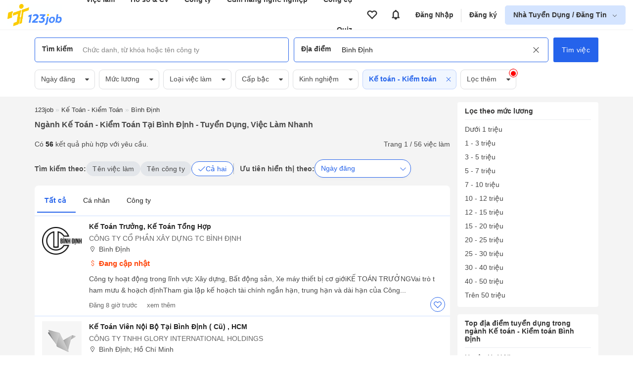

--- FILE ---
content_type: text/html; charset=UTF-8
request_url: https://123job.vn/nganh-nghe/vi%E1%BB%87c-l%C3%A0m-k%E1%BA%BF-to%C3%A1n-ki%E1%BB%83m-to%C3%A1n-t%E1%BA%A1i-B%C3%ACnh-%C4%90%E1%BB%8Bnh
body_size: 24495
content:
<!DOCTYPE html><html lang="vi"><head>
<link rel="dns-prefetch" href="//https:www.googletagmanager.com">
<link rel="dns-prefetch" href="//https:123job.vn">
<link rel="dns-prefetch" href="//https:quiz.123job.vn">
<link rel="dns-prefetch" href="//https:www.facebook.com">
<link rel="dns-prefetch" href="//https:accounts.google.com">
<link rel="dns-prefetch" href="//https:">
<link rel="dns-prefetch" href="//https:business.123job.vn">
<link rel="dns-prefetch" href="//http:schema.org">
<link rel="dns-prefetch" href="//https:cdn1.123job.vn">
<link rel="dns-prefetch" href="//http:123job.vn">
<link rel="dns-prefetch" href="//https:unpkg.com"><script>(function(w,d,s,l,i){w[l]=w[l]||[];w[l].push({'gtm.start': new Date().getTime(),event:'gtm.js'});var f=d.getElementsByTagName(s)[0], j=d.createElement(s),dl=l!='dataLayer'?'&l='+l:'';j.async=true;j.src= 'https://www.googletagmanager.com/gtm.js?id='+i+dl;f.parentNode.insertBefore(j,f); })(window,document,'script','dataLayer','GTM-KBGFH99');</script><meta http-equiv="Content-Type" content="text/html; charset=utf-8"/><meta name=viewport content="width=device-width, initial-scale=1.0, maximum-scale=5.0, minimum-scale=1.0"><meta name=csrf-token content="jGCn74ZPQXl5bpnZMFIsFG75c4TPAwT5VtKqlSL9"><meta http-equiv="content-language" content="vi" /><title>56 Việc làm ngành Kế toán - Kiểm toán tại Bình Định 01/2026 - 123job.vn</title><meta name=description content="Cập nhật việc làm ngành Kế toán - Kiểm toán tại Bình Định, Lương Cao từ $1000 từ Top Công ty hàng đầu. Phúc lợi tốt, Cơ hội thăng tiến cao, Không OT hoặc OT có Lương. Ứng tuyển ngay hôm nay dễ dàng tại 123job.vn"/><meta name=keywords itemprop="keywords" content="Việc làm Ngành Kế toán - Kiểm toán tại Bình Định, tuyển dụng ngành Kế toán - Kiểm toán tại Bình Định"/><meta name=csrf-token content="jGCn74ZPQXl5bpnZMFIsFG75c4TPAwT5VtKqlSL9"><meta name=GENERATOR content="123job.vn"><meta name=language content="vietnamese"/><meta name=copyright content="Copyright © 2018 by 123job.vn"><meta name=author content="Tuyển dụng, việc làm mới nhất 123job.vn"><meta property="og:locale" content="vi_VN" /><meta property="og:title" itemprop="name" content="56 Việc làm ngành Kế toán - Kiểm toán tại Bình Định 01/2026 - 123job.vn"><meta property="og:type" content="Website"><meta property="og:url" content="https://123job.vn/nganh-nghe/vi%E1%BB%87c-l%C3%A0m-k%E1%BA%BF-to%C3%A1n-ki%E1%BB%83m-to%C3%A1n-t%E1%BA%A1i-B%C3%ACnh-%C4%90%E1%BB%8Bnh" /><meta property="og:description" content="Cập nhật việc làm ngành Kế toán - Kiểm toán tại Bình Định, Lương Cao từ $1000 từ Top Công ty hàng đầu. Phúc lợi tốt, Cơ hội thăng tiến cao, Không OT hoặc OT có Lương. Ứng tuyển ngay hôm nay dễ dàng tại 123job.vn"><meta property="og:site_name" content="123job.vn"><meta name=ROBOTS content="INDEX, FOLLOW"><link rel="canonical" href="https://123job.vn/nganh-nghe/vi%E1%BB%87c-l%C3%A0m-k%E1%BA%BF-to%C3%A1n-ki%E1%BB%83m-to%C3%A1n-t%E1%BA%A1i-B%C3%ACnh-%C4%90%E1%BB%8Bnh" /><link rel="shortcut icon" type=image/png href="https://123job.vn/favicon.png"><meta itemprop="image" content="https://123job.vn/images/banner/banner-header-resume.png"><meta property="og:image" content="https://123job.vn/images/banner/banner-header-resume.png"/><meta property="og:image:width" content="600"><meta property="og:image:height" content="315"><link rel="alternate" type=application/rss+xml title="Ngành Kế toán - Kiểm toán tại Bình Định - Tuyển dụng, Việc làm nhanh" href="https://123job.vn/rss/index?q=nganh-nghe/việc-làm-kế-toán-kiểm-toán-tại-Bình-Định"><script> window.___gcfg = { lang: 'en-US', parsetags: 'onload' } </script><link rel="stylesheet" id="css_page" href="/vendor/css/job_search.min.css?id=115e76f188f8ec3fc7fd"><style>.page_speed_294418543{display:none;visibility:hidden} .page_speed_1054584814{padding: 20px} .page_speed_296018050{margin-bottom: 100px} .page_speed_1480251940{color: #4f5e64;font-size: 0.95rem} .page_speed_718326335{cursor: pointer} .page_speed_366283031{background-color: #007fbc; border: 1px solid #007fbc; color: #ffff} .page_speed_1302714435{color: white} .page_speed_316800451{color: #4f5e64 !important;font-size: 0.95rem} .page_speed_1256459927{font-size: 1.5rem} .page_speed_559182994{font-size: 1.25rem} .page_speed_2122936668{color: #4688ff} .page_speed_1651980199{margin-bottom: 1.5rem} .page_speed_799238048{flex:1;} .page_speed_532895242{top: 106%} .page_speed_107964794{position: relative; flex: 1} .page_speed_1073997311{width: 95%} .page_speed_624051081{} .page_speed_872847136{border-bottom: 1px solid #ccdeff} .page_speed_1214333780{display: none} .page_speed_691026815{margin-top: 20px} .page_speed_163948067{color: #00b14f;} .page_speed_1349158637{font-size: 16px;margin-bottom: 0px;margin-top: 6px; font-weight: 400} .page_speed_75312242{font-size: 16px !important;}</style></head><body><noscript><iframe src="https://www.googletagmanager.com/ns.html?id=GTM-KBGFH99" height=0 width=0 class="page_speed_294418543"></iframe></noscript><div class="bg-pushmenu"></div><div class="sidebar-right"><nav><div class="user-area"><div class="user-action u-logout d-flex"><a href="https://123job.vn/auth/login" rel="nofollow" class="btn btn-primary">Đăng nhập</a><a href="https://123job.vn/auth/register" rel="nofollow" class="btn btn-gray register">Đăng ký</a></div></div><div class="slide-menu"><ul><li class="lv0"><a href="/" rel="nofollow"><img class="img-menu" data-src="https://123job.vn/images/menus/home.png" alt="Trang chủ"> Trang chủ </a></li><li class="lv0"><a href="https://quiz.123job.vn" rel="nofollow"><img class="img-menu" data-src="https://123job.vn/images/menu_2/quiz.png" alt="Quiz"> Quiz </a></li><li class="lv0"><a href="/cv/mẫu-cv" rel="nofollow"><img class="img-menu" data-src="https://123job.vn/images/menu_2/resume.png" alt="Mẫu CV xin việc"> Mẫu CV xin việc <span class="label">Miễn phí</span></a></li><li class="lv0"><a href="/user/profile" rel="nofollow"><img class="img-menu" data-src="https://123job.vn/images/menu_2/write_cv.png" alt="123job Profile"> 123job Profile </a></li><li class="lv0"><a href="/tuyen-dung" rel="nofollow"><img class="img-menu" data-src="https://123job.vn/images/menu_2/search_job.png" alt="Tìm việc làm"> Tìm việc làm </a></li><li class="lv0"><a href="/cover-letter/mẫu-cover-letter" rel="nofollow"><img class="img-menu" data-src="https://123job.vn/images/menu_2/cover_letter.png" alt="Cover letter"> Cover letter </a></li><li class="lv0"><a href="/company" rel="nofollow"><img class="img-menu" data-src="https://123job.vn/images/menu_2/review.png" alt="Review công ty"> Review công ty </a></li><li class="lv0"><a href="/bai-viet" rel="nofollow"><img class="img-menu" data-src="https://123job.vn/images/menu_2/news.png" alt="Cẩm nang nghề nghiệp"> Cẩm nang nghề nghiệp </a></li><li class="lv0"><a href="/wiki/mbti" rel="nofollow"><img class="img-menu" data-src="https://123job.vn/images/menu_2/mbti.png" alt="Trắc nghiệm MBTI"> Trắc nghiệm MBTI </a></li><li class="lv0"><a href="/wiki/gross-to-net" rel="nofollow"><img class="img-menu" data-src="https://123job.vn/images/menu_2/gross_net.png" alt="Tính lương Gross - Net"> Tính lương Gross - Net </a></li><li class="lv0"><a href="/wiki/multiple-intelligences-test" rel="nofollow"><img class="img-menu" data-src="https://123job.vn/images/menu_2/multiple-intelligences-test.png" alt="Trắc nghiệm đa trí thông minh MI"> Trắc nghiệm đa trí thông minh MI </a></li><li class="lv0"><a href="https://www.facebook.com/tuyendung.123job" rel="nofollow"><img class="img-menu" data-src="https://123job.vn/images/menu_2/about.png" alt="Về chúng tôi"> Về chúng tôi </a></li></ul></div></nav></div><script> var URL_LOGIN_PROVIDER = 'https://123job.vn/auth/login-provider'; function loginGoogleOneTap(googleUser) { const responsePayload = decodeJwtResponse(googleUser.credential); fetch(URL_LOGIN_PROVIDER, { method: 'POST', headers: {'Content-Type': 'application/json'}, body: JSON.stringify({ id: responsePayload.sub, provider: 'google', name: responsePayload.name, password: responsePayload.sub, email: responsePayload.email, "_token": "jGCn74ZPQXl5bpnZMFIsFG75c4TPAwT5VtKqlSL9", }), }).then(response => response.ok ? response.json() : Promise.reject(`HTTP error! Status: ${response.status}`)) .then(data => { location.reload(); }) .catch(error => alert("Có lỗi xảy ra")); } function decodeJwtResponse(token) { var base64Url = token.split('.')[1]; var base64 = base64Url.replace(/-/g, '+').replace(/_/g, '/'); var jsonPayload = decodeURIComponent(window.atob(base64).split('').map(function (c) { return '%' + ('00' + c.charCodeAt(0).toString(16)).slice(-2); }).join('')); return JSON.parse(jsonPayload); } </script><input type=hidden name=_token value="jGCn74ZPQXl5bpnZMFIsFG75c4TPAwT5VtKqlSL9"><div id="g_id_onload" data-client_id="" data-context="signin" data-callback="loginGoogleOneTap" data-close_on_tap_outside="false"></div><script src="https://accounts.google.com/gsi/client" async defer></script><link href="/vendor/auth/css/modal_auth.min.css?id=bd356418eb795240e594" rel="stylesheet"><div class="box-popup-need-login modal modal-form modal-auth-login"><div class="modal-header d-flex"><div class="modal-header__title js-tab-auth mr-3 active" data-tab="login">Đăng nhập</div><div class="modal-header__title js-tab-auth" data-tab="register">Đăng ký</div></div><div class="modal-body modal-body-login page_speed_1054584814"><div class="auth-page-login js-auth-content mt-1"><div class="container page_speed_296018050"><div class="auth-form auth-form--desktop"><div class="auth-form__title"><h2>Chào mừng bạn trở lại 123job.vn</h2><p class="mb-3 page_speed_1480251940"> Cùng xây dựng một hồ sơ nổi bật và nhận được các cơ hội sự nghiệp lý tưởng </p></div><div class="auth-form__content"><form action="https://123job.vn/auth/login" class="js-form-login" method="post"><p class="error-form error-form--account-ajax"></p><input type=hidden name=_token value="jGCn74ZPQXl5bpnZMFIsFG75c4TPAwT5VtKqlSL9"><input type=hidden name=js_redirect_url value=""><input type=hidden name=call_back value=""><input type=hidden name=type value=""><input type=hidden name=source value=""><div class="form-group mb-4"><input type=text class="form-control" name=email value="" placeholder="Email hoặc số điện thoại"><small class="error-form js-error-login" data-field="email"></small></div><div class="form-group"><input type=password class="form-control" name=password autocomplete="off" placeholder="Mật khẩu"><small class="error-form js-error-login" data-field="password"></small><span class="icon js-show-password page_speed_718326335"><i class="la la-eye-slash"></i></span></div><p class="text-right text-sm"><a href="https://123job.vn/auth/forgot-password" class="text-primary ft-color">Quên mật khẩu</a></p><input type=hidden name=callback value=""><button type=submit class="btn btn-primary btn-block js-button-login bg-color"><b>Đăng nhập</b></button></form><div class="social-hr mt-4 mb-4 d-block"><div class="hr"><span>Hoặc bằng</span></div></div><div class="login-social js_login_google"><button class="button-auth google js_login_google mr-1" rel="nofollow" href="javascript:void(0)" id="js_login_google" title="Đăng nhập với google"><img class='lazy' data-src='https://123job.vn/images/logo/icon/google.jpg'><span>Google</span></button><button class="button-auth facebook js_login_facebook mr-1" rel="nofollow" href="javascript:void(0)" id="js_login_facebook" title="Đăng nhập với facebook"><img class='lazy' data-src='https://123job.vn/images/logo/icon/icon-facebook.png'><span>Facebook</span></button><button data-link="https://123job.vn/auth/login-social/linkedin-openid" rel="nofollow" title="Đăng nhập với linkedin"class="button-auth js-login-social-other page_speed_366283031"><img class='lazy' data-src='https://123job.vn/images/logo/icon/icon-linkedin.png'><span class="page_speed_1302714435">Linkedin</span></button></div><div class="more-login mt-3"> Bạn sử dụng 123job lần đầu? <a href="https://123job.vn/auth/register" rel="nofollow" class="text-primary js-link-auth ft-color" data-field="register"><u>Đăng ký ngay</u></a></div></div></div><div class="auth-help"><p class="back-home"><a href="/"><i class="la la-arrow-left"></i> Quay lại trang chủ</a><br></p><p class="text-center text-muted page_speed_316800451"> Bạn gặp khó khăn khi tạo tài khoản? <br> Vui lòng gọi tới Zalo: 0961.469.398 (giờ hành chính). </p></div></div></div><div class="auth-page-register js-auth-content hide"><div class="container page_speed_296018050"><div class="auth-form auth-form--desktop"><div class="auth-form__title"><h2>Chào mừng bạn đến với 123job.vn</h2><p class="mb-3 page_speed_1480251940"> Cùng xây dựng một hồ sơ nổi bật và nhận được các cơ hội sự nghiệp lý tưởng </p></div><div class="auth-form__content"><form action="https://123job.vn/auth/register" class="js-form-register" method="post"><input type=hidden name=_token value="jGCn74ZPQXl5bpnZMFIsFG75c4TPAwT5VtKqlSL9"><input type=hidden name=source value=""><input type=hidden name=callback value=""><input type=hidden name=register_place value=""><input type=hidden name=js_redirect_url value=""><div class="form-group"><input type=text class="form-control" name=email value="" placeholder="Email hoặc số điện thoại"><small class="error-form js-error-register" data-field="email"></small></div><div class="form-group mt-3"><input type=password class="form-control" name=password value="" autocomplete="off" placeholder="Mật khẩu"><small class="error-form js-error-register" data-field="password"></small><span class="icon js-show-password page_speed_718326335"><i class="la la-eye-slash"></i></span></div><div class="form-group mt-3"><input type=text class="form-control" name=name value="" autocomplete="off" placeholder="Họ và tên"><small class="error-form js-error-register" data-field="name"></small></div><div class="form-group mt-3"><input type=text class="form-control" name=phone value="" autocomplete="off" placeholder="Số điện thoại"><small class="error-form js-error-register" data-field="phone"></small></div><div class="agree-policy"><input type=checkbox name=yes_policy checked><span> Tôi đồng ý với <a href="/help/operation" class="ft-color" target="_blank"><u>quy chế hoạt động</u></a> và <a href="/help/security" class="ft-color" target="_blank"><u>chính sách bảo mật thông tin</u></a> của 123job.vn. </span></div><button type=submit class="btn btn-primary btn-block js-button-register bg-color">Đăng ký</button></form><div class="more-login mt-4"> Bạn đã có tài khoản? <a href="https://123job.vn/auth/login" rel="nofollow" class="text-primary js-link-auth ft-color" data-field="login"><u>Đăng nhập ngay</u></a></div></div></div><div class="auth-help"><p class="back-home"><a href="/"><i class="la la-arrow-left"></i> Quay lại trang chủ</a><br></p><p class="text-center text-muted page_speed_316800451"> Bạn gặp khó khăn khi tạo tài khoản? <br> Vui lòng gọi tới Zalo: 0961.469.398 (giờ hành chính). </p></div></div></div></div></div><script> var URL_AUTH = { LOGIN_PROVIDER: 'https://123job.vn/auth/login-provider' }; </script><script async src="/vendor/auth/js/auth.js?id=66d8ccd0397218262967"></script><style> #modal-protect-personal-data { max-width: 700px; } #modal-protect-personal-data .modal-body { padding: 1.5rem; } #modal-protect-personal-data .content-main { padding: 1rem; border: 1px solid #e2e8f0; max-height: 400px; overflow-y: scroll; border-radius: 4px; margin: 1rem 0; } #modal-protect-personal-data .content-main p { font-size: 0.9rem; padding: 0; margin-bottom: 1rem; } #modal-protect-personal-data .btn-submit-policy { padding: 10px 15px; border: none; background: #4688ff; color: #fff; border-radius: 4px; cursor: pointer; } #modal-protect-personal-data #confirm-policy { width: 1.25rem; height: 1.25rem; margin-right: 10px; margin-top: 5px; } #modal-protect-personal-data #form-protect-personal-data { font-size: 1rem; }</style><div class="modal modal-lg" id="modal-protect-personal-data"><div class="modal-body"><p class="text-center font-weight-bold page_speed_1256459927">Thông báo</p><p class="text-center font-weight-bold page_speed_559182994">Các điều kiện giao dịch chung về bảo vệ dữ liệu cá nhân</p><div class="content-main"><p>Kính gửi Quý Thành viên của Website 123job.vn,</p><p> Ban Quản Trị Website 123job.vn xin thông báo đến Quý Thành viên về việc áp dụng “Các điều kiện giao dịch chung về bảo vệ dữ liệu cá nhân” (Sau đây gọi tắt là “Các Điều Kiện Giao Dịch Chung”) được cập nhật theo Nghị định số 13/2023/NĐ-CP được Chính phủ ban hành ngày 17/4/2023 về bảo vệ dữ liệu cá nhân, hiệu lực thi hành từ ngày 01/07/2023. </p><p> “Các Điều Kiện Giao Dịch Chung” là một phần không thể tách rời của các thỏa thuận giữa Ban Quản Trị Website 123job.vn và các Thành viên. “Các Điều Kiện Giao Dịch Chung” có thể được sửa đổi trong từng thời kỳ. Mọi thông tin thay đổi (nếu có) sẽ được thông báo, cập nhật trên website https:///www.123job.vn. </p><p> Để xem chi tiết “Các Điều Kiện Giao Dịch Chung”, Quý Thành viên vui lòng nhấn: <a href="https://123job.vn/help/protect-personal-data" target="_blank" rel="nofollow" class=" page_speed_2122936668">Tại đây</a></p><p> Trường hợp cần làm rõ về “Các Điều Kiện Giao Dịch Chung”, Quý Thành viên vui lòng liên hệ với Ban Quản Trị Website 123job.vn hoặc gửi email đến <b>123job.vn@gmail.com.vn</b> để được hỗ trợ. </p><p>Trân trọng!</p></div><form id="form-protect-personal-data" action="" method="post"><div class="d-flex align-start page_speed_1651980199"><input type=checkbox required="" class="form-checkbox " name=confirm_policy id="confirm-policy"><label for="confirm-policy" class="page_speed_799238048"> Tôi xác nhận đã đọc, hiểu rõ và đồng ý với <a class="" href="https://123job.vn/help/protect-personal-data" target="_blank" rel="nofollow"><b>Các điều kiện giao dịch chung về bảo vệ dữ liệu cá nhân</b></a> của Ban Quản Trị Website 123job.vn </label></div><div class="text-center"><button type=button class="btn-submit-policy js-submit-policy"> Xác nhận </button></div></form></div></div><script> var USER_POLICY_AT = '0'; var URL_PROTECT_PERSONAL_DATA_STORE = 'https://123job.vn/ajax/protect-personal-data';</script><script src="/vendor/core/js/protect_personal_data.js?id=d7511cf462796b407f2e" async></script><div class="header-main "><header class="header-hide-mb"><div class="header-wrapper"><div class="brand"><a href="/"><img src="/images/logo_tim.png" alt="123job.vn | Việc làm mới hiệu quả, Tìm việc làm mới nhanh"></a></div><div class="primary-nav"><ul class="header-menu"><li><a href="/jobs">Việc làm</a><div class="group-hover navbar__item__dropdown-menu"><div class="nav navbar-menu navbar-padding"><div class="row"><div class="col-6"><div class="menu-child"><div class="menu-child__tag">Việc làm</div><a href="/jobs" class="menu-child__item"><i class="fa fa-search"></i><span> Tìm việc làm </span></a><a href="/user/jobs/apply" class="menu-child__item"><i class="fa fa-briefcase"></i><span> Việc làm đã ứng tuyển </span></a><a href="/user/jobs/favourite" class="menu-child__item"><i class="fa fa-heart-o"></i><span> Việc làm đã lưu </span></a><a href="/user/jobs/suggest" class="menu-child__item"><i class="fa fa-briefcase"></i><span> Việc làm phù hợp <span class="badge badge__new">Mới</span></span></a></div></div><div class="col-6"><div class="menu-child"><div class="menu-child__tag">Việc làm theo vị trí</div><div class="row flex-nowrap job-position"><div class="col-6"><a href="/nganh-nghe/việc-làm-it-phần-mềm" class="menu-child__item"><span> Việc làm IT <span class="badge badge__hot">Hot</span></span></a><a href="/nganh-nghe/việc-làm-việc-làm-cấp-cao" class="menu-child__item"><span> Việc làm quản lý cấp cao <span class="badge badge__hot">Hot</span></span></a><a href="/nganh-nghe/việc-làm-bán-hàng" class="menu-child__item"><span> Việc làm bán hàng </span></a><a href="/nganh-nghe/việc-làm-kinh-doanh" class="menu-child__item"><span> Việc làm kinh doanh </span></a><a href="/nganh-nghe/việc-làm-kế-toán" class="menu-child__item"><span> Việc làm Kế toán </span></a><a href="/nganh-nghe/việc-làm-lao-động-phổ-thông" class="menu-child__item"><span> Việc làm Lao động phổ thông </span></a><a href="/nganh-nghe/việc-làm-giáo-dục-đào-tạo" class="menu-child__item"><span> Việc làm Giáo dục </span></a></div><div class="col-6"><a href="/nganh-nghe/việc-làm-marketing-pr" class="menu-child__item"><span> Việc làm Marketing </span></a><a href="/nganh-nghe/việc-làm-hành-chính-văn-phòng" class="menu-child__item"><span> Việc làm Hành chính </span></a><a href="/nganh-nghe/việc-làm-tư-vấn-chăm-sóc-khách-hàng" class="menu-child__item"><span> Việc làm chăm sóc khách hàng </span></a><a href="/nganh-nghe/việc-làm-bất-động-sản" class="menu-child__item"><span> Việc làm Bất động sản </span></a><a href="/nganh-nghe/việc-làm-ngân-hàng-tài-chính" class="menu-child__item"><span> Việc làm ngân hàng </span></a><a href="/nganh-nghe/việc-làm-bảo-vệ-an-ninh-vệ-sỹ" class="menu-child__item"><span> Việc làm bảo vệ </span></a><a href="/nganh-nghe/việc-làm-khách-sạn-nhà-hàng" class="menu-child__item"><span> Việc làm nhà hàng </span></a></div></div></div></div></div></div></div></li><li><a href="/cv/mẫu-cv">Hồ sơ &amp; CV</a><div class="group-hover navbar__item__dropdown-menu"><div class="nav navbar-menu navbar-padding"><div class="row"><div class="col-6"><div class="menu-child"><a href="/user/cv/list" class="menu-child__item"><i class="fa fa-file-text-o"></i><span> Quản lý CV </span></a><a href="/cv/guide" class="menu-child__item"><i class="fa fa-address-card-o"></i><span> Hướng dẫn viết CV theo ngành nghề </span></a><a href="/user/cv/upload" class="menu-child__item"><i class="fa fa-cloud-upload"></i><span> Tải CV lên </span></a><a href="/user/profile" class="menu-child__item"><i class="fa fa-address-book-o"></i><span> 123job Profile </span></a></div></div><div class="col-6"><div class="menu-child"><a href="/cv/mẫu-cv" class="menu-child__tag">Mẫu hồ sơ <i class="la la-arrow-right"></i></a><a href="/cv/mẫu-cv" class="menu-child__item"><i class="fa fa-id-card-o"></i><span> Mẫu CV </span></a><a href="/cover-letter/mẫu-cover-letter" class="menu-child__item"><i class="fa fa-address-card-o"></i><span> Mẫu Cover Letter </span></a><a href="/cv/mẫu-cv-xin-việc-file-word" class="menu-child__item"><i class="fa fa-id-card-o"></i><span> Mẫu CV File Word </span></a></div></div></div></div></div></li><li><a href="/company">Công ty</a><div class="group-hover navbar__item__dropdown-menu"><div class="nav navbar-menu navbar-padding"><div class="row"><div class="col-12"><div class="menu-child"><a href="/company/search" class="menu-child__item"><i class="fa fa-search"></i><span> Tìm kiếm công ty </span></a><a href="/company?tab=best" class="menu-child__item"><i class="fa fa-building"></i><span> Công ty nổi bật <span class="badge badge__hot">Hot</span></span></a><a href="/company?tab=latest" class="menu-child__item"><i class="fa fa-building"></i><span> Công ty mới <span class="badge badge__new">Mới</span></span></a><a href="/company?tab=suggestion" class="menu-child__item"><i class="fa fa-building"></i><span> Công ty được đề xuất </span></a></div></div></div></div></div></li><li><a href="/bai-viet">Cẩm nang nghề nghiệp</a><div class="group-hover navbar__item__dropdown-menu"><div class="nav navbar-menu navbar-padding"><div class="row"><div class="col-12"><div class="menu-child"><a href="/bai-viet/dinh-huong-nghe-nghiep-31c" class="menu-child__item"><i class="fa fa-briefcase"></i><span> Định hướng nghề nghiệp </span></a><a href="/bai-viet/tim-viec-30c" class="menu-child__item"><i class="fa fa-briefcase"></i><span> Bí kíp tìm việc </span></a><a href="/bai-viet/con-duong-su-nghiep-10c" class="menu-child__item"><i class="fa fa-briefcase"></i><span> Kiến thức chuyên ngành </span></a><a href="/bai-viet/thanh-cong-trong-cong-viec-24c" class="menu-child__item"><i class="fa fa-briefcase"></i><span> Thăng tiến sự nghiệp </span></a><a href="/bai-viet/xay-dung-doanh-nghiep-55c" class="menu-child__item"><i class="fa fa-briefcase"></i><span> Phát triển doanh nghiệp </span></a><a href="/bai-viet/cam-nang-tuyen-dung-58c" class="menu-child__item"><i class="fa fa-briefcase"></i><span> Thị trường và xu hướng tuyển dụng </span></a></div></div></div></div></div></li><li><a href="/wiki/mbti">Công cụ</a><div class="group-hover navbar__item__dropdown-menu"><div class="nav navbar-menu navbar-padding"><div class="row"><div class="col-6"><div class="menu-child"><div class="menu-child__tag">Khám phá bản thân</div><a href="/wiki/mbti" class="menu-child__item"><i class="fa fa-id-card-o"></i><span> Trắc nghiệm tính cách MBTI </span></a><a href="/wiki/multiple-intelligences-test" class="menu-child__item"><i class="fa fa-pencil-square-o"></i><span> Trắc nghiệm đa trí thông minh MI </span></a></div></div><div class="col-6"><div class="menu-child"><div class="menu-child__tag">Công cụ</div><a href="/wiki/gross-to-net" class="menu-child__item"><i class="fa fa-calculator"></i><span> Tính lương GROSS NET <span class="badge badge__hot">Hot</span></span></a><a href="/wiki/personal-tax" class="menu-child__item"><i class="fa fa-usd"></i><span> Tính thuế thu nhập cá nhân </span></a><a href="/wiki/compound-interest" class="menu-child__item"><i class="fa fa-level-up"></i><span> Tính lãi suất kép </span></a><a href="/wiki/savings-plan" class="menu-child__item"><i class="fa fa-line-chart"></i><span> Lập kế hoạch tiết kiệm </span></a><a href="/wiki/unemployment-insurance" class="menu-child__item"><i class="fa fa-briefcase"></i><span> Tính Bảo hiểm thất nghiệp </span></a><a href="/wiki/social-insurance" class="menu-child__item"><i class="fa fa-calculator"></i><span> Tính bảo hiểm xã hội một lần </span></a></div></div></div></div></div></li><li><a href="https://quiz.123job.vn/">Quiz</a></ul></div><div class="secondary-nav"><ul class="header-menu"></ul></div><ul class="account-nav header-menu"><li class="menu-nav"><a class="btn-icon-favourite" data-toggle="tooltip" data-original-title="Tin đã lưu" href="https://123job.vn/user/jobs/favourite" aria-label="View all favorite products"><i class="la la-heart-o"></i></a></li><li class="menu-nav"><a class="btn-icon-notification" data-toggle="tooltip" data-original-title="Thông báo" href="https://123job.vn/user/notification" aria-label="View all notifications"><i class="la la-bell"></i></a></li><li class="menu-nav"><a href="https://123job.vn/auth/login" class="after-right">Đăng Nhập</a></li><li class="menu-nav"><a href="https://123job.vn/auth/register">Đăng ký</a></li><li class="has-children js-sub-menu-user btn-employer "><a href="https://business.123job.vn/" class="" aria-label="show menu dropdown"> Nhà Tuyển Dụng / Đăng Tin </a><div class="sub-menu sub-menu--right pt-0 pb-0 page_speed_532895242"><div class=""><a href="https://business.123job.vn/" class="option-menu text-black">Đăng tin tuyển dụng</a><a href="https://business.123job.vn/" class="option-menu text-black">Tìm ứng viên</a><a href="https://business.123job.vn/service-package" class="option-menu text-black">Sản phẩm và dịch vụ</a></div></div></li></ul><div class="d-flex"><div class="box-favourite_mb"><a class="d-block" aria-label="Link to your favorite jobs site" href="https://123job.vn/user/jobs/favourite"><span class="icon-main"><i class="la la-heart-o"></i></span><i class="icon-total js-favourites-count"></i></a></div><div class="box-notification_mb"><a class="d-block" aria-label="Link to your notifications" href="https://123job.vn/user/notification"><span class="icon-main"><i class="la la-bell"></i></span><i class="icon-total js-notification-count"></i></a></div></div></div></header></div><script> var URL_SEARCH_TITLE = 'https://123job.vn/ajax/suggest-title'; var URL_AJAX_GET_COMPANY_SUGGESTIONS = 'https://123job.vn/company/ajax/company-suggest'; var URL_AJAX_COUNT_JOB_SEARCH = 'https://123job.vn/ajax/search-job'; var URL_AJAX_COUNT_JOB_BY_HISTORY_SEARCH = 'https://123job.vn/ajax/search-job-by-history'; var URL_AJAX_GET_SUGGESTION_JOB = 'https://123job.vn/ajax/get-suggestion-jobs';</script><div class="header-form"><div class="container"><form class="page-search js-form-search js-form-search-pc " action="https://123job.vn/tuyen-dung"><input type=hidden name=label class="input_hidden_filter input_hidden_label" value=""><input type=hidden name=s class="input_hidden_filter input_hidden_s" value="0"><input type=hidden name=jt class="input_hidden_filter input_hidden_jt" value="0"><input type=hidden name=level class="input_hidden_filter input_hidden_level" value=""><input type=hidden name=exp class="input_hidden_filter input_hidden_exp" value=""><input type=hidden name=cat class="input_hidden_filter input_hidden_cat" value="Kế toán - Kiểm toán"><input type=hidden name=date class="input_hidden_filter input_hidden_date" value=""><input type=hidden name=cat_name class="input_hidden_filter input_hidden_cat_name" value="Kế toán - Kiểm toán"><input type=hidden name=benefit class="input_hidden_filter input_hidden_benefit" value=""><input type=hidden name=postType class="input_hidden_filter input_hidden_postType" value=""><input type=hidden name=size class="input_hidden_filter input_hidden_size" value=""><input type=hidden name=contentHas class="input_hidden_filter input_hidden_contentHas" value=""><input type=hidden name=sort class="input_hidden_filter input_hidden_sort" value="new"><input type=hidden name=type_keyword class="input_hidden_filter input_hidden_type_keyword" value="0"><input type=hidden name=cityId class="input_hidden_filter input_hidden_cityId" value="24"><input type=hidden name=districtIds class="input_hidden_filter input_hidden_districtIds" value="0"><input type=hidden name=job_type class="input_hidden_filter input_hidden_job_type" value=""><div class="d-flex page_speed_107964794"><div class="form-item typeahead__container input-keyword"><div class="box-input-search"><span class="title-input">Tìm kiếm</span><input type=search class="js-input-text js-typeahead-title" name=q autocomplete="off" placeholder="Chức danh, từ khóa hoặc tên công ty" value=""><span class="clear-input js-clear-input-title "><i class="la la-times"></i></span></div></div><div class="form-item typeahead__container input-location"><div class="box-input-search"><span class="title-input">Địa điểm</span><input type=search class="js-input-text js-typeahead-location" name=l id="l" autocomplete="off" placeholder="Tỉnh hoặc thành phố" value="Bình Định"><span class="clear-input js-clear-input-location active"><i class="la la-times"></i></span></div></div><div class="search-keyword-expand dropdown-menu hide js-box-expand-keyword"><div class="box-left"><div class="dropdown-menu-wrap" id="keyword-follow-container"><div class="box-title"><span class=""><b>Từ khoá theo dõi</b></span><a class="title-sub" href="https://123job.vn/alerts" ref="nofollow"><u>Cài đặt</u></a></div><div class="box-content"><ul class="js-list-keyword-follow-form keyword-follow__list"></ul></div></div><div class="dropdown-menu-wrap hide js-box-search-history"><div class="box-title"><span class=""><b>Tìm kiếm gần đây</b></span><span class="title-sub js-delete-all-search-history"><u>Xóa tất cả</u></span></div><div class="box-content link-groups js-wrapper-search-history"></div></div><div class="dropdown-menu-wrap hide js-box-keyword-suggest"><div class="box-title"><span class=""><b>Từ khoá gợi ý</b></span></div><div class="box-content link-groups js-wrapper-keyword-suggest"></div></div><div class="dropdown-menu-wrap hide js-box-company-suggest"><div class="box-title"><span class=""><b>Công ty đề xuất</b></span></div><div class="box-content link-groups js-wrapper-company-suggest"></div></div><div class="dropdown-menu-wrap" id="keyword-trends-container"><div class="box-title"><span class=""><b>Xu hướng tìm kiếm</b></span></div><div class="box-content link-groups list-group-tag"><span class="link-group-item js-keyword-trend"><em class="la la-tags"></em> Java dev</span><span class="link-group-item js-keyword-trend"><em class="la la-tags"></em> Python developer</span><span class="link-group-item js-keyword-trend"><em class="la la-tags"></em> Machine learning</span><span class="link-group-item js-keyword-trend"><em class="la la-tags"></em> AI engineer</span><span class="link-group-item js-keyword-trend"><em class="la la-tags"></em> Kế toán trưởng</span><span class="link-group-item js-keyword-trend"><em class="la la-tags"></em> Kế toán kho</span><span class="link-group-item js-keyword-trend"><em class="la la-tags"></em> Bán hàng</span><span class="link-group-item js-keyword-trend"><em class="la la-tags"></em> Kỹ sư điện</span><span class="link-group-item js-keyword-trend"><em class="la la-tags"></em> Kinh doanh</span><span class="link-group-item js-keyword-trend"><em class="la la-tags"></em> Lái xe</span><span class="link-group-item js-keyword-trend"><em class="la la-tags"></em> Sale marketing</span><span class="link-group-item js-keyword-trend"><em class="la la-tags"></em> Sale admin</span><span class="link-group-item js-keyword-trend"><em class="la la-tags"></em> Kế toán trưởng</span><span class="link-group-item js-keyword-trend"><em class="la la-tags"></em> Trưởng phòng nhân sự</span><span class="link-group-item js-keyword-trend"><em class="la la-tags"></em> Thiết kế đồ hoạ</span><span class="link-group-item js-keyword-trend"><em class="la la-tags"></em> Giao hàng</span><span class="link-group-item js-keyword-trend"><em class="la la-tags"></em> Lễ tân</span><span class="link-group-item js-keyword-trend"><em class="la la-tags"></em> Phục vụ</span></div></div></div><div class="box-right"><div class="dropdown-menu-wrap box-job-suggestions"><div class="box-title"><span><b>Việc làm có thể bạn quan tâm</b></span></div><div class="content-box"><div class="list-job-suggestions js-job-suggest-wrapper"></div></div></div></div></div><div class="search-location-expand dropdown-menu hide js-box-expand-location"><div class="box-left"></div><div class="box-right"><div class="box-search-location"><div class="wrapper"><div class="box-city"><div class="box-search-city"><input type=text class="js-input-search-city" name=city autocomplete="off" placeholder="Nhập Tỉnh/Thành Phố"></div><div class="select-city box-scroll-customize"><div class="list-city box-scroll-main js-wrapper-list-city"></div><div class="cover-scroll-bar"></div></div></div><div class="box-district"><div class="box-district__title"> Quận/Huyện </div><div class="select-district box-scroll-customize"><div class="list-district box-scroll-main hide js-wrapper-list-district"></div><div class="no-district js-box-no-district"><div class="page_speed_1073997311">Vui lòng chọn Tỉnh/Thành Phố</div></div><div class="cover-scroll-bar"></div></div></div><div class="box-footer"><div class="wrap-footer"><div class="remove-all-select js-remove-select-location"> Bỏ chọn tất cả </div><div class="box-submit"><button type=button class="btn js-submit-form-location">Xem <span class="js-count-job hide"></span> kết quả</button></div></div></div></div></div></div></div></div><button type=submit class="btn btn-primary btn-submit-form js-button-submit-search">Tìm việc</button></form><div class="filters"><div class="filter-item" data-filter="date"><div data-text="" class="filter-heading js-filter-click"><span class="filter-title"> Ngày đăng </span><span class="filter-icon js-filter-close"><i class="fa fa-caret-down"></i></span></div><div class="filter-body"><div class="scroll-list"><div class="filter-list-select scroll-box"><div class="item js-filter-select" data-key="1">24 giờ qua</div><div class="item js-filter-select" data-key="2">3 ngày trước</div><div class="item js-filter-select" data-key="3">7 ngày trước</div><div class="item js-filter-select" data-key="4">14 ngày trước</div><div class="item js-filter-select" data-key="5">30 ngày trước</div></div><div class="cover-bar"></div></div></div></div><div class="filter-item" data-filter="s"><div data-text="" class="filter-heading js-filter-click"><span class="filter-title"> Mức lương </span><span class="filter-icon js-filter-close"><i class="fa fa-caret-down"></i></span></div><div class="filter-body"><div class="scroll-list"><div class="filter-list-select scroll-box"><div class="item js-filter-select" data-key="1">Dưới 1 triệu</div><div class="item js-filter-select" data-key="2">1 - 3 triệu</div><div class="item js-filter-select" data-key="3">3 - 5 triệu</div><div class="item js-filter-select" data-key="4">5 - 7 triệu</div><div class="item js-filter-select" data-key="5">7 - 10 triệu</div><div class="item js-filter-select" data-key="6">10 - 12 triệu</div><div class="item js-filter-select" data-key="7">12 - 15 triệu</div><div class="item js-filter-select" data-key="8">15 - 20 triệu</div><div class="item js-filter-select" data-key="9">20 - 25 triệu</div><div class="item js-filter-select" data-key="10">25 - 30 triệu</div><div class="item js-filter-select" data-key="11">30 - 40 triệu</div><div class="item js-filter-select" data-key="12">40 - 50 triệu</div><div class="item js-filter-select" data-key="13">Trên 50 triệu</div></div><div class="cover-bar"></div></div></div></div><div class="filter-item" data-filter="jt"><div data-text="" class="filter-heading js-filter-click"><span class="filter-title"> Loại việc làm </span><span class="filter-icon js-filter-close"><i class="fa fa-caret-down"></i></span></div><div class="filter-body"><div class="scroll-list"><div class="filter-list-select scroll-box"><div class="item js-filter-select" data-key="1500">Toàn thời gian cố định</div><div class="item js-filter-select" data-key="1501">Toàn thời gian tạm thời</div><div class="item js-filter-select" data-key="1502">Bán thời gian cố định</div><div class="item js-filter-select" data-key="1503">Bán thời gian tạm thời</div><div class="item js-filter-select" data-key="1504">Theo hợp đồng tư vấn</div><div class="item js-filter-select" data-key="1505">Thực tập</div></div><div class="cover-bar"></div></div></div></div><div class="filter-item" data-filter="level"><div data-text="" class="filter-heading js-filter-click"><span class="filter-title"> Cấp bậc </span><span class="filter-icon js-filter-close"><i class="fa fa-caret-down"></i></span></div><div class="filter-body"><div class="scroll-list"><div class="filter-list-select scroll-box"><div class="item js-filter-select" data-key="Mới tốt nghiệp / thực tập">Mới tốt nghiệp / thực tập</div><div class="item js-filter-select" data-key="Nhân viên">Nhân viên</div><div class="item js-filter-select" data-key="Trưởng nhóm">Trưởng nhóm</div><div class="item js-filter-select" data-key="Trưởng phòng">Trưởng phòng</div><div class="item js-filter-select" data-key="Phó giám đốc">Phó giám đốc</div><div class="item js-filter-select" data-key="Giám đốc">Giám đốc</div><div class="item js-filter-select" data-key="Tổng giám đốc điều hành">Tổng giám đốc điều hành</div></div><div class="cover-bar"></div></div></div></div><div class="filter-item" data-filter="exp"><div data-text="" class="filter-heading js-filter-click"><span class="filter-title"> Kinh nghiệm </span><span class="filter-icon js-filter-close"><i class="fa fa-caret-down"></i></span></div><div class="filter-body"><div class="scroll-list"><div class="filter-list-select scroll-box"><div class="item js-filter-select" data-key="Dưới 1 năm">Dưới 1 năm</div><div class="item js-filter-select" data-key="1 năm">1 năm</div><div class="item js-filter-select" data-key="2 năm">2 năm</div><div class="item js-filter-select" data-key="3 năm">3 năm</div><div class="item js-filter-select" data-key="4 năm">4 năm</div><div class="item js-filter-select" data-key="5 năm">5 năm</div><div class="item js-filter-select" data-key="Trên 5 năm">Trên 5 năm</div></div><div class="cover-bar"></div></div></div></div><div class="filter-item" data-filter="cat"><div data-text="Kế toán - Kiểm toán" class="filter-heading active js-filter-click"><span class="filter-title"> Kế toán - Kiểm toán </span><span class="filter-icon js-filter-close"><i class="la la-times"></i></span></div><div class="filter-body"><div class="scroll-list"><div class="filter-list-select scroll-box"><div class="item js-filter-select" data-key="Bán hàng">Bán hàng</div><div class="item js-filter-select" data-key="Biên tập/ Báo chí/ Truyền hình">Biên tập/ Báo chí/ Truyền hình</div><div class="item js-filter-select" data-key="Bảo hiểm/ Tư vấn bảo hiểm">Bảo hiểm/ Tư vấn bảo hiểm</div><div class="item js-filter-select" data-key="Bảo vệ/ An ninh/ Vệ sỹ">Bảo vệ/ An ninh/ Vệ sỹ</div><div class="item js-filter-select" data-key="Phiên dịch/ Ngoại ngữ">Phiên dịch/ Ngoại ngữ</div><div class="item js-filter-select" data-key="Bưu chính">Bưu chính</div><div class="item js-filter-select" data-key="Chứng khoán - Vàng">Chứng khoán - Vàng</div><div class="item js-filter-select" data-key="Cơ khí - Chế tạo">Cơ khí - Chế tạo</div><div class="item js-filter-select" data-key="Công chức - Viên chức">Công chức - Viên chức</div><div class="item js-filter-select" data-key="Công nghệ cao">Công nghệ cao</div><div class="item js-filter-select" data-key="Công nghiệp">Công nghiệp</div><div class="item js-filter-select" data-key="Dầu khí - Hóa chất">Dầu khí - Hóa chất</div><div class="item js-filter-select" data-key="Dệt may - Da giày">Dệt may - Da giày</div><div class="item js-filter-select" data-key="Dịch vụ">Dịch vụ</div><div class="item js-filter-select" data-key="Du lịch">Du lịch</div><div class="item js-filter-select" data-key="Đầu tư">Đầu tư</div><div class="item js-filter-select" data-key="Điện - Điện tử - Điện lạnh">Điện - Điện tử - Điện lạnh</div><div class="item js-filter-select" data-key="Điện tử viễn thông">Điện tử viễn thông</div><div class="item js-filter-select" data-key="Freelance">Freelance</div><div class="item js-filter-select" data-key="Games">Games</div><div class="item js-filter-select" data-key="Giáo dục - Đào tạo">Giáo dục - Đào tạo</div><div class="item js-filter-select" data-key="Giao nhận/ Vận chuyển/ Kho bãi">Giao nhận/ Vận chuyển/ Kho bãi</div><div class="item js-filter-select" data-key="Hàng gia dụng">Hàng gia dụng</div><div class="item js-filter-select" data-key="Hàng hải">Hàng hải</div><div class="item js-filter-select" data-key="Hàng không">Hàng không</div><div class="item js-filter-select" data-key="Hành chính - Văn phòng">Hành chính - Văn phòng</div><div class="item js-filter-select" data-key="Hóa học - Sinh học">Hóa học - Sinh học</div><div class="item js-filter-select" data-key="Hoạch định - Dự án">Hoạch định - Dự án</div><div class="item js-filter-select" data-key="IT phần cứng/mạng">IT phần cứng/mạng</div><div class="item js-filter-select" data-key="IT phần mềm">IT phần mềm</div><div class="item js-filter-select" data-key="In ấn - Xuất bản">In ấn - Xuất bản</div><div class="item js-filter-select" data-key="Kế toán - Kiểm toán">Kế toán - Kiểm toán</div><div class="item js-filter-select" data-key="Khách sạn - Nhà hàng">Khách sạn - Nhà hàng</div><div class="item js-filter-select" data-key="Kiến trúc - Thiết kế nội thất">Kiến trúc - Thiết kế nội thất</div><div class="item js-filter-select" data-key="Bất động sản">Bất động sản</div><div class="item js-filter-select" data-key="Kỹ thuật">Kỹ thuật</div><div class="item js-filter-select" data-key="Kỹ thuật ứng dụng">Kỹ thuật ứng dụng</div><div class="item js-filter-select" data-key="Làm bán thời gian">Làm bán thời gian</div><div class="item js-filter-select" data-key="Làm đẹp/ Thể lực/ Spa">Làm đẹp/ Thể lực/ Spa</div><div class="item js-filter-select" data-key="Lao động phổ thông">Lao động phổ thông</div><div class="item js-filter-select" data-key="Lương cao">Lương cao</div><div class="item js-filter-select" data-key="Marketing - PR">Marketing - PR</div><div class="item js-filter-select" data-key="Môi trường">Môi trường</div><div class="item js-filter-select" data-key="Mỹ phẩm - Trang sức">Mỹ phẩm - Trang sức</div><div class="item js-filter-select" data-key="Phi chính phủ/ Phi lợi nhuận">Phi chính phủ/ Phi lợi nhuận</div><div class="item js-filter-select" data-key="Ngân hàng/ Tài Chính">Ngân hàng/ Tài Chính</div><div class="item js-filter-select" data-key="Ngành nghề khác">Ngành nghề khác</div><div class="item js-filter-select" data-key="Nghệ thuật - Điện ảnh">Nghệ thuật - Điện ảnh</div><div class="item js-filter-select" data-key="Người giúp việc/ Phục vụ/ Tạp vụ">Người giúp việc/ Phục vụ/ Tạp vụ</div><div class="item js-filter-select" data-key="Nhân sự">Nhân sự</div><div class="item js-filter-select" data-key="Kinh doanh">Kinh doanh</div><div class="item js-filter-select" data-key="Nông - Lâm - Ngư nghiệp">Nông - Lâm - Ngư nghiệp</div><div class="item js-filter-select" data-key="Ô tô - Xe máy">Ô tô - Xe máy</div><div class="item js-filter-select" data-key="Pháp luật/ Pháp lý">Pháp luật/ Pháp lý</div><div class="item js-filter-select" data-key="Phát triển thị trường">Phát triển thị trường</div><div class="item js-filter-select" data-key="Promotion Girl/ Boy (PG-PB)">Promotion Girl/ Boy (PG-PB)</div><div class="item js-filter-select" data-key="QA-QC/ Thẩm định/ Giám định">QA-QC/ Thẩm định/ Giám định</div><div class="item js-filter-select" data-key="Quan hệ đối ngoại">Quan hệ đối ngoại</div><div class="item js-filter-select" data-key="Quản trị kinh doanh">Quản trị kinh doanh</div><div class="item js-filter-select" data-key="Sinh viên làm thêm">Sinh viên làm thêm</div><div class="item js-filter-select" data-key="Startup">Startup</div><div class="item js-filter-select" data-key="Thể dục/ Thể thao">Thể dục/ Thể thao</div><div class="item js-filter-select" data-key="Thiết kế - Mỹ thuật">Thiết kế - Mỹ thuật</div><div class="item js-filter-select" data-key="Thiết kế đồ họa - Web">Thiết kế đồ họa - Web</div><div class="item js-filter-select" data-key="Thời trang">Thời trang</div><div class="item js-filter-select" data-key="Thủ công mỹ nghệ">Thủ công mỹ nghệ</div><div class="item js-filter-select" data-key="Thư ký - Trợ lý">Thư ký - Trợ lý</div><div class="item js-filter-select" data-key="Thực phẩm - Đồ uống">Thực phẩm - Đồ uống</div><div class="item js-filter-select" data-key="Thực tập">Thực tập</div><div class="item js-filter-select" data-key="Thương mại điện tử">Thương mại điện tử</div><div class="item js-filter-select" data-key="Tiếp thị - Quảng cáo">Tiếp thị - Quảng cáo</div><div class="item js-filter-select" data-key="Tổ chức sự kiện - Quà tặng">Tổ chức sự kiện - Quà tặng</div><div class="item js-filter-select" data-key="Tư vấn/ Chăm sóc khách hàng">Tư vấn/ Chăm sóc khách hàng</div><div class="item js-filter-select" data-key="Vận tải - Lái xe/ Tài xế">Vận tải - Lái xe/ Tài xế</div><div class="item js-filter-select" data-key="Nhân viên trông quán internet">Nhân viên trông quán internet</div><div class="item js-filter-select" data-key="Vật tư/Thiết bị/Mua hàng">Vật tư/Thiết bị/Mua hàng</div><div class="item js-filter-select" data-key="Việc làm cấp cao">Việc làm cấp cao</div><div class="item js-filter-select" data-key="Việc làm Tết">Việc làm Tết</div><div class="item js-filter-select" data-key="Xây dựng">Xây dựng</div><div class="item js-filter-select" data-key="Xuất - Nhập khẩu">Xuất - Nhập khẩu</div><div class="item js-filter-select" data-key="Xuất khẩu lao động">Xuất khẩu lao động</div><div class="item js-filter-select" data-key="Y tế - Dược">Y tế - Dược</div><div class="item js-filter-select" data-key="Trắc Địa / Địa Chất">Trắc Địa / Địa Chất</div><div class="item js-filter-select" data-key="Người Nước Ngoài/Việt Kiều">Người Nước Ngoài/Việt Kiều</div><div class="item js-filter-select" data-key="Nhân viên phục vụ">Nhân viên phục vụ</div><div class="item js-filter-select" data-key="Pha chế">Pha chế</div><div class="item js-filter-select" data-key="Phụ bếp">Phụ bếp</div><div class="item js-filter-select" data-key="Nhân viên kinh doanh">Nhân viên kinh doanh</div><div class="item js-filter-select" data-key="Công nhân">Công nhân</div><div class="item js-filter-select" data-key="Nhân viên kho vận">Nhân viên kho vận</div></div><div class="cover-bar"></div></div></div></div><div class="filter-item"><div class="filter-heading js-filter-click"><span class="filter-title"> Lọc thêm </span><span class="filter-icon"><i class="fa fa-caret-down"></i></span><span class="icon-animation pulse-marker"><span class="pulse-rays"></span></span></div><div class="filter-body filter-body-more"><div class="js-filter-body-more"><div class="scroll-list"><div class="filter-list-select scroll-box"><div class="filter-item"><div class="filter-item-head">Loại tin đăng</div><div class="filter-item-body" data-param="postType"><div class="tag js-tag " data-id="1">Tuyển gấp</div><div class="tag js-tag " data-id="2">NTD xác thực</div></div></div><div class="filter-item"><div class="filter-item-head">Quy mô nhân sự công ty</div><div class="filter-item-body" data-param="size"><div class="tag js-tag " data-id="1">Dưới 10</div><div class="tag js-tag " data-id="2">10 - 25</div><div class="tag js-tag " data-id="3">25 - 50</div><div class="tag js-tag " data-id="4">50 - 100</div><div class="tag js-tag " data-id="5">100 - 200</div><div class="tag js-tag " data-id="6">200 - 500</div><div class="tag js-tag " data-id="7">500 - 1000</div><div class="tag js-tag " data-id="8">Trên 1000</div></div></div><div class="filter-item"><div class="filter-item-head">Nội dung có</div><div class="filter-item-body" data-param="contentHas"><div class="tag js-tag " data-id="1">Hình ảnh phòng ban</div><div class="tag js-tag " data-id="2">Video nơi làm việc</div></div></div><div class="filter-item"><div class="filter-item-head">Phúc lợi đính kèm</div><div class="filter-item-body" data-param="benefit"><div class="tag js-tag " data-id="1">Thưởng</div><div class="tag js-tag " data-id="2">Du lịch</div><div class="tag js-tag " data-id="3">Nghỉ phép</div><div class="tag js-tag " data-id="4">Đào tạo</div><div class="tag js-tag " data-id="5">Khám sức khoẻ</div><div class="tag js-tag " data-id="6">Thư viện</div><div class="tag js-tag " data-id="7">Laptop/Máy tính</div><div class="tag js-tag " data-id="8">Điện thoại</div><div class="tag js-tag " data-id="9">Hoạt động nhóm</div><div class="tag js-tag " data-id="10">Trợ cấp đi lại</div><div class="tag js-tag " data-id="11">Căng teen</div><div class="tag js-tag " data-id="12">Thưởng quà</div><div class="tag js-tag " data-id="13">Trông trẻ</div><div class="tag js-tag " data-id="14">Gym</div><div class="tag js-tag " data-id="15">Lương tháng 13</div><div class="tag js-tag " data-id="16">Bảo hiểm</div><div class="tag js-tag " data-id="17">Đá bóng</div><div class="tag js-tag " data-id="18">Tăng lương</div><div class="tag js-tag " data-id="29">Trợ cấp ngoại ngữ</div><div class="tag js-tag " data-id="20">Sinh nhật</div></div></div></div><div class="cover-bar"></div></div></div><div class="buttons mt-2 button-group-more"><span class="js-filter-cancel page_speed_624051081"><i class="la la-refresh"></i> Đặt lại </span><button type=button class="js-submit-filter-more button-filter-more btn btn-primary btn-md"> Tìm kiếm </button></div></div></div></div></div></div><section id="search__job"><div class="block container"><div class="row"><div class="search__job-listing col-9 column mb30"><section id="search__breadcrumbs"><div><ol class="breadcrumb_list breadcrumb" itemscope itemtype=http://schema.org/BreadcrumbList><li class="breadcrumb_item" itemscope itemprop="itemListElement" itemtype=http://schema.org/ListItem><a href="/" itemprop="item"><span itemprop="name">123job</span><meta itemprop="position" content="1"></a></li><li class="breadcrumb_item" itemscope itemprop="itemListElement" itemtype=http://schema.org/ListItem><a href="/nganh-nghe/việc-làm-kế-toán-kiểm-toán" itemprop="item"><span itemprop="name">Kế Toán - Kiểm Toán</span><meta itemprop="position" content="2"></a></li><li class="breadcrumb_item" itemscope itemprop="itemListElement" itemtype=http://schema.org/ListItem><a href="/nganh-nghe/việc-làm-kế-toán-kiểm-toán-tại-Bình-Định" itemprop="item"><span itemprop="name">Bình Định</span><meta itemprop="position" content="3"></a></li></ol></div></section><div class="job__top"><div class="flex align-center flex-wrap"><h1 class="title-main-search">Ngành Kế toán - Kiểm toán tại Bình Định - Tuyển dụng, Việc làm nhanh</h1></div><div class="clearfix"></div><div class="flex flex-between heading-listing"><div class="search-count float-left"> Có <b class="js-search-count">56</b> kết quả phù hợp với yêu cầu. </div><div class="right-align"> Trang 1 / 56 việc làm </div></div><div class="box-sort-and-type-keyword"><div class="box-type-keyword"><div class="wrapper"><div class="caption"> Tìm kiếm theo: </div><div class="type-keyword__select js-box-type-keyword"><div class="type-keyword__choose"><span class="js-text-filter-type-keyword">Cả hai</span><i class="la la-angle-up icon-arrow-up"></i><i class="la la-angle-down icon-arrow-down"></i></div><div class="type-keyword__list"><div class="keyword__list-item js-type-keyword-item " data-value="1"><i class="la la-check"></i><span class="name-keyword">Tên việc làm</span></div><div class="keyword__list-item js-type-keyword-item " data-value="2"><i class="la la-check"></i><span class="name-keyword">Tên công ty</span></div><div class="keyword__list-item js-type-keyword-item active" data-value="0"><i class="la la-check"></i><span class="name-keyword">Cả hai</span></div></div></div></div></div><div class="box-show-important"><div class="wrapper"><div class="caption">Ưu tiên hiển thị theo:</div><div class="show-important__select js-select-sort"><div class="show-important__choose"><span class="text-sort js-text-sort">Ngày đăng</span><i class="la la-angle-up icon-arrow-up"></i><i class="la la-angle-down icon-arrow-down"></i></div><div class="sort-advanced-list"><div data-value="top_related" class="option-item-sort js-option-sort "><span class="name-sort" data-for="">Phù hợp nhất</span><i class="la la-check"></i></div><div data-value="up_top" class="option-item-sort js-option-sort "><span class="name-sort" data-for="">Ngày cập nhật</span><i class="la la-check"></i></div><div data-value="urgent" class="option-item-sort js-option-sort "><span class="name-sort" data-for="">Tuyển gấp</span><i class="la la-check"></i></div><div data-value="new" class="option-item-sort js-option-sort active"><span class="name-sort" data-for="">Ngày đăng</span><i class="la la-check"></i></div></div></div></div></div></div></div><div class="wrapper-job-list"><div class="bg-white d-flex justify-between box-tab-filter page_speed_872847136"><div><a href="https://123job.vn/nganh-nghe/vi%E1%BB%87c-l%C3%A0m-k%E1%BA%BF-to%C3%A1n-ki%E1%BB%83m-to%C3%A1n-t%E1%BA%A1i-B%C3%ACnh-%C4%90%E1%BB%8Bnh" class="tab-filter active"> Tất cả </a><a href="https://123job.vn/nganh-nghe/vi%E1%BB%87c-l%C3%A0m-k%E1%BA%BF-to%C3%A1n-ki%E1%BB%83m-to%C3%A1n-t%E1%BA%A1i-B%C3%ACnh-%C4%90%E1%BB%8Bnh?job_type=2" class="tab-filter "> Cá nhân </a><a href="https://123job.vn/nganh-nghe/vi%E1%BB%87c-l%C3%A0m-k%E1%BA%BF-to%C3%A1n-ki%E1%BB%83m-to%C3%A1n-t%E1%BA%A1i-B%C3%ACnh-%C4%90%E1%BB%8Bnh?job_type=1" class="tab-filter "> Công ty </a></div></div><div class="list-item"><div class="job__list js-code-position" data-position=""><div class="job__list-item js-item-job flex " data-id="5488051" data-business="0" data-time="2026-01-17 05:35:06" data-hash-slug="JDajMA0Z9G"><div class="job__list-item-thumb"><img class="lazy" src="" data-src="https://cdn1.123job.vn/123job/uploads/2025/12/02/2025_12_02______611151739f12993a82f26ae19fc3347b.png" data-src-error="https://123job.vn/images/no_company.png" alt=""></div><div class="job__list-item-content"><h2 class="job__list-item-title"><a href="https://123job.vn/viec-lam/ke-toan-truong-ke-toan-tong-hop-JDajMA0Z9G" title="Kế Toán Trưởng, Kế Toán Tổng Hợp" target="_blank"><tags class="tags"><tag class="tag-urgent"></tag><tag class="ribbons"></tag></tags>Kế Toán Trưởng, Kế Toán Tổng Hợp </a></h2><div class="job__list-item-company text-collapse"><span>Công ty cổ phần xây dựng tc bình định</span></div><div class="job__list-item-info"><div class="address" title="Địa điểm làm việc"><label><i class="la la-map-marker"></i> Bình Định</label></div><div class="salary" title="Mức lương việc làm"><label><i class="la la-dollar"></i> Đang cập nhật</label><p class="quick-view-job-detail"> Xem <span class="fast">nhanh</span><i class="la la-angle-double-right ml-1"></i></p></div></div><div class="job__list-item-teaser"> Công ty hoạt động trong lĩnh vực Xây dựng, Bất động sản, Xe máy thiết bị cơ giớiKẾ TOÁN TRƯỞNGVai trò tham mưu &amp; hoạch địnhTham gia lập kế hoạch tài chính ngắn hạn, trung hạn và dài hạn của Công... </div><div class="job__list-item-readmore"><span class="timing">Đăng 8 giờ trước </span><span title="Xem thêm thông tin" class="item-link-read-more">xem thêm</span><div class="infor-more clearfix page_speed_1214333780"><ul><li><a href="https://123job.vn/việc-làm-tại-Bình-Định" title="Bình Định" class="link-more">Việc làm tại Bình Định</a></li></ul><span class="close-info-more"><i class="fa fa-times"></i></span></div></div><div class="job__list-item-save"><span class="btn btn-sm js-job-favorite js-login-required " data-hash-slug="JDajMA0Z9G" data-toggle="tooltip" title="Bấm đề lưu tin"><i class="la la-heart-o"></i></span></div></div></div><div class="job__list-item js-item-job flex " data-id="5480752" data-business="0" data-time="2026-01-10 18:50:07" data-hash-slug="1qwOB7bkq8"><div class="job__list-item-thumb"><img class="lazy" src="" data-src="https://cdn1.123job.vn/123job/uploads/2024/02/15/2024_02_15______3f02c32e1b2e5a0662159672f96e4291.png" data-src-error="https://123job.vn/images/no_company.png" alt=""></div><div class="job__list-item-content"><h2 class="job__list-item-title"><a href="https://123job.vn/viec-lam/ke-toan-vien-noi-bo-tai-binh-dinh-cu-hcm-1qwOB7bkq8" title="Kế Toán Viên Nội Bộ Tại Bình Định ( Cũ) , HCM" target="_blank"><tags class="tags"><tag class="tag-urgent"></tag><tag class="ribbons"></tag></tags>Kế Toán Viên Nội Bộ Tại Bình Định ( Cũ) , HCM </a></h2><div class="job__list-item-company text-collapse"><span>Công ty tnhh glory international holdings</span></div><div class="job__list-item-info"><div class="address" title="Địa điểm làm việc"><label><i class="la la-map-marker"></i> Bình Định; Hồ Chí Minh</label></div><div class="salary" title="Mức lương việc làm"><label><i class="la la-dollar"></i> Đang cập nhật</label><p class="quick-view-job-detail"> Xem <span class="fast">nhanh</span><i class="la la-angle-double-right ml-1"></i></p></div></div><div class="job__list-item-teaser"> Theo dõi công nợ phải thu, phải trả.Theo dõi số dư và các khoản tiền gửi tại ngân hàng. Đối chiếu, kiểm tra tồn quỹ với thủ quỹ cuối mỗi ngày. Lập báo tiền hàng ngày gửi ban Giám đốcHỗ trợ lập báo... </div><div class="job__list-item-readmore"><span class="timing">Đăng 7 ngày trước</span><span title="Xem thêm thông tin" class="item-link-read-more">xem thêm</span><div class="infor-more clearfix page_speed_1214333780"><ul><li><a href="https://123job.vn/việc-làm-tại-Bình-Định" title="Bình Định" class="link-more">Việc làm tại Bình Định</a></li><li><a href="https://123job.vn/việc-làm-tại-Hồ-Chí-Minh" title="Hồ Chí Minh" class="link-more">Việc làm tại Hồ Chí Minh</a></li></ul><span class="close-info-more"><i class="fa fa-times"></i></span></div></div><div class="job__list-item-save"><span class="btn btn-sm js-job-favorite js-login-required " data-hash-slug="1qwOB7bkq8" data-toggle="tooltip" title="Bấm đề lưu tin"><i class="la la-heart-o"></i></span></div></div></div><div class="job__list-item js-item-job flex " data-id="5476008" data-business="0" data-time="2026-01-03 20:00:04" data-hash-slug="1qwOBYaJq8"><div class="job__list-item-thumb"><img class="lazy" src="" data-src="https://cdn1.123job.vn/123job/uploads/2023/02/16/2023_02_16______bfe0feddad9ec4d9669b508080a84e9f.jpg" data-src-error="https://123job.vn/images/no_company.png" alt=""></div><div class="job__list-item-content"><h2 class="job__list-item-title"><a href="https://123job.vn/viec-lam/nhan-vien-ke-toan-tai-san-1qwOBYaJq8" title="Nhân viên Kế toán Tài sản" target="_blank"><tags class="tags"><tag class="tag-urgent"></tag><tag class="ribbons"></tag></tags>Nhân viên Kế toán Tài sản </a></h2><div class="job__list-item-company text-collapse"><span>Flc quy nhơn beach &amp; golf resort</span></div><div class="job__list-item-info"><div class="address" title="Địa điểm làm việc"><label><i class="la la-map-marker"></i> Bình Định</label></div><div class="salary" title="Mức lương việc làm"><label><i class="la la-dollar"></i> Đang cập nhật</label><p class="quick-view-job-detail"> Xem <span class="fast">nhanh</span><i class="la la-angle-double-right ml-1"></i></p></div></div><div class="job__list-item-teaser"> _Công tác khác theo yêu cầu cấp trên_ Yêu cầu quản trị và cập nhật chính sách kế toán liên quan đến tài sản cố định_ Xem xét và cập nhật kế hoạch tài sản cố định chi tiết và phân bổ khấu hao._ Ghi... </div><div class="job__list-item-readmore"><span class="timing">Đăng 2 tuần trước</span><span title="Xem thêm thông tin" class="item-link-read-more">xem thêm</span><div class="infor-more clearfix page_speed_1214333780"><ul><li><a href="https://123job.vn/việc-làm-FLC-Quy-Nhơn-Beach-Golf-Resort" title="FLC Quy Nhơn Beach &amp; Golf Resort" class="link-more">Việc làm tại FLC Quy Nhơn Beach &amp; Golf Resort</a></li><li><a href="https://123job.vn/việc-làm-tại-Bình-Định" title="Bình Định" class="link-more">Việc làm tại Bình Định</a></li></ul><span class="close-info-more"><i class="fa fa-times"></i></span></div></div><div class="job__list-item-save"><span class="btn btn-sm js-job-favorite js-login-required " data-hash-slug="1qwOBYaJq8" data-toggle="tooltip" title="Bấm đề lưu tin"><i class="la la-heart-o"></i></span></div></div></div><div class="job__list-item js-item-job flex " data-id="5475523" data-business="0" data-time="2026-01-03 18:10:44" data-hash-slug="2rgPMWvpqG"><div class="job__list-item-thumb"><img class="lazy" src="" data-src="https://cdn1.123job.vn/123job/uploads/2023/02/09/2023_02_09______7ae0288f7ea6cbc57141772a320db9fd.jpg" data-src-error="https://123job.vn/images/no_company.png" alt=""></div><div class="job__list-item-content"><h2 class="job__list-item-title"><a href="https://123job.vn/viec-lam/income-auditor-ke-toan-doanh-thu-2rgPMWvpqG" title="Income Auditor (Kế toán doanh thu)" target="_blank"><tags class="tags"><tag class="tag-urgent"></tag><tag class="ribbons"></tag></tags>Income Auditor (Kế toán doanh thu) </a></h2><div class="job__list-item-company text-collapse"><span>Maia quy nhơn</span></div><div class="job__list-item-info"><div class="address" title="Địa điểm làm việc"><label><i class="la la-map-marker"></i> Bình Định</label></div><div class="salary" title="Mức lương việc làm"><label><i class="la la-dollar"></i> Đang cập nhật</label><p class="quick-view-job-detail"> Xem <span class="fast">nhanh</span><i class="la la-angle-double-right ml-1"></i></p></div></div><div class="job__list-item-teaser"> The main responsibilities and tasks of this position are as listed below, but not limited to these:Summarizing revenue and settlement information in a Journal Entry format associated with the proper... </div><div class="job__list-item-readmore"><span class="timing">Đăng 2 tuần trước</span><span title="Xem thêm thông tin" class="item-link-read-more">xem thêm</span><div class="infor-more clearfix page_speed_1214333780"><ul><li><a href="https://123job.vn/việc-làm-tại-Bình-Định" title="Bình Định" class="link-more">Việc làm tại Bình Định</a></li></ul><span class="close-info-more"><i class="fa fa-times"></i></span></div></div><div class="job__list-item-save"><span class="btn btn-sm js-job-favorite js-login-required " data-hash-slug="2rgPMWvpqG" data-toggle="tooltip" title="Bấm đề lưu tin"><i class="la la-heart-o"></i></span></div></div></div><div class="job__list-item js-item-job flex " data-id="5473687" data-business="0" data-time="2025-12-30 23:05:03" data-hash-slug="w9vaGM7xD5"><div class="job__list-item-thumb"><img class="lazy" src="" data-src="https://cdn1.123job.vn/123job/uploads/2024/03/07/2024_03_07______bc612ac59534ad1cc54b246ad3d5bffc.png" data-src-error="https://123job.vn/images/no_company.png" alt=""></div><div class="job__list-item-content"><h2 class="job__list-item-title"><a href="https://123job.vn/viec-lam/nhan-vien-ke-toan-w9vaGM7xD5" title="Nhân viên kế toán" target="_blank"><tags class="tags"><tag class="tag-urgent"></tag><tag class="ribbons"></tag></tags>Nhân viên kế toán </a></h2><div class="job__list-item-company text-collapse"><span>Công ty tnhh olam việt nam</span></div><div class="job__list-item-info"><div class="address" title="Địa điểm làm việc"><label><i class="la la-map-marker"></i> Bình Định</label></div><div class="salary" title="Mức lương việc làm"><label><i class="la la-dollar"></i> Đang cập nhật</label><p class="quick-view-job-detail"> Xem <span class="fast">nhanh</span><i class="la la-angle-double-right ml-1"></i></p></div></div><div class="job__list-item-teaser"> · Record inventory transactions, including receipts, transfers, and adjustments daily (Warehouse and Production) directly in SAP. / Ghi nhận các giao dịch tồn kho, bao gồm nhập, chuyển và điều chỉnh... </div><div class="job__list-item-readmore"><span class="timing">Đăng 3 tuần trước</span><span title="Xem thêm thông tin" class="item-link-read-more">xem thêm</span><div class="infor-more clearfix page_speed_1214333780"><ul><li><a href="https://123job.vn/việc-làm-Công-Ty-TNHH-Olam-Việt-Nam" title="Công Ty TNHH Olam Việt Nam " class="link-more">Việc làm tại Công Ty TNHH Olam Việt Nam </a></li><li><a href="https://123job.vn/việc-làm-tại-Bình-Định" title="Bình Định" class="link-more">Việc làm tại Bình Định</a></li></ul><span class="close-info-more"><i class="fa fa-times"></i></span></div></div><div class="job__list-item-save"><span class="btn btn-sm js-job-favorite js-login-required " data-hash-slug="w9vaGM7xD5" data-toggle="tooltip" title="Bấm đề lưu tin"><i class="la la-heart-o"></i></span></div></div></div><div class="job__list-item js-item-job flex " data-id="5470815" data-business="0" data-time="2026-01-03 16:40:50" data-hash-slug="39JmNMZXDm"><div class="job__list-item-thumb"><img class="lazy" src="" data-src="https://cdn1.123job.vn/123job/uploads/2024/02/15/2024_02_15______3f02c32e1b2e5a0662159672f96e4291.png" data-src-error="https://123job.vn/images/no_company.png" alt=""></div><div class="job__list-item-content"><h2 class="job__list-item-title"><a href="https://123job.vn/viec-lam/ke-toan-vien-noi-bo-39JmNMZXDm" title="Kế Toán Viên Nội Bộ" target="_blank"><tags class="tags"><tag class="tag-urgent"></tag><tag class="ribbons"></tag></tags>Kế Toán Viên Nội Bộ </a></h2><div class="job__list-item-company text-collapse"><span>Công ty tnhh glory international holdings</span></div><div class="job__list-item-info"><div class="address" title="Địa điểm làm việc"><label><i class="la la-map-marker"></i> Bình Định</label></div><div class="salary" title="Mức lương việc làm"><label><i class="la la-dollar"></i> Đang cập nhật</label><p class="quick-view-job-detail"> Xem <span class="fast">nhanh</span><i class="la la-angle-double-right ml-1"></i></p></div></div><div class="job__list-item-teaser"> Lập chứng từ kế toán, đối chiếu số liệu sổ sách với các bộ phận liên quan.Hỗ trợ lập báo cáo thuế định kỳ và báo cáo tài chính nội bộ. Rà soát, sắp xếp và lưu trữ các hồ sơ, chứng từ kế toán đảm bảo... </div><div class="job__list-item-readmore"><span class="timing">Đăng 2 tuần trước</span><span title="Xem thêm thông tin" class="item-link-read-more">xem thêm</span><div class="infor-more clearfix page_speed_1214333780"><ul><li><a href="https://123job.vn/việc-làm-tại-Bình-Định" title="Bình Định" class="link-more">Việc làm tại Bình Định</a></li></ul><span class="close-info-more"><i class="fa fa-times"></i></span></div></div><div class="job__list-item-save"><span class="btn btn-sm js-job-favorite js-login-required " data-hash-slug="39JmNMZXDm" data-toggle="tooltip" title="Bấm đề lưu tin"><i class="la la-heart-o"></i></span></div></div></div><div class="job__list-item js-item-job flex " data-id="5462460" data-business="0" data-time="2025-12-21 19:10:05" data-hash-slug="LDlW1EzBq6"><div class="job__list-item-thumb"><img class="lazy" src="" data-src="" data-src-error="https://123job.vn/images/no_company.png" alt=""></div><div class="job__list-item-content"><h2 class="job__list-item-title"><a href="https://123job.vn/viec-lam/ke-toan-tong-hop-LDlW1EzBq6" title="KẾ TOÁN TỔNG HỢP" target="_blank"><tags class="tags"><tag class="tag-urgent"></tag><tag class="ribbons"></tag></tags>KẾ TOÁN TỔNG HỢP </a></h2><div class="job__list-item-company text-collapse"><span>A dor hotel &amp; spa quy nhơn</span></div><div class="job__list-item-info"><div class="address" title="Địa điểm làm việc"><label><i class="la la-map-marker"></i> Bình Định</label></div><div class="salary" title="Mức lương việc làm"><label><i class="la la-dollar"></i> Đang cập nhật</label><p class="quick-view-job-detail"> Xem <span class="fast">nhanh</span><i class="la la-angle-double-right ml-1"></i></p></div></div><div class="job__list-item-teaser"> • Quản lý công nợ, chi phí, doanh thu khách sạn• Làm việc với cơ quan thuế khi cần thiết …• Theo dõi, tổng hợp và hạch toán các nghiệp vụ kế toán phát sinh• Kiểm tra chứng từ, sổ sách kế toán </div><div class="job__list-item-readmore"><span class="timing">Đăng 4 tuần trước</span><span title="Xem thêm thông tin" class="item-link-read-more">xem thêm</span><div class="infor-more clearfix page_speed_1214333780"><ul><li><a href="https://123job.vn/việc-làm-tại-Bình-Định" title="Bình Định" class="link-more">Việc làm tại Bình Định</a></li></ul><span class="close-info-more"><i class="fa fa-times"></i></span></div></div><div class="job__list-item-save"><span class="btn btn-sm js-job-favorite js-login-required " data-hash-slug="LDlW1EzBq6" data-toggle="tooltip" title="Bấm đề lưu tin"><i class="la la-heart-o"></i></span></div></div></div><div class="job__list-item js-item-job flex " data-id="5459071" data-business="0" data-time="2025-12-19 18:15:03" data-hash-slug="lroWP0Ewr4"><div class="job__list-item-thumb"><img class="lazy" src="" data-src="https://cdn1.123job.vn/123job/uploads/2024/06/15/2024_06_15______c3979b7e45458a04691a93828fb2a43e.jpg" data-src-error="https://123job.vn/images/no_company.png" alt=""></div><div class="job__list-item-content"><h2 class="job__list-item-title"><a href="https://123job.vn/viec-lam/nhan-vien-ke-toan-van-phong-lroWP0Ewr4" title="Nhân viên kế toán Văn phòng" target="_blank"><tags class="tags"><tag class="tag-urgent"></tag><tag class="ribbons"></tag></tags>Nhân viên kế toán Văn phòng </a></h2><div class="job__list-item-company text-collapse"><span>Công ty tnhh gardenline international vn</span></div><div class="job__list-item-info"><div class="address" title="Địa điểm làm việc"><label><i class="la la-map-marker"></i> Bình Định</label></div><div class="salary" title="Mức lương việc làm"><label><i class="la la-dollar"></i> Đang cập nhật</label><p class="quick-view-job-detail"> Xem <span class="fast">nhanh</span><i class="la la-angle-double-right ml-1"></i></p></div></div><div class="job__list-item-teaser"> Chi tiết công việc trao đổi khi phỏng vấn.Thực hiện các nghiệp vụ Kế toán văn phòng. </div><div class="job__list-item-readmore"><span class="timing">Đăng 4 tuần trước</span><span title="Xem thêm thông tin" class="item-link-read-more">xem thêm</span><div class="infor-more clearfix page_speed_1214333780"><ul><li><a href="https://123job.vn/việc-làm-tại-Bình-Định" title="Bình Định" class="link-more">Việc làm tại Bình Định</a></li></ul><span class="close-info-more"><i class="fa fa-times"></i></span></div></div><div class="job__list-item-save"><span class="btn btn-sm js-job-favorite js-login-required " data-hash-slug="lroWP0Ewr4" data-toggle="tooltip" title="Bấm đề lưu tin"><i class="la la-heart-o"></i></span></div></div></div><div class="job__list-item js-item-job flex " data-id="5443042" data-business="0" data-time="2026-01-03 18:05:11" data-hash-slug="4qQ4lb2orX"><div class="job__list-item-thumb"><img class="lazy" src="" data-src="" data-src-error="https://123job.vn/images/no_company.png" alt=""></div><div class="job__list-item-content"><h2 class="job__list-item-title"><a href="https://123job.vn/viec-lam/ke-toan-noi-bo-4qQ4lb2orX" title="KẾ TOÁN NỘI BỘ" target="_blank"><tags class="tags"><tag class="tag-urgent"></tag><tag class="ribbons"></tag></tags>KẾ TOÁN NỘI BỘ </a></h2><div class="job__list-item-company text-collapse"><span>Nha khoa an định</span></div><div class="job__list-item-info"><div class="address" title="Địa điểm làm việc"><label><i class="la la-map-marker"></i> Bình Định</label></div><div class="salary" title="Mức lương việc làm"><label><i class="la la-dollar"></i> Đang cập nhật</label><p class="quick-view-job-detail"> Xem <span class="fast">nhanh</span><i class="la la-angle-double-right ml-1"></i></p></div></div><div class="job__list-item-teaser"> • Phối hợp với các bộ phận liên quan để đảm bảo số liệu chính xác, minh bạch.• Kiểm tra, đối chiếu số liệu giữa phần mềm bán hàng và phần mềm kế toán.• Xuất hóa đơn bán hàng dịch vụ nha khoa.• Thực... </div><div class="job__list-item-readmore"><span class="timing">Đăng 2 tuần trước</span><span title="Xem thêm thông tin" class="item-link-read-more">xem thêm</span><div class="infor-more clearfix page_speed_1214333780"><ul><li><a href="https://123job.vn/việc-làm-tại-Bình-Định" title="Bình Định" class="link-more">Việc làm tại Bình Định</a></li></ul><span class="close-info-more"><i class="fa fa-times"></i></span></div></div><div class="job__list-item-save"><span class="btn btn-sm js-job-favorite js-login-required " data-hash-slug="4qQ4lb2orX" data-toggle="tooltip" title="Bấm đề lưu tin"><i class="la la-heart-o"></i></span></div></div></div><div class="job__list-item js-item-job flex " data-id="5433602" data-business="0" data-time="2026-01-03 16:45:36" data-hash-slug="JD60vRdMrn"><div class="job__list-item-thumb"><img class="lazy" src="" data-src="https://cdn1.123job.vn/123job/uploads/2025/12/03/2025_12_03______3f0e51c93274bfad7badfdaddfd56f95.jpg" data-src-error="https://123job.vn/images/no_company.png" alt=""></div><div class="job__list-item-content"><h2 class="job__list-item-title"><a href="https://123job.vn/viec-lam/ke-toan-xay-dung-JD60vRdMrn" title="Kế Toán Xây Dựng" target="_blank"><tags class="tags"><tag class="tag-urgent"></tag><tag class="ribbons"></tag></tags>Kế Toán Xây Dựng </a></h2><div class="job__list-item-company text-collapse"><span>Công ty cổ phần thương mại đầu tư và xây dựng phú thành</span></div><div class="job__list-item-info"><div class="address" title="Địa điểm làm việc"><label><i class="la la-map-marker"></i> Bình Định</label></div><div class="salary" title="Mức lương việc làm"><label><i class="la la-dollar"></i> Đang cập nhật</label><p class="quick-view-job-detail"> Xem <span class="fast">nhanh</span><i class="la la-angle-double-right ml-1"></i></p></div></div><div class="job__list-item-teaser"> Quản lý công tác tài chính, kế toán.- Quản lý, theo dõi dòng tiền: thu- chi, đảm báo thanh khoản cho các dự án- Lập và trình bày BCTC định kỳ.- Kiểm tra, giám sát, hướng dẫn các kế toán... </div><div class="job__list-item-readmore"><span class="timing">Đăng 2 tuần trước</span><span title="Xem thêm thông tin" class="item-link-read-more">xem thêm</span><div class="infor-more clearfix page_speed_1214333780"><ul><li><a href="https://123job.vn/việc-làm-tại-Bình-Định" title="Bình Định" class="link-more">Việc làm tại Bình Định</a></li></ul><span class="close-info-more"><i class="fa fa-times"></i></span></div></div><div class="job__list-item-save"><span class="btn btn-sm js-job-favorite js-login-required " data-hash-slug="JD60vRdMrn" data-toggle="tooltip" title="Bấm đề lưu tin"><i class="la la-heart-o"></i></span></div></div></div><div class="job__list-item js-item-job flex " data-id="5433413" data-business="0" data-time="2025-12-03 06:25:02" data-hash-slug="3qZaKgz5r4"><div class="job__list-item-thumb"><img class="lazy" src="" data-src="https://cdn1.123job.vn/123job/uploads/2023/02/09/2023_02_09______b0c4aa17b1df89c4ba730aefde17e602.png" data-src-error="https://123job.vn/images/no_company.png" alt=""></div><div class="job__list-item-content"><h2 class="job__list-item-title"><a href="https://123job.vn/viec-lam/ke-toan-truong-3qZaKgz5r4" title="Kế Toán Trưởng" target="_blank"><tags class="tags"><tag class="tag-urgent"></tag><tag class="ribbons"></tag></tags>Kế Toán Trưởng </a></h2><div class="job__list-item-company text-collapse"><span>Navigos search</span></div><div class="job__list-item-info"><div class="address" title="Địa điểm làm việc"><label><i class="la la-map-marker"></i> An Nhơn, Bình Định</label></div><div class="salary" title="Mức lương việc làm"><label><i class="la la-dollar"></i> Đang cập nhật</label><p class="quick-view-job-detail"> Xem <span class="fast">nhanh</span><i class="la la-angle-double-right ml-1"></i></p></div></div><div class="job__list-item-teaser"> Trách nhiệm và quyền hạnĐiều hành, quản lý hoạt động Phòng kế toán• Tổ chức, phân công các phần hành kế toán thực hiện các nghiệp vụ kinh tế phát sinh phù hợp với chế độ hạch toán kế toán do Nhà nước... </div><div class="job__list-item-readmore"><span class="timing">Đăng 2 tháng trước</span><span title="Xem thêm thông tin" class="item-link-read-more">xem thêm</span><div class="infor-more clearfix page_speed_1214333780"><ul><li><a href="https://123job.vn/việc-làm-tại-Bình-Định" title="Bình Định" class="link-more">Việc làm tại Bình Định</a></li><li><a href="https://123job.vn/việc-làm-tại-Huyện-An-Nhơn,Bình-Định" title="Huyện An Nhơn, Bình Định" class="link-more">Việc làm tại Huyện An Nhơn, Bình Định</a></li></ul><span class="close-info-more"><i class="fa fa-times"></i></span></div></div><div class="job__list-item-save"><span class="btn btn-sm js-job-favorite js-login-required " data-hash-slug="3qZaKgz5r4" data-toggle="tooltip" title="Bấm đề lưu tin"><i class="la la-heart-o"></i></span></div></div></div><div class="job__list-item js-item-job flex " data-id="5429417" data-business="0" data-time="2025-12-01 17:20:04" data-hash-slug="wDWZPJPkqe"><div class="job__list-item-thumb"><img class="lazy" src="" data-src="https://cdn1.123job.vn/123job/uploads/2025/08/18/2025_08_18______98f19c24a4c224b3e6905a289608096e.jpg" data-src-error="https://123job.vn/images/no_company.png" alt=""></div><div class="job__list-item-content"><h2 class="job__list-item-title"><a href="https://123job.vn/viec-lam/truong-du-an-ke-toan-thue-wDWZPJPkqe" title="Trưởng Dự Án Kế Toán Thuế" target="_blank"><tags class="tags"><tag class="tag-urgent"></tag><tag class="ribbons"></tag></tags>Trưởng Dự Án Kế Toán Thuế </a></h2><div class="job__list-item-company text-collapse"><span>Công ty tnhh dịch vụ kế toán - tư vấn thuế thành công - chi nhánh bình định</span></div><div class="job__list-item-info"><div class="address" title="Địa điểm làm việc"><label><i class="la la-map-marker"></i> Bình Định</label></div><div class="salary" title="Mức lương việc làm"><label><i class="la la-dollar"></i> 10 - 15 triệu</label><p class="quick-view-job-detail"> Xem <span class="fast">nhanh</span><i class="la la-angle-double-right ml-1"></i></p></div></div><div class="job__list-item-teaser"> Tư vấn: Thường xuyên tư vấn và hỗ trợ, khách hàng về kế toán, thuế, BHXH (nếu có)Triển khai: Thực hiện gặp khách hàng triển khai hợp đồng kế toán dịch vụ theo đúng quy trình, quy định của công... </div><div class="job__list-item-readmore"><span class="timing">Đăng 2 tháng trước</span><span title="Xem thêm thông tin" class="item-link-read-more">xem thêm</span><div class="infor-more clearfix page_speed_1214333780"><ul><li><a href="https://123job.vn/việc-làm-tại-Bình-Định" title="Bình Định" class="link-more">Việc làm tại Bình Định</a></li></ul><span class="close-info-more"><i class="fa fa-times"></i></span></div></div><div class="job__list-item-save"><span class="btn btn-sm js-job-favorite js-login-required " data-hash-slug="wDWZPJPkqe" data-toggle="tooltip" title="Bấm đề lưu tin"><i class="la la-heart-o"></i></span></div></div></div><div class="job__list-item js-item-job flex " data-id="5426423" data-business="0" data-time="2025-12-01 17:10:04" data-hash-slug="2rgPRad1qG"><div class="job__list-item-thumb"><img class="lazy" src="" data-src="https://cdn1.123job.vn/123job/uploads/2024/07/29/2024_07_29______0a884b86751e4377f8e792ec32f01d25.jpg" data-src-error="https://123job.vn/images/no_company.png" alt=""></div><div class="job__list-item-content"><h2 class="job__list-item-title"><a href="https://123job.vn/viec-lam/cost-accountant-ke-toan-chi-phi-2rgPRad1qG" title="Cost Accountant / Kế Toán Chi Phí" target="_blank"><tags class="tags"><tag class="tag-urgent"></tag><tag class="ribbons"></tag></tags>Cost Accountant / Kế Toán Chi Phí </a></h2><div class="job__list-item-company text-collapse"><span>Công ty tnhh wgr industries</span></div><div class="job__list-item-info"><div class="address" title="Địa điểm làm việc"><label><i class="la la-map-marker"></i> Bình Định</label></div><div class="salary" title="Mức lương việc làm"><label><i class="la la-dollar"></i> Đang cập nhật</label><p class="quick-view-job-detail"> Xem <span class="fast">nhanh</span><i class="la la-angle-double-right ml-1"></i></p></div></div><div class="job__list-item-teaser"> - Phối hợp với các bộ phận Sản xuất, Kho và Mua hàng để đảm bảo tính chính xác và nhất quán.- Tham gia kiểm kê thực tế cuối tháng và đối chiếu kết quả.- Xem xét dữ liệu hàng tồn kho được ghi lại... </div><div class="job__list-item-readmore"><span class="timing">Đăng 2 tháng trước</span><span title="Xem thêm thông tin" class="item-link-read-more">xem thêm</span><div class="infor-more clearfix page_speed_1214333780"><ul><li><a href="https://123job.vn/việc-làm-tại-Bình-Định" title="Bình Định" class="link-more">Việc làm tại Bình Định</a></li></ul><span class="close-info-more"><i class="fa fa-times"></i></span></div></div><div class="job__list-item-save"><span class="btn btn-sm js-job-favorite js-login-required " data-hash-slug="2rgPRad1qG" data-toggle="tooltip" title="Bấm đề lưu tin"><i class="la la-heart-o"></i></span></div></div></div><div class="job__list-item js-item-job flex " data-id="5423811" data-business="0" data-time="2025-11-28 19:45:03" data-hash-slug="y9Bwd6XdrA"><div class="job__list-item-thumb"><img class="lazy" src="" data-src="https://cdn1.123job.vn/123job/uploads/2025/06/19/2025_06_19______9a27e9b3fb40d115a5f5565614c11323.jpg" data-src-error="https://123job.vn/images/no_company.png" alt=""></div><div class="job__list-item-content"><h2 class="job__list-item-title"><a href="https://123job.vn/viec-lam/ke-toan-kho-thu-nhap-7-9tr-y9Bwd6XdrA" title="Kế Toán Kho ( Thu Nhập 7 - 9Tr )" target="_blank"><tags class="tags"><tag class="tag-urgent"></tag><tag class="ribbons"></tag></tags>Kế Toán Kho ( Thu Nhập 7 - 9Tr ) </a></h2><div class="job__list-item-company text-collapse"><span>Công ty tnhh thương mại sản xuất nội ngoại thất an phú thịnh</span></div><div class="job__list-item-info"><div class="address" title="Địa điểm làm việc"><label><i class="la la-map-marker"></i> Bình Định</label></div><div class="salary" title="Mức lương việc làm"><label><i class="la la-dollar"></i> 7 - 9 triệu</label><p class="quick-view-job-detail"> Xem <span class="fast">nhanh</span><i class="la la-angle-double-right ml-1"></i></p></div></div><div class="job__list-item-teaser"> Kiểm đếm số lượng vật tư, hàng hóa khi nhập / xuất kho theo phiếu đề nghị nhập/ xuất kho.Ghi phiếu nhập và xuất kho đúng tên sản phẩm, số lượng và tuân thủ đúng quy trình xuất hàng, đảm bảo có đủ chữ... </div><div class="job__list-item-readmore"><span class="timing">Đăng 2 tháng trước</span><span title="Xem thêm thông tin" class="item-link-read-more">xem thêm</span><div class="infor-more clearfix page_speed_1214333780"><ul><li><a href="https://123job.vn/việc-làm-tại-Bình-Định" title="Bình Định" class="link-more">Việc làm tại Bình Định</a></li></ul><span class="close-info-more"><i class="fa fa-times"></i></span></div></div><div class="job__list-item-save"><span class="btn btn-sm js-job-favorite js-login-required " data-hash-slug="y9Bwd6XdrA" data-toggle="tooltip" title="Bấm đề lưu tin"><i class="la la-heart-o"></i></span></div></div></div><div class="job__list-item js-item-job flex " data-id="5414106" data-business="0" data-time="2025-11-23 09:50:02" data-hash-slug="j9KQG6jAqA"><div class="job__list-item-thumb"><img class="lazy" src="" data-src="https://cdn1.123job.vn/123job/uploads/2020/06/05/2020_06_05______74e168d4693fc544934c4df1d7bfdedb.png" data-src-error="https://123job.vn/images/no_company.png" alt=""></div><div class="job__list-item-content"><h2 class="job__list-item-title"><a href="https://123job.vn/viec-lam/nhan-vien-ke-toan-tong-hop-j9KQG6jAqA" title="Nhân Viên Kế Toán Tổng Hợp" target="_blank"><tags class="tags"><tag class="tag-urgent"></tag><tag class="ribbons"></tag></tags>Nhân Viên Kế Toán Tổng Hợp </a></h2><div class="job__list-item-company text-collapse"><span>Công ty cổ phần tư vấn xây dựng thủy lợi thủy điện bình định</span></div><div class="job__list-item-info"><div class="address" title="Địa điểm làm việc"><label><i class="la la-map-marker"></i> Bình Định</label></div><div class="salary" title="Mức lương việc làm"><label><i class="la la-dollar"></i> 8 - 20 triệu</label><p class="quick-view-job-detail"> Xem <span class="fast">nhanh</span><i class="la la-angle-double-right ml-1"></i></p></div></div><div class="job__list-item-teaser"> Công việc hàng ngàyTheo dõi và quản lý công nợ. chi phí sản xuất dở dangThu thập, xử lý thông tin, số liệu kế toán, các chứng từ kế toán thông qua các nghiệp vụ kinh tế phát sinhKiểm tra và giám sát... </div><div class="job__list-item-readmore"><span class="timing">Đăng 2 tháng trước</span><span title="Xem thêm thông tin" class="item-link-read-more">xem thêm</span><div class="infor-more clearfix page_speed_1214333780"><ul><li><a href="https://123job.vn/việc-làm-tại-Bình-Định" title="Bình Định" class="link-more">Việc làm tại Bình Định</a></li></ul><span class="close-info-more"><i class="fa fa-times"></i></span></div></div><div class="job__list-item-save"><span class="btn btn-sm js-job-favorite js-login-required " data-hash-slug="j9KQG6jAqA" data-toggle="tooltip" title="Bấm đề lưu tin"><i class="la la-heart-o"></i></span></div></div></div><div class="job__list-item js-item-job flex " data-id="5402612" data-business="0" data-time="2025-12-08 23:25:05" data-hash-slug="59y7Rml2qL"><div class="job__list-item-thumb"><img class="lazy" src="" data-src="" data-src-error="https://123job.vn/images/no_company.png" alt=""></div><div class="job__list-item-content"><h2 class="job__list-item-title"><a href="https://123job.vn/viec-lam/ke-toan-chi-phi-gia-thanh-mua-hang-59y7Rml2qL" title="Kế toán chi phí, giá thành, mua hàng" target="_blank"><tags class="tags"><tag class="tag-urgent"></tag><tag class="ribbons"></tag></tags>Kế toán chi phí, giá thành, mua hàng </a></h2><div class="job__list-item-company text-collapse"><span>Sala quynhon beach hotel</span></div><div class="job__list-item-info"><div class="address" title="Địa điểm làm việc"><label><i class="la la-map-marker"></i> Bình Định</label></div><div class="salary" title="Mức lương việc làm"><label><i class="la la-dollar"></i> 5 - 8 triệu</label><p class="quick-view-job-detail"> Xem <span class="fast">nhanh</span><i class="la la-angle-double-right ml-1"></i></p></div></div><div class="job__list-item-teaser"> - Thông báo cho KTT về biến động giá trong quá trình kiểm tra nếu có- Đảm bảo mọi chứng từ đều có đủ chữ ký của những người liên quan- Tiến hàng kiểm tra đột xuất các mặt hàng mới mua, hàng trong... </div><div class="job__list-item-readmore"><span class="timing">Đăng 1 tháng trước</span><span title="Xem thêm thông tin" class="item-link-read-more">xem thêm</span><div class="infor-more clearfix page_speed_1214333780"><ul><li><a href="https://123job.vn/việc-làm-tại-Bình-Định" title="Bình Định" class="link-more">Việc làm tại Bình Định</a></li></ul><span class="close-info-more"><i class="fa fa-times"></i></span></div></div><div class="job__list-item-save"><span class="btn btn-sm js-job-favorite js-login-required " data-hash-slug="59y7Rml2qL" data-toggle="tooltip" title="Bấm đề lưu tin"><i class="la la-heart-o"></i></span></div></div></div><div class="job__list-item js-item-job flex " data-id="5402613" data-business="0" data-time="2025-11-17 14:35:03" data-hash-slug="3qZaKAB5r4"><div class="job__list-item-thumb"><img class="lazy" src="" data-src="" data-src-error="https://123job.vn/images/no_company.png" alt=""></div><div class="job__list-item-content"><h2 class="job__list-item-title"><a href="https://123job.vn/viec-lam/ke-toan-doanh-thu-chi-phi-3qZaKAB5r4" title="Kế toán Doanh thu &amp; Chi phí" target="_blank"><tags class="tags"><tag class="tag-urgent"></tag><tag class="ribbons"></tag></tags>Kế toán Doanh thu &amp; Chi phí </a></h2><div class="job__list-item-company text-collapse"><span>Sala quynhon beach hotel</span></div><div class="job__list-item-info"><div class="address" title="Địa điểm làm việc"><label><i class="la la-map-marker"></i> Bình Định</label></div><div class="salary" title="Mức lương việc làm"><label><i class="la la-dollar"></i> 5 - 8 triệu</label><p class="quick-view-job-detail"> Xem <span class="fast">nhanh</span><i class="la la-angle-double-right ml-1"></i></p></div></div><div class="job__list-item-teaser"> Làm BC bán hàng, BC doanh thu, lập phiếu kế toán doanh thu hàng ngày- Kiểm tra BC công nợ phải thu cân với sổ kế toán- Xác nhận BC thủ quỹ chính xác so với BC hệ thống- Kiểm tra số lượng phòng bán... </div><div class="job__list-item-readmore"><span class="timing">Đăng 2 tháng trước</span><span title="Xem thêm thông tin" class="item-link-read-more">xem thêm</span><div class="infor-more clearfix page_speed_1214333780"><ul><li><a href="https://123job.vn/việc-làm-tại-Bình-Định" title="Bình Định" class="link-more">Việc làm tại Bình Định</a></li></ul><span class="close-info-more"><i class="fa fa-times"></i></span></div></div><div class="job__list-item-save"><span class="btn btn-sm js-job-favorite js-login-required " data-hash-slug="3qZaKAB5r4" data-toggle="tooltip" title="Bấm đề lưu tin"><i class="la la-heart-o"></i></span></div></div></div><div class="job__list-item js-item-job flex " data-id="5395663" data-business="0" data-time="2025-11-14 00:40:03" data-hash-slug="o9jyRgmwDR"><div class="job__list-item-thumb"><img class="lazy" src="" data-src="" data-src-error="https://123job.vn/images/no_company.png" alt=""></div><div class="job__list-item-content"><h2 class="job__list-item-title"><a href="https://123job.vn/viec-lam/nhan-vien-ke-toan-cua-hang-pnj-07-ngo-may-quy-nhon-binh-dinh-nay-la-tinh-gia-lai-o9jyRgmwDR" title="Nhân Viên Kế Toán Cửa Hàng (PNJ 07 Ngô Mây, Quy Nhơn, Bình Định (Nay là Tỉnh Gia Lai))" target="_blank"><tags class="tags"><tag class="tag-urgent"></tag><tag class="ribbons"></tag></tags>Nhân Viên Kế Toán Cửa Hàng (PNJ 07 Ngô Mây, Quy Nhơn, Bình Định (Nay là Tỉnh Gia Lai)) </a></h2><div class="job__list-item-company text-collapse"><span>Công ty cổ phần vàng bạc đá quý phú nhuận</span></div><div class="job__list-item-info"><div class="address" title="Địa điểm làm việc"><label><i class="la la-map-marker"></i> Bình Định</label></div><div class="salary" title="Mức lương việc làm"><label><i class="la la-dollar"></i> 10 - 15 triệu</label><p class="quick-view-job-detail"> Xem <span class="fast">nhanh</span><i class="la la-angle-double-right ml-1"></i></p></div></div><div class="job__list-item-teaser"> Phụ trách về Hàng hóa, nguyên liệu tại Cửa hàng:Chịu trách nhiệm giao nhận hoàng hóa, nguyên liệu,… tại cửa hàng, đảm bảo chính xác thông tin hàng hóa, nguyên liệu, hàng mua lại,… đúng theo các chứng... </div><div class="job__list-item-readmore"><span class="timing">Đăng 2 tháng trước</span><span title="Xem thêm thông tin" class="item-link-read-more">xem thêm</span><div class="infor-more clearfix page_speed_1214333780"><ul><li><a href="https://123job.vn/việc-làm-CÔNG-TY-CỔ-PHẦN-VÀNG-BẠC-ĐÁ-QUÝ-PHÚ-NHUẬN" title="CÔNG TY CỔ PHẦN VÀNG BẠC ĐÁ QUÝ PHÚ NHUẬN" class="link-more">Việc làm tại CÔNG TY CỔ PHẦN VÀNG BẠC ĐÁ QUÝ PHÚ NHUẬN</a></li><li><a href="https://123job.vn/việc-làm-tại-Bình-Định" title="Bình Định" class="link-more">Việc làm tại Bình Định</a></li></ul><span class="close-info-more"><i class="fa fa-times"></i></span></div></div><div class="job__list-item-save"><span class="btn btn-sm js-job-favorite js-login-required " data-hash-slug="o9jyRgmwDR" data-toggle="tooltip" title="Bấm đề lưu tin"><i class="la la-heart-o"></i></span></div></div></div><div class="job__list-item js-item-job flex " data-id="5394860" data-business="0" data-time="2025-11-13 15:00:05" data-hash-slug="LDlWRAP1q6"><div class="job__list-item-thumb"><img class="lazy" src="" data-src="https://cdn1.123job.vn/123job/uploads/2024/07/29/2024_07_29______0a884b86751e4377f8e792ec32f01d25.jpg" data-src-error="https://123job.vn/images/no_company.png" alt=""></div><div class="job__list-item-content"><h2 class="job__list-item-title"><a href="https://123job.vn/viec-lam/audit-specialist-LDlWRAP1q6" title="Audit Specialist" target="_blank"><tags class="tags"><tag class="tag-urgent"></tag><tag class="ribbons"></tag></tags>Audit Specialist </a></h2><div class="job__list-item-company text-collapse"><span>Công ty tnhh wgr industries</span></div><div class="job__list-item-info"><div class="address" title="Địa điểm làm việc"><label><i class="la la-map-marker"></i> Bình Định</label></div><div class="salary" title="Mức lương việc làm"><label><i class="la la-dollar"></i> Đang cập nhật</label><p class="quick-view-job-detail"> Xem <span class="fast">nhanh</span><i class="la la-angle-double-right ml-1"></i></p></div></div><div class="job__list-item-teaser"> * Role Purpose- Plan and execute annual audit plans, lead fraud investigations and operational performance audits, assess internal control effectiveness, and identify opportunities for efficiency... </div><div class="job__list-item-readmore"><span class="timing">Đăng 2 tháng trước</span><span title="Xem thêm thông tin" class="item-link-read-more">xem thêm</span><div class="infor-more clearfix page_speed_1214333780"><ul><li><a href="https://123job.vn/việc-làm-tại-Bình-Định" title="Bình Định" class="link-more">Việc làm tại Bình Định</a></li></ul><span class="close-info-more"><i class="fa fa-times"></i></span></div></div><div class="job__list-item-save"><span class="btn btn-sm js-job-favorite js-login-required " data-hash-slug="LDlWRAP1q6" data-toggle="tooltip" title="Bấm đề lưu tin"><i class="la la-heart-o"></i></span></div></div></div><div class="job__list-item js-item-job flex " data-id="5392994" data-business="0" data-time="2025-11-12 17:20:02" data-hash-slug="j9KQGgknqA"><div class="job__list-item-thumb"><img class="lazy" src="" data-src="" data-src-error="https://123job.vn/images/no_company.png" alt=""></div><div class="job__list-item-content"><h2 class="job__list-item-title"><a href="https://123job.vn/viec-lam/nhan-vien-nghiep-vu-ke-toan-pnj-07-ngo-may-quy-nhon-binh-dinh-nay-la-tinh-gia-lai-j9KQGgknqA" title="Nhân Viên Nghiệp Vụ (Kế Toán, PNJ 07 Ngô Mây, Quy Nhơn, Bình Định (Nay là Tỉnh Gia Lai))" target="_blank"><tags class="tags"><tag class="tag-urgent"></tag><tag class="ribbons"></tag></tags>Nhân Viên Nghiệp Vụ (Kế Toán, PNJ 07 Ngô Mây, Quy Nhơn, Bình Định (Nay là Tỉnh Gia Lai)) </a></h2><div class="job__list-item-company text-collapse"><span>Công ty cổ phần vàng bạc đá quý phú nhuận</span></div><div class="job__list-item-info"><div class="address" title="Địa điểm làm việc"><label><i class="la la-map-marker"></i> Bình Định</label></div><div class="salary" title="Mức lương việc làm"><label><i class="la la-dollar"></i> 10 - 15 triệu</label><p class="quick-view-job-detail"> Xem <span class="fast">nhanh</span><i class="la la-angle-double-right ml-1"></i></p></div></div><div class="job__list-item-teaser"> Phụ trách về Hàng hóa, nguyên liệu tại Cửa hàng:Chịu trách nhiệm giao nhận hoàng hóa, nguyên liệu,… tại cửa hàng, đảm bảo chính xác thông tin hàng hóa, nguyên liệu, hàng mua lại,… đúng theo các chứng... </div><div class="job__list-item-readmore"><span class="timing">Đăng 2 tháng trước</span><span title="Xem thêm thông tin" class="item-link-read-more">xem thêm</span><div class="infor-more clearfix page_speed_1214333780"><ul><li><a href="https://123job.vn/việc-làm-CÔNG-TY-CỔ-PHẦN-VÀNG-BẠC-ĐÁ-QUÝ-PHÚ-NHUẬN" title="CÔNG TY CỔ PHẦN VÀNG BẠC ĐÁ QUÝ PHÚ NHUẬN" class="link-more">Việc làm tại CÔNG TY CỔ PHẦN VÀNG BẠC ĐÁ QUÝ PHÚ NHUẬN</a></li><li><a href="https://123job.vn/việc-làm-tại-Bình-Định" title="Bình Định" class="link-more">Việc làm tại Bình Định</a></li></ul><span class="close-info-more"><i class="fa fa-times"></i></span></div></div><div class="job__list-item-save"><span class="btn btn-sm js-job-favorite js-login-required " data-hash-slug="j9KQGgknqA" data-toggle="tooltip" title="Bấm đề lưu tin"><i class="la la-heart-o"></i></span></div></div></div><div class="job__list-item js-item-job flex " data-id="5392475" data-business="0" data-time="2025-11-12 11:10:02" data-hash-slug="A9V86wOWqn"><div class="job__list-item-thumb"><img class="lazy" src="" data-src="https://cdn1.123job.vn/123job/uploads/2023/02/08/2023_02_08______2e0bcf0094d96eb012926a8b379b7980.png" data-src-error="https://123job.vn/images/no_company.png" alt=""></div><div class="job__list-item-content"><h2 class="job__list-item-title"><a href="https://123job.vn/viec-lam/ke-toan-gia-thanh-A9V86wOWqn" title="Kế Toán Giá Thành" target="_blank"><tags class="tags"><tag class="tag-urgent"></tag><tag class="ribbons"></tag></tags>Kế Toán Giá Thành </a></h2><div class="job__list-item-company text-collapse"><span>Công ty tnhh trang phục ngoài trời cppc</span></div><div class="job__list-item-info"><div class="address" title="Địa điểm làm việc"><label><i class="la la-map-marker"></i> Bình Định</label></div><div class="salary" title="Mức lương việc làm"><label><i class="la la-dollar"></i> Đang cập nhật</label><p class="quick-view-job-detail"> Xem <span class="fast">nhanh</span><i class="la la-angle-double-right ml-1"></i></p></div></div><div class="job__list-item-teaser"> - Chuyển dữ liệu nhập , xuất nguyên phụ liệu từ phần mềm JOS vào FAST.- Hạch toán phí vận chuyển, phí nhập khẩu hàng hóa và phân bổ.- Kiểm tra nhập – xuất – tồn nguyên phụ liệu & thành phẩm.- Lập... </div><div class="job__list-item-readmore"><span class="timing">Đăng 2 tháng trước</span><span title="Xem thêm thông tin" class="item-link-read-more">xem thêm</span><div class="infor-more clearfix page_speed_1214333780"><ul><li><a href="https://123job.vn/việc-làm-Công-ty-TNHH-Trang-Phục-Ngoài-Trời-CPPC-Việt-Nam" title="Công ty TNHH Trang Phục Ngoài Trời CPPC (Việt Nam)" class="link-more">Việc làm tại Công ty TNHH Trang Phục Ngoài Trời CPPC (Việt Nam)</a></li><li><a href="https://123job.vn/việc-làm-tại-Bình-Định" title="Bình Định" class="link-more">Việc làm tại Bình Định</a></li></ul><span class="close-info-more"><i class="fa fa-times"></i></span></div></div><div class="job__list-item-save"><span class="btn btn-sm js-job-favorite js-login-required " data-hash-slug="A9V86wOWqn" data-toggle="tooltip" title="Bấm đề lưu tin"><i class="la la-heart-o"></i></span></div></div></div><div class="job__list-item js-item-job flex " data-id="5378243" data-business="0" data-time="2025-11-05 12:35:03" data-hash-slug="w9vaRenJD5"><div class="job__list-item-thumb"><img class="lazy" src="" data-src="https://cdn1.123job.vn/123job/uploads/2025/11/05/2025_11_05______bf830e4ae862dafe8c25a23262640262.jpg" data-src-error="https://123job.vn/images/no_company.png" alt=""></div><div class="job__list-item-content"><h2 class="job__list-item-title"><a href="https://123job.vn/viec-lam/ke-toan-xay-dung-w9vaRenJD5" title="Kế Toán Xây Dựng" target="_blank"><tags class="tags"><tag class="tag-urgent"></tag><tag class="ribbons"></tag></tags>Kế Toán Xây Dựng </a></h2><div class="job__list-item-company text-collapse"><span>Công ty tnhh vạn đại</span></div><div class="job__list-item-info"><div class="address" title="Địa điểm làm việc"><label><i class="la la-map-marker"></i> Bình Định</label></div><div class="salary" title="Mức lương việc làm"><label><i class="la la-dollar"></i> Đang cập nhật</label><p class="quick-view-job-detail"> Xem <span class="fast">nhanh</span><i class="la la-angle-double-right ml-1"></i></p></div></div><div class="job__list-item-teaser"> Quản lý công tác tài chính, kế toán.- Lập và trình bày BCTC định kỳ.- Quản lý, theo dõi dòng tiền: thu- chi, đảm báo thanh khoản cho các dự án- Kiểm tra, giám sát, hướng dẫn các kế toán... </div><div class="job__list-item-readmore"><span class="timing">Đăng 2 tháng trước</span><span title="Xem thêm thông tin" class="item-link-read-more">xem thêm</span><div class="infor-more clearfix page_speed_1214333780"><ul><li><a href="https://123job.vn/việc-làm-tại-Bình-Định" title="Bình Định" class="link-more">Việc làm tại Bình Định</a></li></ul><span class="close-info-more"><i class="fa fa-times"></i></span></div></div><div class="job__list-item-save"><span class="btn btn-sm js-job-favorite js-login-required " data-hash-slug="w9vaRenJD5" data-toggle="tooltip" title="Bấm đề lưu tin"><i class="la la-heart-o"></i></span></div></div></div><div class="job__list-item js-item-job flex " data-id="5371787" data-business="0" data-time="2025-12-09 01:35:04" data-hash-slug="w9vaRXNbD5"><div class="job__list-item-thumb"><img class="lazy" src="" data-src="" data-src-error="https://123job.vn/images/no_company.png" alt=""></div><div class="job__list-item-content"><h2 class="job__list-item-title"><a href="https://123job.vn/viec-lam/nhan-vien-ke-toan-w9vaRXNbD5" title="Nhân Viên Kế Toán" target="_blank"><tags class="tags"><tag class="tag-urgent"></tag><tag class="ribbons"></tag></tags>Nhân Viên Kế Toán </a></h2><div class="job__list-item-company text-collapse"><span>Công ty tnhh mtv thương mại gia linh gia lai</span></div><div class="job__list-item-info"><div class="address" title="Địa điểm làm việc"><label><i class="la la-map-marker"></i> Gia Lai; Bình Định</label></div><div class="salary" title="Mức lương việc làm"><label><i class="la la-dollar"></i> 10 triệu</label><p class="quick-view-job-detail"> Xem <span class="fast">nhanh</span><i class="la la-angle-double-right ml-1"></i></p></div></div><div class="job__list-item-teaser"> Thực hiện công việc kế toán tổng hợp theo đúng quy định của pháp luật và quy trình kế toán của công ty.Kiểm tra, đối chiếu số liệu kế toán định kỳ.Phân tích số liệu kế toán, báo cáo tình hình tài... </div><div class="job__list-item-readmore"><span class="timing">Đăng 1 tháng trước</span><span title="Xem thêm thông tin" class="item-link-read-more">xem thêm</span><div class="infor-more clearfix page_speed_1214333780"><ul><li><a href="https://123job.vn/việc-làm-tại-Gia-Lai" title="Gia Lai" class="link-more">Việc làm tại Gia Lai</a></li><li><a href="https://123job.vn/việc-làm-tại-Bình-Định" title="Bình Định" class="link-more">Việc làm tại Bình Định</a></li></ul><span class="close-info-more"><i class="fa fa-times"></i></span></div></div><div class="job__list-item-save"><span class="btn btn-sm js-job-favorite js-login-required " data-hash-slug="w9vaRXNbD5" data-toggle="tooltip" title="Bấm đề lưu tin"><i class="la la-heart-o"></i></span></div></div></div><div class="job__list-item js-item-job flex " data-id="5369969" data-business="0" data-time="2025-11-01 06:10:03" data-hash-slug="v90oNow7Dk"><div class="job__list-item-thumb"><img class="lazy" src="" data-src="https://cdn1.123job.vn/123job/uploads/2025/10/18/2025_10_18______bba647465eac1059995e006708f26f89.jpg" data-src-error="https://123job.vn/images/no_company.png" alt=""></div><div class="job__list-item-content"><h2 class="job__list-item-title"><a href="https://123job.vn/viec-lam/ke-toan-doanh-thu-v90oNow7Dk" title="Kế toán doanh thu" target="_blank"><tags class="tags"><tag class="tag-urgent"></tag><tag class="ribbons"></tag></tags>Kế toán doanh thu </a></h2><div class="job__list-item-company text-collapse"><span>Khách sạn l amor boutique quy nhơn</span></div><div class="job__list-item-info"><div class="address" title="Địa điểm làm việc"><label><i class="la la-map-marker"></i> Bình Định</label></div><div class="salary" title="Mức lương việc làm"><label><i class="la la-dollar"></i> 5 - 8 triệu</label><p class="quick-view-job-detail"> Xem <span class="fast">nhanh</span><i class="la la-angle-double-right ml-1"></i></p></div></div><div class="job__list-item-teaser"> - Quản lý hoá đơn, chứng từ.- Kiểm soát hệ thống và dữ liệu.- Báo cáo và phân tích doanh thu.- Kiểm tra và đối chiếu công nợ khách hàng.- Kiểm soát và hoạch toán doanh thu hằng ngày.- Hỗ trợ... </div><div class="job__list-item-readmore"><span class="timing">Đăng 3 tháng trước</span><span title="Xem thêm thông tin" class="item-link-read-more">xem thêm</span><div class="infor-more clearfix page_speed_1214333780"><ul><li><a href="https://123job.vn/việc-làm-tại-Bình-Định" title="Bình Định" class="link-more">Việc làm tại Bình Định</a></li></ul><span class="close-info-more"><i class="fa fa-times"></i></span></div></div><div class="job__list-item-save"><span class="btn btn-sm js-job-favorite js-login-required " data-hash-slug="v90oNow7Dk" data-toggle="tooltip" title="Bấm đề lưu tin"><i class="la la-heart-o"></i></span></div></div></div><div class="job__list-item js-item-job flex " data-id="5367215" data-business="0" data-time="2025-10-31 02:25:03" data-hash-slug="39JmeWApDm"><div class="job__list-item-thumb"><img class="lazy" src="" data-src="https://cdn1.123job.vn/123job/uploads/2023/02/07/2023_02_07______9b18965272c9d4b3f82dcd8aac085ad4.jpg" data-src-error="https://123job.vn/images/no_company.png" alt=""></div><div class="job__list-item-content"><h2 class="job__list-item-title"><a href="https://123job.vn/viec-lam/ke-toan-tong-hop-39JmeWApDm" title="Kế Toán Tổng Hợp" target="_blank"><tags class="tags"><tag class="tag-urgent"></tag><tag class="ribbons"></tag></tags>Kế Toán Tổng Hợp </a></h2><div class="job__list-item-company text-collapse"><span>Tổ chức giáo dục fpt</span></div><div class="job__list-item-info"><div class="address" title="Địa điểm làm việc"><label><i class="la la-map-marker"></i> Quy Nhơn, Bình Định</label></div><div class="salary" title="Mức lương việc làm"><label><i class="la la-dollar"></i> Đang cập nhật</label><p class="quick-view-job-detail"> Xem <span class="fast">nhanh</span><i class="la la-angle-double-right ml-1"></i></p></div></div><div class="job__list-item-teaser"> Thực hiện các nghiệp vụ kế toán liên quan đến doanh thu, chi phí, phân bổQuản lý công nợ khách hàngTheo dõi, quản lý tài sản, công cụ, dụng cụ, kiểm kê tài sản định kỳKiểm tra tính hợp lý của hồ sơ,... </div><div class="job__list-item-readmore"><span class="timing">Đăng 3 tháng trước</span><span title="Xem thêm thông tin" class="item-link-read-more">xem thêm</span><div class="infor-more clearfix page_speed_1214333780"><ul><li><a href="https://123job.vn/việc-làm-TỔ-CHỨC-GIÁO-DỤC-FPT" title="TỔ CHỨC GIÁO DỤC FPT" class="link-more">Việc làm tại TỔ CHỨC GIÁO DỤC FPT</a></li><li><a href="https://123job.vn/việc-làm-tại-Bình-Định" title="Bình Định" class="link-more">Việc làm tại Bình Định</a></li><li><a href="https://123job.vn/việc-làm-tại-Thành-phố-Quy-Nhơn,Bình-Định" title="Thành phố Quy Nhơn, Bình Định" class="link-more">Việc làm tại Thành phố Quy Nhơn, Bình Định</a></li></ul><span class="close-info-more"><i class="fa fa-times"></i></span></div></div><div class="job__list-item-save"><span class="btn btn-sm js-job-favorite js-login-required " data-hash-slug="39JmeWApDm" data-toggle="tooltip" title="Bấm đề lưu tin"><i class="la la-heart-o"></i></span></div></div></div><div class="job__list-item js-item-job flex " data-id="5365417" data-business="0" data-time="2025-10-30 14:20:03" data-hash-slug="wDWZl6Eeqe"><div class="job__list-item-thumb"><img class="lazy" src="" data-src="https://cdn1.123job.vn/123job/uploads/2023/02/09/2023_02_09______60005ec3f6592b2ec7a757052ae17fe0.png" data-src-error="https://123job.vn/images/no_company.png" alt=""></div><div class="job__list-item-content"><h2 class="job__list-item-title"><a href="https://123job.vn/viec-lam/chief-accountant-wDWZl6Eeqe" title="Chief Accountant" target="_blank"><tags class="tags"><tag class="tag-urgent"></tag><tag class="ribbons"></tag></tags>Chief Accountant </a></h2><div class="job__list-item-company text-collapse"><span>Công ty cổ phần wecare group</span></div><div class="job__list-item-info"><div class="address" title="Địa điểm làm việc"><label><i class="la la-map-marker"></i> Bình Định; Hồ Chí Minh</label></div><div class="salary" title="Mức lương việc làm"><label><i class="la la-dollar"></i> Đang cập nhật</label><p class="quick-view-job-detail"> Xem <span class="fast">nhanh</span><i class="la la-angle-double-right ml-1"></i></p></div></div><div class="job__list-item-teaser"> Wecare group is a B2B industrial distributor that leverages Data and Technology to optimize operations within the industrial supply chain (Construction Hardware, Industrial Chemicals, Electrical... </div><div class="job__list-item-readmore"><span class="timing">Đăng 3 tháng trước</span><span title="Xem thêm thông tin" class="item-link-read-more">xem thêm</span><div class="infor-more clearfix page_speed_1214333780"><ul><li><a href="https://123job.vn/việc-làm-tại-Bình-Định" title="Bình Định" class="link-more">Việc làm tại Bình Định</a></li><li><a href="https://123job.vn/việc-làm-tại-Hồ-Chí-Minh" title="Hồ Chí Minh" class="link-more">Việc làm tại Hồ Chí Minh</a></li></ul><span class="close-info-more"><i class="fa fa-times"></i></span></div></div><div class="job__list-item-save"><span class="btn btn-sm js-job-favorite js-login-required " data-hash-slug="wDWZl6Eeqe" data-toggle="tooltip" title="Bấm đề lưu tin"><i class="la la-heart-o"></i></span></div></div></div><div class="job__list-item js-item-job flex " data-id="5361834" data-business="0" data-time="2025-10-29 15:55:03" data-hash-slug="ArX8Wy5PrV"><div class="job__list-item-thumb"><img class="lazy" src="" data-src="https://cdn1.123job.vn/123job/uploads/2025/10/29/2025_10_29______d2dab45d3100630432583b81cc44772d.jpeg" data-src-error="https://123job.vn/images/no_company.png" alt=""></div><div class="job__list-item-content"><h2 class="job__list-item-title"><a href="https://123job.vn/viec-lam/ke-toan-ban-hang-ArX8Wy5PrV" title="KẾ TOÁN BÁN HÀNG" target="_blank"><tags class="tags"><tag class="tag-urgent"></tag><tag class="ribbons"></tag></tags>KẾ TOÁN BÁN HÀNG </a></h2><div class="job__list-item-company text-collapse"><span>Cửa hàng trái cây thực phẩm family fruits</span></div><div class="job__list-item-info"><div class="address" title="Địa điểm làm việc"><label><i class="la la-map-marker"></i> Bình Định</label></div><div class="salary" title="Mức lương việc làm"><label><i class="la la-dollar"></i> Đang cập nhật</label><p class="quick-view-job-detail"> Xem <span class="fast">nhanh</span><i class="la la-angle-double-right ml-1"></i></p></div></div><div class="job__list-item-teaser"> - Kiểm soát kho hàng trên kiot hàng ngày, hàng tuần, hàng tháng.- Cập nhật giá, làm giá, kiểm tra giá bán hàng hoá hàng ngày.- Lập công nợ, cập nhật, theo dõi đối chiếu công nợ.- Nhập hàng, theo... </div><div class="job__list-item-readmore"><span class="timing">Đăng 3 tháng trước</span><span title="Xem thêm thông tin" class="item-link-read-more">xem thêm</span><div class="infor-more clearfix page_speed_1214333780"><ul><li><a href="https://123job.vn/việc-làm-tại-Bình-Định" title="Bình Định" class="link-more">Việc làm tại Bình Định</a></li></ul><span class="close-info-more"><i class="fa fa-times"></i></span></div></div><div class="job__list-item-save"><span class="btn btn-sm js-job-favorite js-login-required " data-hash-slug="ArX8Wy5PrV" data-toggle="tooltip" title="Bấm đề lưu tin"><i class="la la-heart-o"></i></span></div></div></div><div class="job__list-item js-item-job flex " data-id="5359595" data-business="0" data-time="2025-10-28 18:55:03" data-hash-slug="JDajAaON9G"><div class="job__list-item-thumb"><img class="lazy" src="" data-src="https://cdn1.123job.vn/123job/uploads/2023/02/09/2023_02_09______60005ec3f6592b2ec7a757052ae17fe0.png" data-src-error="https://123job.vn/images/no_company.png" alt=""></div><div class="job__list-item-content"><h2 class="job__list-item-title"><a href="https://123job.vn/viec-lam/nhan-vien-ke-toan-ban-hang-JDajAaON9G" title="NHÂN VIÊN KẾ TOÁN BÁN HÀNG" target="_blank"><tags class="tags"><tag class="tag-urgent"></tag><tag class="ribbons"></tag></tags>NHÂN VIÊN KẾ TOÁN BÁN HÀNG </a></h2><div class="job__list-item-company text-collapse"><span>Công ty cổ phần wecare group</span></div><div class="job__list-item-info"><div class="address" title="Địa điểm làm việc"><label><i class="la la-map-marker"></i> Bình Định</label></div><div class="salary" title="Mức lương việc làm"><label><i class="la la-dollar"></i> Đang cập nhật</label><p class="quick-view-job-detail"> Xem <span class="fast">nhanh</span><i class="la la-angle-double-right ml-1"></i></p></div></div><div class="job__list-item-teaser"> - Quản lý hóa đơn, hạch toán kế toán:+ Thực hiện lập và phát hành hóa đơn GTGT theo đúng quy định pháp luật thuế và yêu cầu của Công ty, đảm bảo tính chính xác và đầy đủ của thông tin trên hóa đơn+... </div><div class="job__list-item-readmore"><span class="timing">Đăng 3 tháng trước</span><span title="Xem thêm thông tin" class="item-link-read-more">xem thêm</span><div class="infor-more clearfix page_speed_1214333780"><ul><li><a href="https://123job.vn/việc-làm-tại-Bình-Định" title="Bình Định" class="link-more">Việc làm tại Bình Định</a></li></ul><span class="close-info-more"><i class="fa fa-times"></i></span></div></div><div class="job__list-item-save"><span class="btn btn-sm js-job-favorite js-login-required " data-hash-slug="JDajAaON9G" data-toggle="tooltip" title="Bấm đề lưu tin"><i class="la la-heart-o"></i></span></div></div></div><div class="job__list-item js-item-job flex " data-id="5354242" data-business="0" data-time="2025-12-09 14:25:06" data-hash-slug="4qQ4G8RKrX"><div class="job__list-item-thumb"><img class="lazy" src="" data-src="https://cdn1.123job.vn/123job/uploads/2023/02/07/2023_02_07______1f2540b0924f29fb528a40eb0ac02cdd.jpg" data-src-error="https://123job.vn/images/no_company.png" alt=""></div><div class="job__list-item-content"><h2 class="job__list-item-title"><a href="https://123job.vn/viec-lam/payable-accountant-ke-toan-thanh-toan-4qQ4G8RKrX" title="Payable Accountant/ Kế toán thanh toán" target="_blank"><tags class="tags"><tag class="tag-urgent"></tag><tag class="ribbons"></tag></tags>Payable Accountant/ Kế toán thanh toán </a></h2><div class="job__list-item-company text-collapse"><span>Grand hyams hotel quy nhơn beach</span></div><div class="job__list-item-info"><div class="address" title="Địa điểm làm việc"><label><i class="la la-map-marker"></i> Bình Định</label></div><div class="salary" title="Mức lương việc làm"><label><i class="la la-dollar"></i> Đang cập nhật</label><p class="quick-view-job-detail"> Xem <span class="fast">nhanh</span><i class="la la-angle-double-right ml-1"></i></p></div></div><div class="job__list-item-teaser"> - Kiểm soát hồ sơ thanh toán và thanh toán cho nhà cung cấp cần tuân thủ đúng các quy định/quy trình liên quan do khách sạn ban hành, đảm bảo theo dõi và cập nhật kịp thời tương ứng với các lần thay... </div><div class="job__list-item-readmore"><span class="timing">Đăng 1 tháng trước</span><span title="Xem thêm thông tin" class="item-link-read-more">xem thêm</span><div class="infor-more clearfix page_speed_1214333780"><ul><li><a href="https://123job.vn/việc-làm-tại-Bình-Định" title="Bình Định" class="link-more">Việc làm tại Bình Định</a></li></ul><span class="close-info-more"><i class="fa fa-times"></i></span></div></div><div class="job__list-item-save"><span class="btn btn-sm js-job-favorite js-login-required " data-hash-slug="4qQ4G8RKrX" data-toggle="tooltip" title="Bấm đề lưu tin"><i class="la la-heart-o"></i></span></div></div></div><div class="job__list-item js-item-job flex " data-id="5346792" data-business="0" data-time="2025-10-23 03:40:02" data-hash-slug="4q3LE6R8D2"><div class="job__list-item-thumb"><img class="lazy" src="" data-src="https://cdn1.123job.vn/123job/uploads/2025/06/04/2025_06_04______4db74e8914bfb935554a9d00f9a7f8de.jpg" data-src-error="https://123job.vn/images/no_company.png" alt=""></div><div class="job__list-item-content"><h2 class="job__list-item-title"><a href="https://123job.vn/viec-lam/ke-toan-tong-hop-4q3LE6R8D2" title="Kế Toán Tổng Hợp" target="_blank"><tags class="tags"><tag class="tag-urgent"></tag><tag class="ribbons"></tag></tags>Kế Toán Tổng Hợp </a></h2><div class="job__list-item-company text-collapse"><span>Văn phòng kotra đại sứ quán hàn quốc</span></div><div class="job__list-item-info"><div class="address" title="Địa điểm làm việc"><label><i class="la la-map-marker"></i> Bình Định</label></div><div class="salary" title="Mức lương việc làm"><label><i class="la la-dollar"></i> 25 triệu</label><p class="quick-view-job-detail"> Xem <span class="fast">nhanh</span><i class="la la-angle-double-right ml-1"></i></p></div></div><div class="job__list-item-teaser"> Công ty chúng tôi được thành lập tại Quy Nhơn để thực hiện dự án xây dựng khu nghỉ dưỡng và sân golf.Chúng tôi đang tìm kiếm những ứng viên nhiệt huyết muốn làm việc tại Quy Nhơn!Quản lý, lưu trữ hồ... </div><div class="job__list-item-readmore"><span class="timing">Đăng 3 tháng trước</span><span title="Xem thêm thông tin" class="item-link-read-more">xem thêm</span><div class="infor-more clearfix page_speed_1214333780"><ul><li><a href="https://123job.vn/việc-làm-tại-Bình-Định" title="Bình Định" class="link-more">Việc làm tại Bình Định</a></li></ul><span class="close-info-more"><i class="fa fa-times"></i></span></div></div><div class="job__list-item-save"><span class="btn btn-sm js-job-favorite js-login-required " data-hash-slug="4q3LE6R8D2" data-toggle="tooltip" title="Bấm đề lưu tin"><i class="la la-heart-o"></i></span></div></div></div></div><div class="mt-3"> Dễ dàng ứng tuyển việc làm với: <a rel="nofollow" href="https://123job.vn/cv/mẫu-cv" title="Tạo CV xin việc"><b>Mẫu CV xin việc chuyên nghiệp 2026</b></a></div><div id="pagination-listing"><ul class="pagination-listing"><li class="disabled" aria-disabled="true" aria-label="« Previous"><span aria-hidden="true" rel="follow" class="isDisabled"><i class="la la-angle-left"></i></span></li><li class="active"><span rel="follow" class="item">1</span></li><li><a rel="follow" class="item" href="https://123job.vn/nganh-nghe/vi%E1%BB%87c-l%C3%A0m-k%E1%BA%BF-to%C3%A1n-ki%E1%BB%83m-to%C3%A1n-t%E1%BA%A1i-B%C3%ACnh-%C4%90%E1%BB%8Bnh?cat=K%E1%BA%BF+to%C3%A1n+-+Ki%E1%BB%83m+to%C3%A1n&amp;l=B%C3%ACnh+%C4%90%E1%BB%8Bnh&amp;sort=new&amp;cityId=24&amp;cat_name=K%E1%BA%BF+to%C3%A1n+-+Ki%E1%BB%83m+to%C3%A1n&amp;page=2">2</a></li><li><a href="https://123job.vn/nganh-nghe/vi%E1%BB%87c-l%C3%A0m-k%E1%BA%BF-to%C3%A1n-ki%E1%BB%83m-to%C3%A1n-t%E1%BA%A1i-B%C3%ACnh-%C4%90%E1%BB%8Bnh?cat=K%E1%BA%BF+to%C3%A1n+-+Ki%E1%BB%83m+to%C3%A1n&amp;l=B%C3%ACnh+%C4%90%E1%BB%8Bnh&amp;sort=new&amp;cityId=24&amp;cat_name=K%E1%BA%BF+to%C3%A1n+-+Ki%E1%BB%83m+to%C3%A1n&amp;page=2" aria-label="Next" rel="Next"><i class="la la-angle-right"></i></a></li></ul></div></div><div class="view-detail-job"><div class="job-detail-content js-box-job-detail js-item-job loading" data-id=""><div class="job-detail-load"></div><div class="placeholder"><div class="header"><div class="info-top"><div class="avatar placeholder-item"></div><div class="info-job"><p class="job-title placeholder-item"></p><p class="job-location placeholder-item"></p></div></div><div class="btn-apply placeholder-item"></div></div><div class="content"><p class="placeholder-item"></p><div class="d-flex"><p class="placeholder-item mr-3"></p></div><p class="placeholder-item"></p><p class="placeholder-item"></p><p class="placeholder-item"></p><p class="placeholder-item"></p><p class="placeholder-item"></p><div class="mt-5"></div><div class="d-flex"><p class="placeholder-item mr-3"></p></div><p class="placeholder-item"></p><p class="placeholder-item"></p><p class="placeholder-item"></p><p class="placeholder-item"></p><p class="placeholder-item"></p><div class="mt-5"></div><div class="d-flex"><p class="placeholder-item mr-3"></p></div><p class="placeholder-item"></p><p class="placeholder-item"></p><p class="placeholder-item"></p><p class="placeholder-item"></p><p class="placeholder-item"></p></div></div></div></div></div><div data-slot="bottom" class="panama_root page_speed_691026815"></div><script lang="javascript"> (function() { var ga = document.createElement('script'); ga.type = 'text/javascript';ga.async=true;ga.defer=true; ga.src = '//panama.vn/ads/tracking.js?v=123&'; var s = document.getElementsByTagName('script'); s[0].parentNode.insertBefore(ga, s[0]); })(); </script><div class="mt-4"></div><div class="bg-white border-primary p-10 pb-0"><div class="font-weight-bold text-center mt-1 mb-3">123job - Kênh tìm việc làm nhanh chóng, hiệu quả hàng đầu!</div><div class="collapse mt-2" data-max-height=250><div class="content-collapse"><div class="mb-1 font-weight-bold"> Tìm việc làm uy tín trên 123job 2026-01-17 </div><div class="mb-1"> Thị trường việc làm đang ngày càng nhộn nhịp với hàng ngàn cơ hội tuyển dụng được đăng mỗi ngày. Theo thống kê từ 123Job, hiện có hơn 2322 tin tuyển dụng thuộc nhiều lĩnh vực như sản xuất, kỹ thuật, kho vận, bán hàng, hành chính văn phòng… </div><div> Tham khảo danh sách việc làm và khu vực được cập nhật lúc 2026-01-17 </div><div><div class="job__suggest mt-1"><h3 class="font-weight-bold title"><i aria-hidden="true" class="fa fa-briefcase page_speed_163948067"></i> Top việc làm tuyển dụng ngành Kế toán - Kiểm toán tại Bình Định </h3><div><a href="/việc-làm-kế-toán-kho-tại-Bình-Định" title="kế toán kho bình định"> kế toán kho bình định </a><a href="/việc-làm-nhân-viên-kế-toán-tổng-hợp-tại-Bình-Định" title="nhân viên kế toán tổng hợp bình định"> nhân viên kế toán tổng hợp bình định </a><a href="/việc-làm-nhân-viên-kế-toán-doanh-thu-tại-Bình-Định" title="nhân viên kế toán doanh thu bình định"> nhân viên kế toán doanh thu bình định </a><a href="/việc-làm-nhân-viên-kế-toán-kho-tại-Bình-Định" title="nhân viên kế toán kho bình định"> nhân viên kế toán kho bình định </a><a href="/việc-làm-kế-toán-vật-tư-tại-Bình-Định" title="kế toán vật tư bình định"> kế toán vật tư bình định </a><a href="/việc-làm-nhân-viên-kế-toán-bán-hàng-tại-Bình-Định" title="nhân viên kế toán bán hàng bình định"> nhân viên kế toán bán hàng bình định </a><a href="/việc-làm-nhân-viên-tổng-hợp-tại-Bình-Định" title="nhân viên tổng hợp bình định"> nhân viên tổng hợp bình định </a><a href="/việc-làm-kế-toán-viên-tại-Bình-Định" title="kế toán viên bình định"> kế toán viên bình định </a><a href="/việc-làm-dự-toán-tại-Bình-Định" title="dự toán bình định"> dự toán bình định </a><a href="/việc-làm-nhân-viên-kế-toán-trưởng-tại-Bình-Định" title="nhân viên kế toán trưởng bình định"> nhân viên kế toán trưởng bình định </a><a href="/việc-làm-kế-toán-tại-Bình-Định" title="kế toán bình định"> kế toán bình định </a><a href="/việc-làm-trưởng-phòng-kế-toán-tại-Bình-Định" title="trưởng phòng kế toán bình định"> trưởng phòng kế toán bình định </a></div></div></div></div><div class="btn-collapse js-btn-collapse"> Xem thêm <i class="fa fa-caret-down" aria-hidden="true"></i></div></div></div><div class="search__job-content"><div class="main-content"></div><div class="buttons box-view-more hide"><div class="gradient">&nbsp;</div><div class="button-more text-center js-click-more"><i class="la la-arrow-down"></i> Xem thêm</div><div class="button-less text-center hide js-click-less text-primary"><i class="la la-arrow-up"></i> Thu gọn </div></div></div></div><style> .link-toggle-sidebar { font-size: 14px; margin-top: 10px; cursor: pointer; display: block; }</style><div class="search__job-aside col-3"><div class="facet-wrap"><div class="aside__widget"><h3 class="aside__widget-title">Lọc theo mức lương</h3><div class="aside__widget-group myList"><a href="http://123job.vn/nganh-nghe/vi%E1%BB%87c-l%C3%A0m-k%E1%BA%BF-to%C3%A1n-ki%E1%BB%83m-to%C3%A1n-t%E1%BA%A1i-B%C3%ACnh-%C4%90%E1%BB%8Bnh?s=1" rel="nofollow" class="aside__widget-link" title="Dưới 1 triệu"><span>Dưới 1 triệu</span></a><a href="http://123job.vn/nganh-nghe/vi%E1%BB%87c-l%C3%A0m-k%E1%BA%BF-to%C3%A1n-ki%E1%BB%83m-to%C3%A1n-t%E1%BA%A1i-B%C3%ACnh-%C4%90%E1%BB%8Bnh?s=2" rel="nofollow" class="aside__widget-link" title="1 - 3 triệu"><span>1 - 3 triệu</span></a><a href="http://123job.vn/nganh-nghe/vi%E1%BB%87c-l%C3%A0m-k%E1%BA%BF-to%C3%A1n-ki%E1%BB%83m-to%C3%A1n-t%E1%BA%A1i-B%C3%ACnh-%C4%90%E1%BB%8Bnh?s=3" rel="nofollow" class="aside__widget-link" title="3 - 5 triệu"><span>3 - 5 triệu</span></a><a href="http://123job.vn/nganh-nghe/vi%E1%BB%87c-l%C3%A0m-k%E1%BA%BF-to%C3%A1n-ki%E1%BB%83m-to%C3%A1n-t%E1%BA%A1i-B%C3%ACnh-%C4%90%E1%BB%8Bnh?s=4" rel="nofollow" class="aside__widget-link" title="5 - 7 triệu"><span>5 - 7 triệu</span></a><a href="http://123job.vn/nganh-nghe/vi%E1%BB%87c-l%C3%A0m-k%E1%BA%BF-to%C3%A1n-ki%E1%BB%83m-to%C3%A1n-t%E1%BA%A1i-B%C3%ACnh-%C4%90%E1%BB%8Bnh?s=5" rel="nofollow" class="aside__widget-link" title="7 - 10 triệu"><span>7 - 10 triệu</span></a><a href="http://123job.vn/nganh-nghe/vi%E1%BB%87c-l%C3%A0m-k%E1%BA%BF-to%C3%A1n-ki%E1%BB%83m-to%C3%A1n-t%E1%BA%A1i-B%C3%ACnh-%C4%90%E1%BB%8Bnh?s=6" rel="nofollow" class="aside__widget-link" title="10 - 12 triệu"><span>10 - 12 triệu</span></a><a href="http://123job.vn/nganh-nghe/vi%E1%BB%87c-l%C3%A0m-k%E1%BA%BF-to%C3%A1n-ki%E1%BB%83m-to%C3%A1n-t%E1%BA%A1i-B%C3%ACnh-%C4%90%E1%BB%8Bnh?s=7" rel="nofollow" class="aside__widget-link" title="12 - 15 triệu"><span>12 - 15 triệu</span></a><a href="http://123job.vn/nganh-nghe/vi%E1%BB%87c-l%C3%A0m-k%E1%BA%BF-to%C3%A1n-ki%E1%BB%83m-to%C3%A1n-t%E1%BA%A1i-B%C3%ACnh-%C4%90%E1%BB%8Bnh?s=8" rel="nofollow" class="aside__widget-link" title="15 - 20 triệu"><span>15 - 20 triệu</span></a><a href="http://123job.vn/nganh-nghe/vi%E1%BB%87c-l%C3%A0m-k%E1%BA%BF-to%C3%A1n-ki%E1%BB%83m-to%C3%A1n-t%E1%BA%A1i-B%C3%ACnh-%C4%90%E1%BB%8Bnh?s=9" rel="nofollow" class="aside__widget-link" title="20 - 25 triệu"><span>20 - 25 triệu</span></a><a href="http://123job.vn/nganh-nghe/vi%E1%BB%87c-l%C3%A0m-k%E1%BA%BF-to%C3%A1n-ki%E1%BB%83m-to%C3%A1n-t%E1%BA%A1i-B%C3%ACnh-%C4%90%E1%BB%8Bnh?s=10" rel="nofollow" class="aside__widget-link" title="25 - 30 triệu"><span>25 - 30 triệu</span></a><a href="http://123job.vn/nganh-nghe/vi%E1%BB%87c-l%C3%A0m-k%E1%BA%BF-to%C3%A1n-ki%E1%BB%83m-to%C3%A1n-t%E1%BA%A1i-B%C3%ACnh-%C4%90%E1%BB%8Bnh?s=11" rel="nofollow" class="aside__widget-link" title="30 - 40 triệu"><span>30 - 40 triệu</span></a><a href="http://123job.vn/nganh-nghe/vi%E1%BB%87c-l%C3%A0m-k%E1%BA%BF-to%C3%A1n-ki%E1%BB%83m-to%C3%A1n-t%E1%BA%A1i-B%C3%ACnh-%C4%90%E1%BB%8Bnh?s=12" rel="nofollow" class="aside__widget-link" title="40 - 50 triệu"><span>40 - 50 triệu</span></a><a href="http://123job.vn/nganh-nghe/vi%E1%BB%87c-l%C3%A0m-k%E1%BA%BF-to%C3%A1n-ki%E1%BB%83m-to%C3%A1n-t%E1%BA%A1i-B%C3%ACnh-%C4%90%E1%BB%8Bnh?s=13" rel="nofollow" class="aside__widget-link" title="Trên 50 triệu"><span>Trên 50 triệu</span></a></div></div><div class="aside__widget"><h3 class="aside__widget-title">Top địa điểm tuyển dụng trong ngành Kế toán - Kiểm toán Bình Định</h3><div class="aside__widget-group myList"><a href="/nganh-nghe/việc-làm-Kế-toán-Kiểm-toán-tại-Huyện-Hoài-Nhơn,Bình-Định" class="aside__widget-link " title="Huyện Hoài Nhơn"><span>Huyện Hoài Nhơn</span></a><a href="/nganh-nghe/việc-làm-Kế-toán-Kiểm-toán-tại-Huyện-An-Nhơn,Bình-Định" class="aside__widget-link " title="Huyện An Nhơn"><span>Huyện An Nhơn</span></a><a href="/nganh-nghe/việc-làm-Kế-toán-Kiểm-toán-tại-Huyện-Tây-Sơn,Bình-Định" class="aside__widget-link " title="Huyện Tây Sơn"><span>Huyện Tây Sơn</span></a></div></div><div class="aside__widget"><h3 class="aside__widget-title">Tiện ích hỗ trợ bạn</h3><div class="aside__widget-group myList"><a href="https://123job.vn/cv/mẫu-cv" class="aside__widget-link text-collapse"><span>Công cụ tạo CV online</span></a><a href="https://123job.vn/wiki/mbti" class="aside__widget-link text-collapse"><span>Trắc nghiệm tính cách MBTI</span></a><a href="https://123job.vn/wiki/gross-to-net" rel="nofollow" class="aside__widget-link text-collapse"><span>Chuyển đổi lương gross to net</span></a><a href="https://123job.vn/company" rel="nofollow" class="aside__widget-link text-collapse"><span>Viết đánh giá công ty</span></a><a href="https://123job.vn/user/profile" rel="nofollow" class="aside__widget-link text-collapse"><span>Tạo profile cá nhân</span></a></div></div></div></div></div></div></section><div class="modal modal-md" id="modal-report-job"><div class="modal-header"><h2 class="title page_speed_1349158637">Báo cáo tin tuyển dụng</h2></div><div class="modal-body"><form action="" class="js-form-report form-horizontal"><div class="form-group"><label for="report-name"> Họ và tên <span class="red">*</span></label><input type=text id="report-name" class="form-control" name=name placeholder="Nhập họ và tên"><span class="d-block error-form text-danger mt-1"></span></div><div class="form-group"><label for="report-phone"> Số điện thoại <span class="red">*</span></label><input type=text id="report-phone" class="form-control" name=phone placeholder="Nhập số điện thoại"><span class="d-block error-form text-danger mt-1"></span></div><div class="form-group"><label for="report-email"> Email liên hệ <span class="red">*</span></label><input type=text id="report-email" class="form-control" name=email placeholder="Nhập địa chỉ email"><span class="d-block error-form text-danger mt-1"></span></div><div class="form-group"><label> Nội dung report <span class="red">*</span></label><textarea name=content class="form-control" cols="30" rows="5" placeholder="Bạn vui lòng cung cấp rõ thông tin hoặc bằng chứng (nếu có) để 123job xử lý trong thời gian sớm nhất"></textarea><span class="d-block error-form text-danger mt-1"></span></div><p class="mb-3"><i class="la la-exclamation-circle"></i> Bạn bấm xác nhận mặc định bạn đồng ý với <a href="https://123job.vn/help/security" class="ft-color" target="_blank"><u>chính sách bảo mật dữ liệu</u></a> và <a href="https://123job.vn/help/policy" class="ft-color" target="_blank"><u>quy chế hoạt động</u></a> của chúng tôi. </p><div class="form-group"><button type=button class="js-submit-report btn btn-primary btn-block bg-color">Xác nhận</button></div></form></div></div><div class="modal modal-sm" id="modal-report-job-ok"><div class="modal-header"><h2 class="title page_speed_1349158637">Thông báo</h2></div><div class="modal-body"><div class="avatar"><img data-src="https://123job.vn/images/recruit/thank.png" alt="Thank you report" class="img-thumbnail lazy"></div><p class="text-success text-center page_speed_75312242"><i class="fa fa-check-circle"></i> Báo cáo thành công </p><p class="mt-4 mb-4"> Cám ơn bạn đã báo cáo tin tuyển dụng. Chúng tôi đã ghi nhận trên hệ thống. Quản trị viên sẽ kiểm tra lại tiêu chuẩn hiển thị của tin tuyển dụng tới cộng đồng. </p><div class="form-group"><button type=button rel="modal:close" class="js-close-report btn btn-primary btn-block bg-color"> Đóng <i class="la la-arrow-right"></i></button></div></div></div><style> #footer-search-job { background: #fff; border-top: 1px solid #f9f9f9; display: block; height: 60px; padding: 10px; text-align: center; } #footer-search-job p { font-size: 11px; margin-bottom: 5px; vertical-align: middle; } #footer-search-job p a { color: #4680ff; }</style><footer id="footer-search-job"><p><a href="/">Trang chủ </a> / <a href="https://123job.vn/cv/mẫu-cv">CV xin việc</a> / <a href="https://123job.vn/browse">Tìm việc làm</a> / <a href="https://123job.vn/browse/industrial-area">Khu công nghiệp tuyển dụng</a></p><p>Copyright 2026 - Bản quyền thuộc về 123job.vn Việt Nam</p></footer><style> .action-box__item img { display: block; margin: 0 auto 2px; width: 18px; height: 18px; } #navigation-mb { padding: 0; } .action-box__item { padding: 6px 2px; position: relative; text-align: center; width: 25%; } .action-box__item { padding: 5px 0 !important; } #navigation-mb .action-box__item .numberMessage { position: absolute; top: -3px; background: red; width: 20px; height: 20px; color: #fff; border-radius: 100%; right: 18px; font-weight: 600; font-size: 13px; display: none; } .numberMessage.show { display: block !important; }</style><script> var FACET_LOAD = 0; var URL_COLLECT_DATA = 'https://123job.vn/collect/data'; var QUERY_SEARCH_INFO = '{"exp":"","level":"","s":0,"jt":0,"cat":"K\u1ebf to\u00e1n - Ki\u1ec3m to\u00e1n","q":"","l":"B\u00ecnh \u0110\u1ecbnh","label":"","date":"","benefit":"","postType":"","size":"","contentHas":"","sort":"new","type_keyword":0,"cityId":24,"districtIds":0,"job_type":"","cat_name":"K\u1ebf to\u00e1n - Ki\u1ec3m to\u00e1n","ld":"","lf":true,"ls":"B\u00ecnh \u0110\u1ecbnh"}'; var URL_STORE_KEYWORD_FOLLOW = 'https://123job.vn/ajax/store-keyword-follow'; var URL_AJAX_GET_KEYWORD_FOLLOW = 'https://123job.vn/ajax/keyword-follow'; var URL_GET_FORM_COLLECT = 'https://123job.vn/ajax/get-form-collect'; var URL_AJAX_GET_DATA_JOB_DETAIL = 'https://123job.vn/ajax/get-job-detail'; let URL_DATA_CHAT = 'https://123job.vn/user/ajax/get-data-chat-apply'; var JOB_HASH_SLUG = ''; var URL_REPORT_JOB = "https://123job.vn/ajax/report-job"; </script><script src="https://123job.vn/data_caches/location.js"></script><script src="https://123job.vn/ads/assets/lazy_ads.js"></script><script id="script-blade"> var ads_slot = [ null ]; ads_inject_listing(document.querySelector(".job__list"), ads_slot); </script><link rel="stylesheet" href="https://123job.vn/ads/assets/style_ads.css"><script src="https://unpkg.com/swiper/swiper-bundle.min.js"></script><script src="/vendor/js/job_search.js?id=674b1417ba510407b2a3"></script><script async src="/vendor/collect-fe/collect.js?id=da7fa9aa5075449ab6b1"></script><script type=application/ld+json> { "@context": "http://schema.org", "@type": "WebSite", "url": "http://123job.vn", "name":"Tìm việc làm nhanh", "description": "Website tìm việc làm nhanh, việc làm 24h, review công ty, Tạo CV xin việc, Tư vấn việc làm", "potentialAction": { "@type": "SearchAction", "target": "https://123job.vn/tuyen-dung?q={keyword}", "query-input": "required name=keyword" } }</script><script type=application/ld+json> { "@context": "http://schema.org", "@type": "Organization", "name": "Công ty Cổ phần VNP Group", "alternateName": "Viet Nam Price Joint Stock Company (VNP)", "url": "https://123job.vn/", "logo": "https://123job.vn/images/logo_tim.png", "address": { "@type": "PostalAddress", "streetAddress": "Số 102 Thái Thịnh, phường Trung Liệt, quận Đống, Hà Nội ", "addressLocality": "Hà Nội", "addressRegion": "Hanoi", "postalCode": "100000", "addressCountry": "Việt Nam" }, "contactPoint" : [{ "@type" : "ContactPoint", "telephone" : "0333383630", "contactType" : "customer service", "areaServed": "VI", "availableLanguage": [ "Vietnamese", "English" ] }], "sameAs" : [ "https://www.facebook.com/pg/tuyendung.123job/about/" ] }</script><script async src='https://www.googletagmanager.com/gtag/js?id=G-TV0608EQCJ'></script><script> window.dataLayer = window.dataLayer || []; function gtag() { dataLayer.push(arguments); } gtag('js', new Date()); gtag('config', 'G-TV0608EQCJ'); </script><script> var AUTH_USER = '0';</script></body></html>

--- FILE ---
content_type: application/javascript
request_url: https://123job.vn/vendor/js/job_search.js?id=674b1417ba510407b2a3
body_size: 67541
content:
(()=>{var t={546:(t,e,n)=>{var i=n(755),o={total:0,increment:function(){var t=arguments.length>0&&void 0!==arguments[0]?arguments[0]:1;return this.total+=t,this},decrement:function(){var t=arguments.length>0&&void 0!==arguments[0]?arguments[0]:1;return this.total-=t,this},setTotal:function(t){return this.total=t,this},getTotal:function(){return this.total}},s=function(t){i.ajax({url:URL_STORE_KEYWORD_FOLLOW,type:"POST",data:{keyword:t},success:function(t){t.code},error:function(t){console.log(t)}})},r=function(t){var e=t.total,n=t.items;if(!e)return!1;i.each(n,(function(t,e){e.url==window.location.pathname&&(i(".js-btn-follow.follow").removeClass("active"),i(".js-btn-follow.following").addClass("active"))}))},a={renderCountItems:function(){var t=o.getTotal(),e=i(".js-total-keyword-follow"),n=i(".keyword-follow__list .link-see-all");return e.html(t),t<1?n.hide():n.show(),this},renderListItems:function(t){var e=t.total,n=t.items;o.total=e;var s="";for(var r in n)s+=this.templateItem(n[r]);return""===s?i(".keyword-follow__list .link-see-all").hide():i(".keyword-follow__list .link-see-all").show(),i(".keyword-follow__list .list-keyword").html(s),i(".js-list-keyword-follow-form").html(s),this},renderOneItem:function(t){if(!t)return"";var e=this.templateItem(t);return i(".keyword-follow__list .list-keyword").prepend(e),this},removeOneItem:function(t){var e=t.dataUrl;i('.keyword-follow__list .keyword-item[data-url="'.concat(e,'"]')).remove()},templateItem:function(t){return t?'<li class="keyword-item" data-url="'.concat(t.dataUrl,'">\n                    <span class="btn-remove js-remove-keyword-item"><i class="la la-times"></i></span>\n                    <a class="keyword-link" href="').concat(window.location.protocol+"//"+window.location.hostname+t.url,'"><i class="la la-bookmark"></i> <span>').concat(t.text,"</span></a>\n              </li>"):""},handleShowBoxSuggestFormSearch:function(t){t<=0?(i("#keyword-follow-container").addClass("hide"),i("#keyword-follow-form-mb").addClass("hide"),i("#keyword-trends-container").show()):(i("#keyword-follow-container").removeClass("hide"),i("#keyword-follow-form-mb").removeClass("hide"),i("#keyword-trends-container").hide())}},l=function(){i.ajax({url:URL_AJAX_GET_KEYWORD_FOLLOW,type:"POST",data:{},success:function(t){if(1===t.code){var e={total:t.data.length,items:t.data};r(e),o.setTotal(e.total),a.renderCountItems(),a.handleShowBoxSuggestFormSearch(e.total),a.renderListItems(e)}},error:function(){console.log("error loadFromDB")}})},c={init:function(){this.handleEvent()},handleSave:function(t){o.increment(),a.renderCountItems(),a.renderOneItem(t),s(t)},handleUnsave:function(t){o.decrement(),a.renderCountItems(),a.removeOneItem(t),s(t)},handleEvent:function(){i(".js-btn-follow").on("click",(function(){if(!c.__checkLogin())return!0;var t=window.location.pathname,e={text:i('h1[class="title-main-search"]').text(),url:t,dataUrl:t.substring(1).replace("/","-")};i(this).hasClass("following")?(i(this).removeClass("active"),i(".js-btn-follow.follow").addClass("active"),c.handleUnsave(e)):(i(this).removeClass("active"),i(".js-btn-follow.following").addClass("active"),c.handleSave(e))})),i(document).on("click",".js-remove-keyword-item",(function(t){t.stopPropagation();var e=i(this).closest(".keyword-item").find(".keyword-link"),n=e.attr("href"),o=new URL(n);(o=o.pathname)===window.location.pathname&&(i(".js-btn-follow.following").removeClass("active"),i(".js-btn-follow.follow").addClass("active"));var s={text:e.find("span").text(),url:o,dataUrl:o.substring(1).replace("/","-")};c.handleUnsave(s)}))},__checkLogin:function(){return"undefined"==typeof AUTH_USER||0!==parseInt(AUTH_USER)}},u={init:function(){this.load(),c.init()},load:function(){c.__checkLogin()&&l()}};i((function(){u.init()}))},782:(t,e,n)=>{function i(t){return i="function"==typeof Symbol&&"symbol"==typeof Symbol.iterator?function(t){return typeof t}:function(t){return t&&"function"==typeof Symbol&&t.constructor===Symbol&&t!==Symbol.prototype?"symbol":typeof t},i(t)}!function(t){"use strict";var e=function(t,e){this.init("tooltip",t,e)};e.prototype={constructor:e,init:function(e,n,i){var o,s;this.type=e,this.$element=t(n),this.options=this.getOptions(i),this.enabled=!0,"click"==this.options.trigger?this.$element.on("click."+this.type,this.options.selector,t.proxy(this.toggle,this)):"manual"!=this.options.trigger&&(o="hover"==this.options.trigger?"mouseenter":"focus",s="hover"==this.options.trigger?"mouseleave":"blur",this.$element.on(o+"."+this.type,this.options.selector,t.proxy(this.enter,this)),this.$element.on(s+"."+this.type,this.options.selector,t.proxy(this.leave,this))),this.options.selector?this._options=t.extend({},this.options,{trigger:"manual",selector:""}):this.fixTitle()},getOptions:function(e){return(e=t.extend({},t.fn[this.type].defaults,e,this.$element.data())).delay&&"number"==typeof e.delay&&(e.delay={show:e.delay,hide:e.delay}),e},enter:function(e){var n=t(e.currentTarget)[this.type](this._options).data(this.type);if(!n.options.delay||!n.options.delay.show)return n.show();clearTimeout(this.timeout),n.hoverState="in",this.timeout=setTimeout((function(){"in"==n.hoverState&&n.show()}),n.options.delay.show)},leave:function(e){var n=t(e.currentTarget)[this.type](this._options).data(this.type);if(this.timeout&&clearTimeout(this.timeout),!n.options.delay||!n.options.delay.hide)return n.hide();n.hoverState="out",this.timeout=setTimeout((function(){"out"==n.hoverState&&n.hide()}),n.options.delay.hide)},show:function(){var t,e,n,i,o,s,r;if(this.hasContent()&&this.enabled){switch(t=this.tip(),this.setContent(),this.options.animation&&t.addClass("fade"),s="function"==typeof this.options.placement?this.options.placement.call(this,t[0],this.$element[0]):this.options.placement,e=/in/.test(s),t.detach().css({top:0,left:0,display:"block"}).insertAfter(this.$element),n=this.getPosition(e),i=t[0].offsetWidth,o=t[0].offsetHeight,e?s.split(" ")[1]:s){case"bottom":r={top:n.top+n.height,left:n.left+n.width/2-i/2};break;case"top":r={top:n.top-o,left:n.left+n.width/2-i/2};break;case"left":r={top:n.top+n.height/2-o/2,left:n.left-i};break;case"right":r={top:n.top+n.height/2-o/2,left:n.left+n.width}}t.offset(r).addClass(s).addClass("in")}},setContent:function(){var t=this.tip(),e=this.getTitle();t.find(".tooltip-inner")[this.options.html?"html":"text"](e),t.removeClass("fade in top bottom left right")},hide:function(){var e,n=this.tip();return n.removeClass("in"),t.support.transition&&this.$tip.hasClass("fade")?(e=setTimeout((function(){n.off(t.support.transition.end).detach()}),500),n.one(t.support.transition.end,(function(){clearTimeout(e),n.detach()}))):n.detach(),this},fixTitle:function(){var t=this.$element;(t.attr("title")||"string"!=typeof t.attr("data-original-title"))&&t.attr("data-original-title",t.attr("title")||"").attr("title","")},hasContent:function(){return this.getTitle()},getPosition:function(e){return t.extend({},e?{top:0,left:0}:this.$element.offset(),{width:this.$element[0].offsetWidth,height:this.$element[0].offsetHeight})},getTitle:function(){var t=this.$element,e=this.options;return t.attr("data-original-title")||("function"==typeof e.title?e.title.call(t[0]):e.title)},tip:function(){return this.$tip=this.$tip||t(this.options.template)},validate:function(){this.$element[0].parentNode||(this.hide(),this.$element=null,this.options=null)},enable:function(){this.enabled=!0},disable:function(){this.enabled=!1},toggleEnabled:function(){this.enabled=!this.enabled},toggle:function(e){var n=t(e.currentTarget)[this.type](this._options).data(this.type);n[n.tip().hasClass("in")?"hide":"show"]()},destroy:function(){this.hide().$element.off("."+this.type).removeData(this.type)}};var n=t.fn.tooltip;t.fn.tooltip=function(n){return this.each((function(){var o=t(this),s=o.data("tooltip"),r="object"==i(n)&&n;s||o.data("tooltip",s=new e(this,r)),"string"==typeof n&&s[n]()}))},t.fn.tooltip.Constructor=e,t.fn.tooltip.defaults={animation:!0,placement:"top",selector:!1,template:'<div class="tooltip"><div class="tooltip-arrow"></div><div class="tooltip-inner"></div></div>',trigger:"hover",title:"",delay:0,html:!1},t.fn.tooltip.noConflict=function(){return t.fn.tooltip=n,this}}(n(755))},772:(t,e,n)=>{var i,o=n(755);i=function(t,e,n,i){var o=[],s=function(){return o.length?o[o.length-1]:null},r=function(){var t,e=!1;for(t=o.length-1;t>=0;t--)o[t].$blocker&&(o[t].$blocker.toggleClass("current",!e).toggleClass("behind",e),e=!0)};t.modal=function(e,n){var i,r;if(this.$body=t("body"),this.options=t.extend({},t.modal.defaults,n),this.options.doFade=!isNaN(parseInt(this.options.fadeDuration,10)),this.$blocker=null,this.options.closeExisting)for(;t.modal.isActive();)t.modal.close();if(o.push(this),e.is("a"))if(r=e.attr("href"),this.anchor=e,/^#/.test(r)){if(this.$elm=t(r),1!==this.$elm.length)return null;this.$body.append(this.$elm),this.open()}else this.$elm=t("<div>"),this.$body.append(this.$elm),i=function(t,e){e.elm.remove()},this.showSpinner(),e.trigger(t.modal.AJAX_SEND),t.get(r).done((function(n){if(t.modal.isActive()){e.trigger(t.modal.AJAX_SUCCESS);var o=s();o.$elm.empty().append(n).on(t.modal.CLOSE,i),o.hideSpinner(),o.open(),e.trigger(t.modal.AJAX_COMPLETE)}})).fail((function(){e.trigger(t.modal.AJAX_FAIL),s().hideSpinner(),o.pop(),e.trigger(t.modal.AJAX_COMPLETE)}));else this.$elm=e,this.anchor=e,this.$body.append(this.$elm),this.open()},t.modal.prototype={constructor:t.modal,open:function(){var e=this;this.block(),this.anchor.blur(),this.options.doFade?setTimeout((function(){e.show()}),this.options.fadeDuration*this.options.fadeDelay):this.show(),t(n).off("keydown.modal").on("keydown.modal",(function(t){var e=s();27===t.which&&e.options.escapeClose&&e.close()})),this.options.clickClose&&this.$blocker.click((function(e){e.target===this&&t.modal.close()}))},close:function(){o.pop(),this.unblock(),this.hide(),t.modal.isActive()||t(n).off("keydown.modal")},block:function(){this.$elm.trigger(t.modal.BEFORE_BLOCK,[this._ctx()]),this.$body.css("overflow","hidden"),this.$blocker=t('<div class="'+this.options.blockerClass+' blocker current"></div>').appendTo(this.$body),r(),this.options.doFade&&this.$blocker.css("opacity",0).animate({opacity:1},this.options.fadeDuration),this.$elm.trigger(t.modal.BLOCK,[this._ctx()])},unblock:function(e){!e&&this.options.doFade?this.$blocker.fadeOut(this.options.fadeDuration,this.unblock.bind(this,!0)):(this.$blocker.children().appendTo(this.$body),this.$blocker.remove(),this.$blocker=null,r(),t.modal.isActive()||this.$body.css("overflow",""))},show:function(){this.$elm.trigger(t.modal.BEFORE_OPEN,[this._ctx()]),this.options.showClose&&(this.closeButton=t('<a href="#close-modal" rel="modal:close" class="close-modal '+this.options.closeClass+'">'+this.options.closeText+"</a>"),this.$elm.append(this.closeButton)),this.$elm.addClass(this.options.modalClass).appendTo(this.$blocker),this.options.doFade?this.$elm.css({opacity:0,display:"inline-block"}).animate({opacity:1},this.options.fadeDuration):this.$elm.css("display","inline-block"),this.$elm.trigger(t.modal.OPEN,[this._ctx()])},hide:function(){this.$elm.trigger(t.modal.BEFORE_CLOSE,[this._ctx()]),this.closeButton&&this.closeButton.remove();var e=this;this.options.doFade?this.$elm.fadeOut(this.options.fadeDuration,(function(){e.$elm.trigger(t.modal.AFTER_CLOSE,[e._ctx()])})):this.$elm.hide(0,(function(){e.$elm.trigger(t.modal.AFTER_CLOSE,[e._ctx()])})),this.$elm.trigger(t.modal.CLOSE,[this._ctx()])},showSpinner:function(){this.options.showSpinner&&(this.spinner=this.spinner||t('<div class="'+this.options.modalClass+'-spinner"></div>').append(this.options.spinnerHtml),this.$body.append(this.spinner),this.spinner.show())},hideSpinner:function(){this.spinner&&this.spinner.remove()},_ctx:function(){return{elm:this.$elm,$elm:this.$elm,$blocker:this.$blocker,options:this.options,$anchor:this.anchor}}},t.modal.close=function(e){if(t.modal.isActive()){e&&e.preventDefault();var n=s();return n.close(),n.$elm}},t.modal.isActive=function(){return o.length>0},t.modal.getCurrent=s,t.modal.defaults={closeExisting:!0,escapeClose:!0,clickClose:!0,closeText:"Close",closeClass:"",modalClass:"modal",blockerClass:"jquery-modal",spinnerHtml:'<div class="rect1"></div><div class="rect2"></div><div class="rect3"></div><div class="rect4"></div>',showSpinner:!0,showClose:!0,fadeDuration:null,fadeDelay:1},t.modal.BEFORE_BLOCK="modal:before-block",t.modal.BLOCK="modal:block",t.modal.BEFORE_OPEN="modal:before-open",t.modal.OPEN="modal:open",t.modal.BEFORE_CLOSE="modal:before-close",t.modal.CLOSE="modal:close",t.modal.AFTER_CLOSE="modal:after-close",t.modal.AJAX_SEND="modal:ajax:send",t.modal.AJAX_SUCCESS="modal:ajax:success",t.modal.AJAX_FAIL="modal:ajax:fail",t.modal.AJAX_COMPLETE="modal:ajax:complete",t.fn.modal=function(e){return 1===this.length&&new t.modal(this,e),this},t(n).on("click.modal",'a[rel~="modal:close"]',t.modal.close),t(n).on("click.modal",'a[rel~="modal:open"]',(function(e){e.preventDefault(),t(this).modal()}))},"object"==typeof t.exports?i(n(755),window,document):i(o,window,document)},373:(t,e,n)=>{var i,o;
/*!
 * jQuery Typeahead
 * Copyright (C) 2020 RunningCoder.org
 * Licensed under the MIT license
 *
 * @author Tom Bertrand
 * @version 2.11.1 (2020-5-18)
 * @link http://www.runningcoder.org/jquerytypeahead/
 */i=[n(755)],o=function(t){return function(t){"use strict";function e(t,e){this.rawQuery=t.val()||"",this.query=t.val()||"",this.selector=t[0].selector,this.deferred=null,this.tmpSource={},this.source={},this.dynamicGroups=[],this.hasDynamicGroups=!1,this.generatedGroupCount=0,this.groupBy="group",this.groups=[],this.searchGroups=[],this.generateGroups=[],this.requestGroups=[],this.result=[],this.tmpResult={},this.groupTemplate="",this.resultHtml=null,this.resultCount=0,this.resultCountPerGroup={},this.options=e,this.node=t,this.namespace="."+this.helper.slugify.call(this,this.selector)+".typeahead",this.isContentEditable=void 0!==this.node.attr("contenteditable")&&"false"!==this.node.attr("contenteditable"),this.container=null,this.resultContainer=null,this.item=null,this.items=null,this.comparedItems=null,this.xhr={},this.hintIndex=null,this.filters={dropdown:{},dynamic:{}},this.dropdownFilter={static:[],dynamic:[]},this.dropdownFilterAll=null,this.isDropdownEvent=!1,this.requests={},this.backdrop={},this.hint={},this.label={},this.hasDragged=!1,this.focusOnly=!1,this.displayEmptyTemplate,this.__construct()}var n,i={input:null,minLength:2,maxLength:!(window.Typeahead={version:"2.11.1"}),maxItem:8,dynamic:!1,delay:300,order:null,offset:!1,hint:!1,accent:!1,highlight:!0,multiselect:null,group:!1,groupOrder:null,maxItemPerGroup:null,dropdownFilter:!1,dynamicFilter:null,backdrop:!1,backdropOnFocus:!1,cache:!1,ttl:36e5,compression:!1,searchOnFocus:!1,blurOnTab:!0,resultContainer:null,generateOnLoad:null,mustSelectItem:!1,href:null,display:["display"],template:null,templateValue:null,groupTemplate:null,correlativeTemplate:!1,emptyTemplate:!1,cancelButton:!0,loadingAnimation:!0,asyncResult:!1,filter:!0,matcher:null,source:null,callback:{onInit:null,onReady:null,onShowLayout:null,onHideLayout:null,onSearch:null,onResult:null,onLayoutBuiltBefore:null,onLayoutBuiltAfter:null,onNavigateBefore:null,onNavigateAfter:null,onEnter:null,onLeave:null,onClickBefore:null,onClickAfter:null,onDropdownFilter:null,onSendRequest:null,onReceiveRequest:null,onPopulateSource:null,onCacheSave:null,onSubmit:null,onCancel:null},selector:{container:"typeahead__container",result:"typeahead__result",list:"typeahead__list",group:"typeahead__group",item:"typeahead__item",empty:"typeahead__empty",display:"typeahead__display",query:"typeahead__query",filter:"typeahead__filter",filterButton:"typeahead__filter-button",dropdown:"typeahead__dropdown",dropdownItem:"typeahead__dropdown-item",labelContainer:"typeahead__label-container",label:"typeahead__label",button:"typeahead__button",backdrop:"typeahead__backdrop",hint:"typeahead__hint",cancelButton:"typeahead__cancel-button"},debug:!1},o={from:"ãàáäâẽèéëêìíïîõòóöôùúüûñç",to:"aaaaaeeeeeiiiiooooouuuunc"},s=~window.navigator.appVersion.indexOf("MSIE 9."),r=~window.navigator.appVersion.indexOf("MSIE 10"),a=!!~window.navigator.userAgent.indexOf("Trident")&&~window.navigator.userAgent.indexOf("rv:11");e.prototype={_validateCacheMethod:function(t){var e;if(!0===t)t="localStorage";else if("string"==typeof t&&!~["localStorage","sessionStorage"].indexOf(t))return!1;e=void 0!==window[t];try{window[t].setItem("typeahead","typeahead"),window[t].removeItem("typeahead")}catch(t){e=!1}return e&&t||!1},extendOptions:function(){if(this.options.cache=this._validateCacheMethod(this.options.cache),this.options.compression&&("object"==typeof LZString&&this.options.cache||(this.options.compression=!1)),this.options.maxLength&&!isNaN(this.options.maxLength)||(this.options.maxLength=1/0),void 0!==this.options.maxItem&&~[0,!1].indexOf(this.options.maxItem)&&(this.options.maxItem=1/0),this.options.maxItemPerGroup&&!/^\d+$/.test(this.options.maxItemPerGroup)&&(this.options.maxItemPerGroup=null),this.options.display&&!Array.isArray(this.options.display)&&(this.options.display=[this.options.display]),this.options.multiselect&&(this.items=[],this.comparedItems=[],"string"==typeof this.options.multiselect.matchOn&&(this.options.multiselect.matchOn=[this.options.multiselect.matchOn])),this.options.group&&(Array.isArray(this.options.group)||("string"==typeof this.options.group?this.options.group={key:this.options.group}:"boolean"==typeof this.options.group&&(this.options.group={key:"group"}),this.options.group.key=this.options.group.key||"group")),this.options.highlight&&!~["any",!0].indexOf(this.options.highlight)&&(this.options.highlight=!1),this.options.dropdownFilter&&this.options.dropdownFilter instanceof Object){Array.isArray(this.options.dropdownFilter)||(this.options.dropdownFilter=[this.options.dropdownFilter]);for(var e=0,n=this.options.dropdownFilter.length;e<n;++e)this.dropdownFilter[this.options.dropdownFilter[e].value?"static":"dynamic"].push(this.options.dropdownFilter[e])}this.options.dynamicFilter&&!Array.isArray(this.options.dynamicFilter)&&(this.options.dynamicFilter=[this.options.dynamicFilter]),this.options.accent&&("object"==typeof this.options.accent?this.options.accent.from&&this.options.accent.to&&(this.options.accent.from.length,this.options.accent.to.length):this.options.accent=o),this.options.groupTemplate&&(this.groupTemplate=this.options.groupTemplate),this.options.resultContainer&&("string"==typeof this.options.resultContainer&&(this.options.resultContainer=t(this.options.resultContainer)),this.options.resultContainer instanceof t&&this.options.resultContainer[0]&&(this.resultContainer=this.options.resultContainer)),this.options.group&&this.options.group.key&&(this.groupBy=this.options.group.key),this.options.callback&&this.options.callback.onClick&&(this.options.callback.onClickBefore=this.options.callback.onClick,delete this.options.callback.onClick),this.options.callback&&this.options.callback.onNavigate&&(this.options.callback.onNavigateBefore=this.options.callback.onNavigate,delete this.options.callback.onNavigate),this.options=t.extend(!0,{},i,this.options)},unifySourceFormat:function(){var t,e,n;for(t in this.dynamicGroups=[],Array.isArray(this.options.source)&&(this.options.source={group:{data:this.options.source}}),"string"==typeof this.options.source&&(this.options.source={group:{ajax:{url:this.options.source}}}),this.options.source.ajax&&(this.options.source={group:{ajax:this.options.source.ajax}}),(this.options.source.url||this.options.source.data)&&(this.options.source={group:this.options.source}),this.options.source)if(this.options.source.hasOwnProperty(t)){if("string"==typeof(e=this.options.source[t])&&(e={ajax:{url:e}}),n=e.url||e.ajax,Array.isArray(n)?(e.ajax="string"==typeof n[0]?{url:n[0]}:n[0],e.ajax.path=e.ajax.path||n[1]||null):"object"==typeof e.url?e.ajax=e.url:"string"==typeof e.url&&(e.ajax={url:e.url}),delete e.url,!e.data&&!e.ajax)return!1;e.display&&!Array.isArray(e.display)&&(e.display=[e.display]),e.minLength="number"==typeof e.minLength?e.minLength:this.options.minLength,e.maxLength="number"==typeof e.maxLength?e.maxLength:this.options.maxLength,e.dynamic="boolean"==typeof e.dynamic||this.options.dynamic,e.minLength>e.maxLength&&(e.minLength=e.maxLength),this.options.source[t]=e,this.options.source[t].dynamic&&this.dynamicGroups.push(t),e.cache=void 0!==e.cache?this._validateCacheMethod(e.cache):this.options.cache,e.compression&&("object"==typeof LZString&&e.cache||(e.compression=!1))}return this.hasDynamicGroups=this.options.dynamic||!!this.dynamicGroups.length,!0},init:function(){this.helper.executeCallback.call(this,this.options.callback.onInit,[this.node]),this.container=this.node.closest("."+this.options.selector.container)},delegateEvents:function(){var e=this,n=["focus"+this.namespace,"input"+this.namespace,"propertychange"+this.namespace,"keydown"+this.namespace,"keyup"+this.namespace,"search"+this.namespace,"generate"+this.namespace];t("html").on("touchmove",(function(){e.hasDragged=!0})).on("touchstart",(function(){e.hasDragged=!1})),this.node.closest("form").on("submit",(function(t){if(!e.options.mustSelectItem||!e.helper.isEmpty(e.item))return e.options.backdropOnFocus||e.hideLayout(),e.options.callback.onSubmit?e.helper.executeCallback.call(e,e.options.callback.onSubmit,[e.node,this,e.item||e.items,t]):void 0;t.preventDefault()})).on("reset",(function(){setTimeout((function(){e.node.trigger("input"+e.namespace),e.hideLayout()}))}));var i=!1;if(this.node.attr("placeholder")&&(r||a)){var o=!0;this.node.on("focusin focusout",(function(){o=!(this.value||!this.placeholder)})),this.node.on("input",(function(t){o&&(t.stopImmediatePropagation(),o=!1)}))}this.node.off(this.namespace).on(n.join(" "),(function(n,o){switch(n.type){case"generate":e.generateSource(Object.keys(e.options.source));break;case"focus":if(e.focusOnly){e.focusOnly=!1;break}e.options.backdropOnFocus&&(e.buildBackdropLayout(),e.showLayout()),e.options.searchOnFocus&&!e.item&&(e.deferred=t.Deferred(),e.assignQuery(),e.generateSource());break;case"keydown":8===n.keyCode&&e.options.multiselect&&e.options.multiselect.cancelOnBackspace&&""===e.query&&e.items.length?e.cancelMultiselectItem(e.items.length-1,null,n):n.keyCode&&~[9,13,27,38,39,40].indexOf(n.keyCode)&&(i=!0,e.navigate(n));break;case"keyup":s&&e.node[0].value.replace(/^\s+/,"").toString().length<e.query.length&&e.node.trigger("input"+e.namespace);break;case"propertychange":if(i){i=!1;break}case"input":e.deferred=t.Deferred(),e.assignQuery(),""===e.rawQuery&&""===e.query&&(n.originalEvent=o||{},e.helper.executeCallback.call(e,e.options.callback.onCancel,[e.node,e.item,n]),e.item=null),e.options.cancelButton&&e.toggleCancelButtonVisibility(),e.options.hint&&e.hint.container&&""!==e.hint.container.val()&&0!==e.hint.container.val().indexOf(e.rawQuery)&&(e.hint.container.val(""),e.isContentEditable&&e.hint.container.text("")),e.hasDynamicGroups?e.helper.typeWatch((function(){e.generateSource()}),e.options.delay):e.generateSource();break;case"search":e.searchResult(),e.buildLayout(),e.result.length||e.searchGroups.length&&e.displayEmptyTemplate?e.showLayout():e.hideLayout(),e.deferred&&e.deferred.resolve()}return e.deferred&&e.deferred.promise()})),this.options.generateOnLoad&&this.node.trigger("generate"+this.namespace)},assignQuery:function(){this.isContentEditable?this.rawQuery=this.node.text():this.rawQuery=this.node.val().toString(),this.rawQuery=this.rawQuery.replace(/^\s+/,""),this.rawQuery!==this.query&&(this.query=this.rawQuery)},filterGenerateSource:function(){if(this.searchGroups=[],this.generateGroups=[],!this.focusOnly||this.options.multiselect)for(var t in this.options.source)if(this.options.source.hasOwnProperty(t)&&this.query.length>=this.options.source[t].minLength&&this.query.length<=this.options.source[t].maxLength){if(this.filters.dropdown&&"group"===this.filters.dropdown.key&&this.filters.dropdown.value!==t)continue;if(this.searchGroups.push(t),!this.options.source[t].dynamic&&this.source[t])continue;this.generateGroups.push(t)}},generateSource:function(e){if(this.filterGenerateSource(),this.generatedGroupCount=0,Array.isArray(e)&&e.length)this.generateGroups=e;else if(!this.generateGroups.length)return void this.node.trigger("search"+this.namespace);if(this.requestGroups=[],this.options.loadingAnimation&&this.container.addClass("loading"),!this.helper.isEmpty(this.xhr)){for(var n in this.xhr)this.xhr.hasOwnProperty(n)&&this.xhr[n].abort();this.xhr={}}for(var i,o,s,r,a,l,c,u=this,h=(n=0,this.generateGroups.length);n<h;++n){if(i=this.generateGroups[n],r=(s=this.options.source[i]).cache,a=s.compression,this.options.asyncResult&&delete this.source[i],r&&(l=window[r].getItem("TYPEAHEAD_"+this.selector+":"+i))){a&&(l=LZString.decompressFromUTF16(l)),c=!1;try{(l=JSON.parse(l+"")).data&&l.ttl>(new Date).getTime()?(this.populateSource(l.data,i),c=!0):window[r].removeItem("TYPEAHEAD_"+this.selector+":"+i)}catch(e){}if(c)continue}!s.data||s.ajax?s.ajax&&(this.requests[i]||(this.requests[i]=this.generateRequestObject(i)),this.requestGroups.push(i)):"function"==typeof s.data?(o=s.data.call(this),Array.isArray(o)?u.populateSource(o,i):"function"==typeof o.promise&&function(e){t.when(o).then((function(t){t&&Array.isArray(t)&&u.populateSource(t,e)}))}(i)):this.populateSource(t.extend(!0,[],s.data),i)}return this.requestGroups.length&&this.handleRequests(),this.options.asyncResult&&this.searchGroups.length!==this.generateGroups&&this.node.trigger("search"+this.namespace),!!this.generateGroups.length},generateRequestObject:function(t){var e=this,n=this.options.source[t],i={request:{url:n.ajax.url||null,dataType:"json",beforeSend:function(i,o){e.xhr[t]=i;var s=e.requests[t].callback.beforeSend||n.ajax.beforeSend;"function"==typeof s&&s.apply(null,arguments)}},callback:{beforeSend:null,done:null,fail:null,then:null,always:null},extra:{path:n.ajax.path||null,group:t},validForGroup:[t]};if("function"!=typeof n.ajax&&(n.ajax instanceof Object&&(i=this.extendXhrObject(i,n.ajax)),1<Object.keys(this.options.source).length))for(var o in this.requests)this.requests.hasOwnProperty(o)&&(this.requests[o].isDuplicated||i.request.url&&i.request.url===this.requests[o].request.url&&(this.requests[o].validForGroup.push(t),i.isDuplicated=!0,delete i.validForGroup));return i},extendXhrObject:function(e,n){return"object"==typeof n.callback&&(e.callback=n.callback,delete n.callback),"function"==typeof n.beforeSend&&(e.callback.beforeSend=n.beforeSend,delete n.beforeSend),e.request=t.extend(!0,e.request,n),"jsonp"!==e.request.dataType.toLowerCase()||e.request.jsonpCallback||(e.request.jsonpCallback="callback_"+e.extra.group),e},handleRequests:function(){var e,n=this,i=this.requestGroups.length;if(!1!==this.helper.executeCallback.call(this,this.options.callback.onSendRequest,[this.node,this.query]))for(var o=0,s=this.requestGroups.length;o<s;++o)e=this.requestGroups[o],this.requests[e].isDuplicated||function(e,o){if("function"==typeof n.options.source[e].ajax){var s=n.options.source[e].ajax.call(n,n.query);if("object"!=typeof(o=n.extendXhrObject(n.generateRequestObject(e),"object"==typeof s?s:{})).request||!o.request.url)return n.populateSource([],e);n.requests[e]=o}var r,a=!1,l={};if(~o.request.url.indexOf("{{query}}")&&(a||(o=t.extend(!0,{},o),a=!0),o.request.url=o.request.url.replace("{{query}}",encodeURIComponent(n.query))),o.request.data)for(var c in o.request.data)if(o.request.data.hasOwnProperty(c)&&~String(o.request.data[c]).indexOf("{{query}}")){a||(o=t.extend(!0,{},o),a=!0),o.request.data[c]=o.request.data[c].replace("{{query}}",n.query);break}t.ajax(o.request).done((function(t,e,i){for(var s,a=0,c=o.validForGroup.length;a<c;a++)s=o.validForGroup[a],"function"==typeof(r=n.requests[s]).callback.done&&(l[s]=r.callback.done.call(n,t,e,i))})).fail((function(t,e,i){for(var s=0,a=o.validForGroup.length;s<a;s++)(r=n.requests[o.validForGroup[s]]).callback.fail instanceof Function&&r.callback.fail.call(n,t,e,i)})).always((function(t,e,s){for(var a,c=0,u=o.validForGroup.length;c<u;c++){if(a=o.validForGroup[c],(r=n.requests[a]).callback.always instanceof Function&&r.callback.always.call(n,t,e,s),"abort"===e)return;n.populateSource(null!==t&&"function"==typeof t.promise&&[]||l[a]||t,r.extra.group,r.extra.path||r.request.path),0==(i-=1)&&n.helper.executeCallback.call(n,n.options.callback.onReceiveRequest,[n.node,n.query])}})).then((function(t,e){for(var i=0,s=o.validForGroup.length;i<s;i++)(r=n.requests[o.validForGroup[i]]).callback.then instanceof Function&&r.callback.then.call(n,t,e)}))}(e,this.requests[e])},populateSource:function(e,n,i){var o=this,s=this.options.source[n],r=s.ajax&&s.data;i&&"string"==typeof i&&(e=this.helper.namespace.call(this,i,e)),Array.isArray(e)||(e=[]),r&&("function"==typeof r&&(r=r()),Array.isArray(r)&&(e=e.concat(r)));for(var a,l=s.display?"compiled"===s.display[0]?s.display[1]:s.display[0]:"compiled"===this.options.display[0]?this.options.display[1]:this.options.display[0],c=0,u=e.length;c<u;c++)null!==e[c]&&"boolean"!=typeof e[c]&&("string"==typeof e[c]&&((a={})[l]=e[c],e[c]=a),e[c].group=n);if(!this.hasDynamicGroups&&this.dropdownFilter.dynamic.length){var h,d,p={};for(c=0,u=e.length;c<u;c++)for(var f=0,m=this.dropdownFilter.dynamic.length;f<m;f++)h=this.dropdownFilter.dynamic[f].key,(d=e[c][h])&&(this.dropdownFilter.dynamic[f].value||(this.dropdownFilter.dynamic[f].value=[]),p[h]||(p[h]=[]),~p[h].indexOf(d.toLowerCase())||(p[h].push(d.toLowerCase()),this.dropdownFilter.dynamic[f].value.push(d)))}if(this.options.correlativeTemplate){var g=s.template||this.options.template,v="";if("function"==typeof g&&(g=g.call(this,"",{})),g){if(Array.isArray(this.options.correlativeTemplate))for(c=0,u=this.options.correlativeTemplate.length;c<u;c++)v+="{{"+this.options.correlativeTemplate[c]+"}} ";else v=g.replace(/<.+?>/g," ").replace(/\s{2,}/," ").trim();for(c=0,u=e.length;c<u;c++)e[c].compiled=t("<textarea />").html(v.replace(/\{\{([\w\-\.]+)(?:\|(\w+))?}}/g,(function(t,n){return o.helper.namespace.call(o,n,e[c],"get","")})).trim()).text();s.display?~s.display.indexOf("compiled")||s.display.unshift("compiled"):~this.options.display.indexOf("compiled")||this.options.display.unshift("compiled")}}this.options.callback.onPopulateSource&&(e=this.helper.executeCallback.call(this,this.options.callback.onPopulateSource,[this.node,e,n,i])),this.tmpSource[n]=Array.isArray(e)&&e||[];var y=this.options.source[n].cache,b=this.options.source[n].compression,w=this.options.source[n].ttl||this.options.ttl;if(y&&!window[y].getItem("TYPEAHEAD_"+this.selector+":"+n)){this.options.callback.onCacheSave&&(e=this.helper.executeCallback.call(this,this.options.callback.onCacheSave,[this.node,e,n,i]));var x=JSON.stringify({data:e,ttl:(new Date).getTime()+w});b&&(x=LZString.compressToUTF16(x)),window[y].setItem("TYPEAHEAD_"+this.selector+":"+n,x)}this.incrementGeneratedGroup(n)},incrementGeneratedGroup:function(t){if(this.generatedGroupCount++,this.generatedGroupCount===this.generateGroups.length||this.options.asyncResult){this.xhr&&this.xhr[t]&&delete this.xhr[t];for(var e=0,n=this.generateGroups.length;e<n;e++)this.source[this.generateGroups[e]]=this.tmpSource[this.generateGroups[e]];this.hasDynamicGroups||this.buildDropdownItemLayout("dynamic"),this.generatedGroupCount===this.generateGroups.length&&(this.xhr={},this.options.loadingAnimation&&this.container.removeClass("loading")),this.node.trigger("search"+this.namespace)}},navigate:function(t){if(this.helper.executeCallback.call(this,this.options.callback.onNavigateBefore,[this.node,this.query,t]),27===t.keyCode)return t.preventDefault(),void(this.query.length?(this.resetInput(),this.node.trigger("input"+this.namespace,[t])):(this.node.blur(),this.hideLayout()));if(this.result.length){var e,n=this.resultContainer.find("."+this.options.selector.item).not("[disabled]"),i=n.filter(".active"),o=i[0]?n.index(i):null,s=i[0]?i.attr("data-index"):null,r=null;if(this.clearActiveItem(),this.helper.executeCallback.call(this,this.options.callback.onLeave,[this.node,null!==o&&n.eq(o)||void 0,null!==s&&this.result[s]||void 0,t]),13===t.keyCode)return t.preventDefault(),void(0<i.length?"javascript:;"===i.find("a:first")[0].href?i.find("a:first").trigger("click",t):i.find("a:first")[0].click():this.node.closest("form").trigger("submit"));if(39!==t.keyCode){9===t.keyCode?this.options.blurOnTab?this.hideLayout():0<i.length?o+1<n.length?(t.preventDefault(),r=o+1,this.addActiveItem(n.eq(r))):this.hideLayout():n.length?(t.preventDefault(),r=0,this.addActiveItem(n.first())):this.hideLayout():38===t.keyCode?(t.preventDefault(),0<i.length?0<=o-1&&(r=o-1,this.addActiveItem(n.eq(r))):n.length&&(r=n.length-1,this.addActiveItem(n.last()))):40===t.keyCode&&(t.preventDefault(),0<i.length?o+1<n.length&&(r=o+1,this.addActiveItem(n.eq(r))):n.length&&(r=0,this.addActiveItem(n.first()))),e=null!==r?n.eq(r).attr("data-index"):null,this.helper.executeCallback.call(this,this.options.callback.onEnter,[this.node,null!==r&&n.eq(r)||void 0,null!==e&&this.result[e]||void 0,t]),t.preventInputChange&&~[38,40].indexOf(t.keyCode)&&this.buildHintLayout(null!==e&&e<this.result.length?[this.result[e]]:null),this.options.hint&&this.hint.container&&this.hint.container.css("color",t.preventInputChange?this.hint.css.color:null===e&&this.hint.css.color||this.hint.container.css("background-color")||"fff");var a=null===e||t.preventInputChange?this.rawQuery:this.getTemplateValue.call(this,this.result[e]);this.node.val(a),this.isContentEditable&&this.node.text(a),this.helper.executeCallback.call(this,this.options.callback.onNavigateAfter,[this.node,n,null!==r&&n.eq(r).find("a:first")||void 0,null!==e&&this.result[e]||void 0,this.query,t])}else null!==o?n.eq(o).find("a:first")[0].click():this.options.hint&&""!==this.hint.container.val()&&this.helper.getCaret(this.node[0])>=this.query.length&&n.filter('[data-index="'+this.hintIndex+'"]').find("a:first")[0].click()}},getTemplateValue:function(t){if(t){var e=t.group&&this.options.source[t.group].templateValue||this.options.templateValue;if("function"==typeof e&&(e=e.call(this)),!e)return this.helper.namespace.call(this,t.matchedKey,t).toString();var n=this;return e.replace(/\{\{([\w\-.]+)}}/gi,(function(e,i){return n.helper.namespace.call(n,i,t,"get","")}))}},clearActiveItem:function(){this.resultContainer.find("."+this.options.selector.item).removeClass("active")},addActiveItem:function(t){t.addClass("active")},searchResult:function(){this.resetLayout(),!1!==this.helper.executeCallback.call(this,this.options.callback.onSearch,[this.node,this.query])&&(!this.searchGroups.length||this.options.multiselect&&this.options.multiselect.limit&&this.items.length>=this.options.multiselect.limit||this.searchResultData(),this.helper.executeCallback.call(this,this.options.callback.onResult,[this.node,this.query,this.result,this.resultCount,this.resultCountPerGroup]),this.isDropdownEvent&&(this.helper.executeCallback.call(this,this.options.callback.onDropdownFilter,[this.node,this.query,this.filters.dropdown,this.result]),this.isDropdownEvent=!1))},searchResultData:function(){var e,n,i,o,s,r,a,l,c,u,h,d=this.groupBy,p=null,f=this.query.toLowerCase(),m=this.options.maxItem,g=this.options.maxItemPerGroup,v=this.filters.dynamic&&!this.helper.isEmpty(this.filters.dynamic),y="function"==typeof this.options.matcher&&this.options.matcher;this.options.accent&&(f=this.helper.removeAccent.call(this,f));for(var b=0,w=this.searchGroups.length;b<w;++b)if(A=this.searchGroups[b],(!this.filters.dropdown||"group"!==this.filters.dropdown.key||this.filters.dropdown.value===A)&&(s=void 0!==this.options.source[A].filter?this.options.source[A].filter:this.options.filter,a="function"==typeof this.options.source[A].matcher&&this.options.source[A].matcher||y,this.source[A]))for(var x=0,C=this.source[A].length;x<C&&(!(this.resultItemCount>=m)||this.options.callback.onResult);x++)if((!v||this.dynamicFilter.validate.apply(this,[this.source[A][x]]))&&null!==(e=this.source[A][x])&&"boolean"!=typeof e&&(!this.options.multiselect||this.isMultiselectUniqueData(e))&&(!this.filters.dropdown||(e[this.filters.dropdown.key]||"").toLowerCase()===(this.filters.dropdown.value||"").toLowerCase())){if((p="group"===d?A:e[d]?e[d]:e.group)&&!this.tmpResult[p]&&(this.tmpResult[p]=[],this.resultCountPerGroup[p]=0),g&&"group"===d&&this.tmpResult[p].length>=g&&!this.options.callback.onResult)break;for(var k=0,_=(L=this.options.source[A].display||this.options.display).length;k<_;++k){if(!1!==s){if(void 0===(o=/\./.test(L[k])?this.helper.namespace.call(this,L[k],e):e[L[k]])||""===o)continue;o=this.helper.cleanStringFromScript(o)}if("function"==typeof s){if(void 0===(r=s.call(this,e,o)))break;if(!r)continue;"object"==typeof r&&(e=r)}if(~[void 0,!0].indexOf(s)){if(null===o)continue;if(i=(i=o).toString().toLowerCase(),this.options.accent&&(i=this.helper.removeAccent.call(this,i)),n=i.indexOf(f),this.options.correlativeTemplate&&"compiled"===L[k]&&n<0&&/\s/.test(f)){c=!0,h=i;for(var j=0,S=(u=f.split(" ")).length;j<S;j++)if(""!==u[j]){if(!~h.indexOf(u[j])){c=!1;break}h=h.replace(u[j],"")}}if(n<0&&!c)continue;if(this.options.offset&&0!==n)continue;if(a){if(void 0===(l=a.call(this,e,o)))break;if(!l)continue;"object"==typeof l&&(e=l)}}if(this.resultCount++,this.resultCountPerGroup[p]++,this.resultItemCount<m){if(g&&this.tmpResult[p].length>=g)break;this.tmpResult[p].push(t.extend(!0,{matchedKey:L[k]},e)),this.resultItemCount++}break}if(!this.options.callback.onResult){if(this.resultItemCount>=m)break;if(g&&this.tmpResult[p].length>=g&&"group"===d)break}}if(this.options.order){var T,L=[];for(var A in this.tmpResult)if(this.tmpResult.hasOwnProperty(A)){for(b=0,w=this.tmpResult[A].length;b<w;b++)T=this.options.source[this.tmpResult[A][b].group].display||this.options.display,~L.indexOf(T[0])||L.push(T[0]);this.tmpResult[A].sort(this.helper.sort(L,"asc"===this.options.order,(function(t){return t?t.toString().toUpperCase():""})))}}var E=[],q=[];for(b=0,w=(q="function"==typeof this.options.groupOrder?this.options.groupOrder.apply(this,[this.node,this.query,this.tmpResult,this.resultCount,this.resultCountPerGroup]):Array.isArray(this.options.groupOrder)?this.options.groupOrder:"string"==typeof this.options.groupOrder&&~["asc","desc"].indexOf(this.options.groupOrder)?Object.keys(this.tmpResult).sort(this.helper.sort([],"asc"===this.options.groupOrder,(function(t){return t.toString().toUpperCase()}))):Object.keys(this.tmpResult)).length;b<w;b++)E=E.concat(this.tmpResult[q[b]]||[]);this.groups=JSON.parse(JSON.stringify(q)),this.result=E},buildLayout:function(){this.buildHtmlLayout(),this.buildBackdropLayout(),this.buildHintLayout(),this.options.callback.onLayoutBuiltBefore&&(this.tmpResultHtml=this.helper.executeCallback.call(this,this.options.callback.onLayoutBuiltBefore,[this.node,this.query,this.result,this.resultHtml])),this.tmpResultHtml instanceof t?this.resultContainer.html(this.tmpResultHtml):this.resultHtml instanceof t&&this.resultContainer.html(this.resultHtml),this.options.callback.onLayoutBuiltAfter&&this.helper.executeCallback.call(this,this.options.callback.onLayoutBuiltAfter,[this.node,this.query,this.result])},buildHtmlLayout:function(){if(!1!==this.options.resultContainer){var e;if(this.resultContainer||(this.resultContainer=t("<div/>",{class:this.options.selector.result}),this.container.append(this.resultContainer)),!this.result.length&&this.generatedGroupCount===this.generateGroups.length)if(this.options.multiselect&&this.options.multiselect.limit&&this.items.length>=this.options.multiselect.limit)e=this.options.multiselect.limitTemplate?"function"==typeof this.options.multiselect.limitTemplate?this.options.multiselect.limitTemplate.call(this,this.query):this.options.multiselect.limitTemplate.replace(/\{\{query}}/gi,t("<div>").text(this.helper.cleanStringFromScript(this.query)).html()):"Can't select more than "+this.items.length+" items.";else{if(!this.options.emptyTemplate||""===this.query)return;e="function"==typeof this.options.emptyTemplate?this.options.emptyTemplate.call(this,this.query):this.options.emptyTemplate.replace(/\{\{query}}/gi,t("<div>").text(this.helper.cleanStringFromScript(this.query)).html())}this.displayEmptyTemplate=!!e;var n=this.query.toLowerCase();this.options.accent&&(n=this.helper.removeAccent.call(this,n));var i=this,o=this.groupTemplate||"<ul></ul>",s=!1;this.groupTemplate?o=t(o.replace(/<([^>]+)>\{\{(.+?)}}<\/[^>]+>/g,(function(t,n,o,r,a){var l="",c="group"===o?i.groups:[o];if(!i.result.length)return!0===s?"":(s=!0,"<"+n+' class="'+i.options.selector.empty+'">'+e+"</"+n+">");for(var u=0,h=c.length;u<h;++u)l+="<"+n+' data-group-template="'+c[u]+'"><ul></ul></'+n+">";return l}))):(o=t(o),this.result.length||o.append(e instanceof t?e:'<li class="'+i.options.selector.empty+'">'+e+"</li>")),o.addClass(this.options.selector.list+(this.helper.isEmpty(this.result)?" empty":""));for(var r,a,l,c,u,h,d,p,f,m,g,v,y,b=this.groupTemplate&&this.result.length&&i.groups||[],w=0,x=this.result.length;w<x;++w)r=(l=this.result[w]).group,c=!this.options.multiselect&&this.options.source[l.group].href||this.options.href,p=[],f=this.options.source[l.group].display||this.options.display,this.options.group&&(r=l[this.options.group.key],this.options.group.template&&("function"==typeof this.options.group.template?a=this.options.group.template.call(this,l):"string"==typeof this.options.group.template&&(a=this.options.group.template.replace(/\{\{([\w\-\.]+)}}/gi,(function(t,e){return i.helper.namespace.call(i,e,l,"get","")})))),o.find('[data-search-group="'+r+'"]')[0]||(this.groupTemplate?o.find('[data-group-template="'+r+'"] ul'):o).append(t("<li/>",{class:i.options.selector.group,html:t("<a/>",{href:"javascript:;",html:a||r,tabindex:-1}),"data-search-group":r}))),this.groupTemplate&&b.length&&~(g=b.indexOf(r||l.group))&&b.splice(g,1),u=t("<li/>",{class:i.options.selector.item+" "+i.options.selector.group+"-"+this.helper.slugify.call(this,r),disabled:!!l.disabled,"data-group":r,"data-index":w,html:t("<a/>",{href:c&&!l.disabled?(v=c,y=l,y.href=i.generateHref.call(i,v,y)):"javascript:;",html:function(){if(h=l.group&&i.options.source[l.group].template||i.options.template)"function"==typeof h&&(h=h.call(i,i.query,l)),d=h.replace(/\{\{([^\|}]+)(?:\|([^}]+))*}}/gi,(function(t,e,o){var s=i.helper.cleanStringFromScript(String(i.helper.namespace.call(i,e,l,"get","")));return~(o=o&&o.split("|")||[]).indexOf("slugify")&&(s=i.helper.slugify.call(i,s)),~o.indexOf("raw")||!0===i.options.highlight&&n&&~f.indexOf(e)&&(s=i.helper.highlight.call(i,s,n.split(" "),i.options.accent)),s}));else{for(var e=0,o=f.length;e<o;e++)void 0!==(m=/\./.test(f[e])?i.helper.namespace.call(i,f[e],l,"get",""):l[f[e]])&&""!==m&&p.push(m);d='<span class="'+i.options.selector.display+'">'+i.helper.cleanStringFromScript(String(p.join(" ")))+"</span>"}(!0===i.options.highlight&&n&&!h||"any"===i.options.highlight)&&(d=i.helper.highlight.call(i,d,n.split(" "),i.options.accent)),t(this).append(d)}})}),function(e,n,o){o.on("click",(function(e,o){n.disabled?e.preventDefault():(o&&"object"==typeof o&&(e.originalEvent=o),i.options.mustSelectItem&&i.helper.isEmpty(n)?e.preventDefault():(i.options.multiselect||(i.item=n),!1!==i.helper.executeCallback.call(i,i.options.callback.onClickBefore,[i.node,t(this),n,e])&&(e.originalEvent&&e.originalEvent.defaultPrevented||e.isDefaultPrevented()||(i.options.multiselect?(i.query=i.rawQuery="",i.addMultiselectItemLayout(n)):(i.focusOnly=!0,i.query=i.rawQuery=i.getTemplateValue.call(i,n),i.isContentEditable&&(i.node.text(i.query),i.helper.setCaretAtEnd(i.node[0]))),i.hideLayout(),i.node.val(i.query).focus(),i.options.cancelButton&&i.toggleCancelButtonVisibility(),i.helper.executeCallback.call(i,i.options.callback.onClickAfter,[i.node,t(this),n,e])))))})),o.on("mouseenter",(function(e){n.disabled||(i.clearActiveItem(),i.addActiveItem(t(this))),i.helper.executeCallback.call(i,i.options.callback.onEnter,[i.node,t(this),n,e])})),o.on("mouseleave",(function(e){n.disabled||i.clearActiveItem(),i.helper.executeCallback.call(i,i.options.callback.onLeave,[i.node,t(this),n,e])}))}(0,l,u),(this.groupTemplate?o.find('[data-group-template="'+r+'"] ul'):o).append(u);if(this.result.length&&b.length)for(w=0,x=b.length;w<x;++w)o.find('[data-group-template="'+b[w]+'"]').remove();this.resultHtml=o}},generateHref:function(t,e){var n=this;return"string"==typeof t?t=t.replace(/\{\{([^\|}]+)(?:\|([^}]+))*}}/gi,(function(t,i,o){var s=n.helper.namespace.call(n,i,e,"get","");return~(o=o&&o.split("|")||[]).indexOf("slugify")&&(s=n.helper.slugify.call(n,s)),s})):"function"==typeof t&&(t=t.call(this,e)),t},getMultiselectComparedData:function(t){var e="";if(Array.isArray(this.options.multiselect.matchOn))for(var n=0,i=this.options.multiselect.matchOn.length;n<i;++n)e+=void 0!==t[this.options.multiselect.matchOn[n]]?t[this.options.multiselect.matchOn[n]]:"";else{var o=JSON.parse(JSON.stringify(t)),s=["group","matchedKey","compiled","href"];for(n=0,i=s.length;n<i;++n)delete o[s[n]];e=JSON.stringify(o)}return e},buildBackdropLayout:function(){this.options.backdrop&&(this.backdrop.container||(this.backdrop.css=t.extend({opacity:.6,filter:"alpha(opacity=60)",position:"fixed",top:0,right:0,bottom:0,left:0,"z-index":1040,"background-color":"#000"},this.options.backdrop),this.backdrop.container=t("<div/>",{class:this.options.selector.backdrop,css:this.backdrop.css}).insertAfter(this.container)),this.container.addClass("backdrop").css({"z-index":this.backdrop.css["z-index"]+1,position:"relative"}))},buildHintLayout:function(e){if(this.options.hint)if(this.node[0].scrollWidth>Math.ceil(this.node.innerWidth()))this.hint.container&&this.hint.container.val("");else{var n=this,i="",o=(e=e||this.result,this.query.toLowerCase());if(this.options.accent&&(o=this.helper.removeAccent.call(this,o)),this.hintIndex=null,this.searchGroups.length){if(this.hint.container||(this.hint.css=t.extend({"border-color":"transparent",position:"absolute",top:0,display:"inline","z-index":-1,float:"none",color:"silver","box-shadow":"none",cursor:"default","-webkit-user-select":"none","-moz-user-select":"none","-ms-user-select":"none","user-select":"none"},this.options.hint),this.hint.container=t("<"+this.node[0].nodeName+"/>",{type:this.node.attr("type"),class:this.node.attr("class"),readonly:!0,unselectable:"on","aria-hidden":"true",tabindex:-1,click:function(){n.node.focus()}}).addClass(this.options.selector.hint).css(this.hint.css).insertAfter(this.node),this.node.parent().css({position:"relative"})),this.hint.container.css("color",this.hint.css.color),o)for(var s,r,a,l=0,c=e.length;l<c;l++)if(!e[l].disabled){r=e[l].group;for(var u=0,h=(s=this.options.source[r].display||this.options.display).length;u<h;u++)if(a=String(e[l][s[u]]).toLowerCase(),this.options.accent&&(a=this.helper.removeAccent.call(this,a)),0===a.indexOf(o)){i=String(e[l][s[u]]),this.hintIndex=l;break}if(null!==this.hintIndex)break}var d=0<i.length&&this.rawQuery+i.substring(this.query.length)||"";this.hint.container.val(d),this.isContentEditable&&this.hint.container.text(d)}}},buildDropdownLayout:function(){if(this.options.dropdownFilter){var e=this;t("<span/>",{class:this.options.selector.filter,html:function(){t(this).append(t("<button/>",{type:"button",class:e.options.selector.filterButton,style:"display: none;",click:function(){e.container.toggleClass("filter");var n=e.namespace+"-dropdown-filter";t("html").off(n),e.container.hasClass("filter")&&t("html").on("click"+n+" touchend"+n,(function(i){t(i.target).closest("."+e.options.selector.filter)[0]&&t(i.target).closest(e.container)[0]||e.hasDragged||(e.container.removeClass("filter"),t("html").off(n))}))}})),t(this).append(t("<ul/>",{class:e.options.selector.dropdown}))}}).insertAfter(e.container.find("."+e.options.selector.query))}},buildDropdownItemLayout:function(e){if(this.options.dropdownFilter){var n,i,o=this,s="string"==typeof this.options.dropdownFilter&&this.options.dropdownFilter||"All",r=this.container.find("."+this.options.selector.dropdown);"static"!==e||!0!==this.options.dropdownFilter&&"string"!=typeof this.options.dropdownFilter||this.dropdownFilter.static.push({key:"group",template:"{{group}}",all:s,value:Object.keys(this.options.source)});for(var a=0,l=this.dropdownFilter[e].length;a<l;a++){i=this.dropdownFilter[e][a],Array.isArray(i.value)||(i.value=[i.value]),i.all&&(this.dropdownFilterAll=i.all);for(var c=0,u=i.value.length;c<=u;c++)c===u&&a!==l-1||c===u&&a===l-1&&"static"===e&&this.dropdownFilter.dynamic.length||(n=this.dropdownFilterAll||s,i.value[c]?n=i.template?i.template.replace(new RegExp("{{"+i.key+"}}","gi"),i.value[c]):i.value[c]:this.container.find("."+o.options.selector.filterButton).html(n),function(e,n,i){r.append(t("<li/>",{class:o.options.selector.dropdownItem+" "+o.helper.slugify.call(o,n.key+"-"+(n.value[e]||s)),html:t("<a/>",{href:"javascript:;",html:i,click:function(t){t.preventDefault(),h.call(o,{key:n.key,value:n.value[e]||"*",template:i})}})}))}(c,i,n))}this.dropdownFilter[e].length&&this.container.find("."+o.options.selector.filterButton).removeAttr("style")}function h(t){"*"===t.value?delete this.filters.dropdown:this.filters.dropdown=t,this.container.removeClass("filter").find("."+this.options.selector.filterButton).html(t.template),this.isDropdownEvent=!0,this.node.trigger("input"+this.namespace),this.options.multiselect&&this.adjustInputSize(),this.node.focus()}},dynamicFilter:{init:function(){this.options.dynamicFilter&&(this.dynamicFilter.bind.call(this),this.isDynamicFilterEnabled=!0)},validate:function(t){var e,n,i=null,o=null;for(var s in this.filters.dynamic)if(this.filters.dynamic.hasOwnProperty(s)&&(n=~s.indexOf(".")?this.helper.namespace.call(this,s,t,"get"):t[s],"|"!==this.filters.dynamic[s].modifier||i||(i=n==this.filters.dynamic[s].value||!1),"&"===this.filters.dynamic[s].modifier)){if(n!=this.filters.dynamic[s].value){o=!1;break}o=!0}return e=i,null!==o&&!0===(e=o)&&null!==i&&(e=i),!!e},set:function(t,e){var n=t.match(/^([|&])?(.+)/);e?this.filters.dynamic[n[2]]={modifier:n[1]||"|",value:e}:delete this.filters.dynamic[n[2]],this.isDynamicFilterEnabled&&this.generateSource()},bind:function(){for(var e,n=this,i=0,o=this.options.dynamicFilter.length;i<o;i++)"string"==typeof(e=this.options.dynamicFilter[i]).selector&&(e.selector=t(e.selector)),e.selector instanceof t&&e.selector[0]&&e.key&&function(t){t.selector.off(n.namespace).on("change"+n.namespace,(function(){n.dynamicFilter.set.apply(n,[t.key,n.dynamicFilter.getValue(this)])})).trigger("change"+n.namespace)}(e)},getValue:function(t){var e;return"SELECT"===t.tagName?e=t.value:"INPUT"===t.tagName&&("checkbox"===t.type?e=t.checked&&t.getAttribute("value")||t.checked||null:"radio"===t.type&&t.checked&&(e=t.value)),e}},buildMultiselectLayout:function(){if(this.options.multiselect){var e,n=this;this.label.container=t("<span/>",{class:this.options.selector.labelContainer,"data-padding-left":parseFloat(this.node.css("padding-left"))||0,"data-padding-right":parseFloat(this.node.css("padding-right"))||0,"data-padding-top":parseFloat(this.node.css("padding-top"))||0,click:function(e){t(e.target).hasClass(n.options.selector.labelContainer)&&n.node.focus()}}),this.node.closest("."+this.options.selector.query).prepend(this.label.container),this.options.multiselect.data&&(Array.isArray(this.options.multiselect.data)?this.populateMultiselectData(this.options.multiselect.data):"function"==typeof this.options.multiselect.data&&(e=this.options.multiselect.data.call(this),Array.isArray(e)?this.populateMultiselectData(e):"function"==typeof e.promise&&t.when(e).then((function(t){t&&Array.isArray(t)&&n.populateMultiselectData(t)}))))}},isMultiselectUniqueData:function(t){for(var e=!0,n=0,i=this.comparedItems.length;n<i;++n)if(this.comparedItems[n]===this.getMultiselectComparedData(t)){e=!1;break}return e},populateMultiselectData:function(t){for(var e=0,n=t.length;e<n;++e)this.addMultiselectItemLayout(t[e]);this.node.trigger("search"+this.namespace,{origin:"populateMultiselectData"})},addMultiselectItemLayout:function(e){if(this.isMultiselectUniqueData(e)){this.items.push(e),this.comparedItems.push(this.getMultiselectComparedData(e));var n,i=this.getTemplateValue(e),o=this,s=this.options.multiselect.href?"a":"span",r=t("<span/>",{class:this.options.selector.label,html:t("<"+s+"/>",{text:i,click:function(e){var n=t(this).closest("."+o.options.selector.label),i=o.label.container.find("."+o.options.selector.label).index(n);o.options.multiselect.callback&&o.helper.executeCallback.call(o,o.options.multiselect.callback.onClick,[o.node,o.items[i],e])},href:this.options.multiselect.href?(n=o.items[o.items.length-1],o.generateHref.call(o,o.options.multiselect.href,n)):null})});return r.append(t("<span/>",{class:this.options.selector.cancelButton,html:"×",click:function(e){var n=t(this).closest("."+o.options.selector.label),i=o.label.container.find("."+o.options.selector.label).index(n);o.cancelMultiselectItem(i,n,e)}})),this.label.container.append(r),this.adjustInputSize(),!0}},cancelMultiselectItem:function(t,e,n){var i=this.items[t];(e=e||this.label.container.find("."+this.options.selector.label).eq(t)).remove(),this.items.splice(t,1),this.comparedItems.splice(t,1),this.options.multiselect.callback&&this.helper.executeCallback.call(this,this.options.multiselect.callback.onCancel,[this.node,i,n]),this.adjustInputSize(),this.focusOnly=!0,this.node.focus().trigger("input"+this.namespace,{origin:"cancelMultiselectItem"})},adjustInputSize:function(){var e=this.node[0].getBoundingClientRect().width-(parseFloat(this.label.container.data("padding-right"))||0)-(parseFloat(this.label.container.css("padding-left"))||0),n=0,i=0,o=0,s=!1,r=0;this.label.container.find("."+this.options.selector.label).filter((function(a,l){0===a&&(r=t(l)[0].getBoundingClientRect().height+parseFloat(t(l).css("margin-bottom")||0)),n=t(l)[0].getBoundingClientRect().width+parseFloat(t(l).css("margin-right")||0),.7*e<o+n&&!s&&(i++,s=!0),o+n<e?o+=n:(s=!1,o=n)}));var a=parseFloat(this.label.container.data("padding-left")||0)+(s?0:o),l=i*r+parseFloat(this.label.container.data("padding-top")||0);this.container.find("."+this.options.selector.query).find("input, textarea, [contenteditable], .typeahead__hint").css({paddingLeft:a,paddingTop:l})},showLayout:function(){!this.container.hasClass("result")&&(this.result.length||this.displayEmptyTemplate||this.options.backdropOnFocus)&&(function(){var e=this;t("html").off("keydown"+this.namespace).on("keydown"+this.namespace,(function(n){n.keyCode&&9===n.keyCode&&setTimeout((function(){t(":focus").closest(e.container).find(e.node)[0]||e.hideLayout()}),0)})),t("html").off("click"+this.namespace+" touchend"+this.namespace).on("click"+this.namespace+" touchend"+this.namespace,(function(n){t(n.target).closest(e.container)[0]||t(n.target).closest("."+e.options.selector.item)[0]||n.target.className===e.options.selector.cancelButton||e.hasDragged||e.hideLayout()}))}.call(this),this.container.addClass([this.result.length||this.searchGroups.length&&this.displayEmptyTemplate?"result ":"",this.options.hint&&this.searchGroups.length?"hint":"",this.options.backdrop||this.options.backdropOnFocus?"backdrop":""].join(" ")),this.helper.executeCallback.call(this,this.options.callback.onShowLayout,[this.node,this.query]))},hideLayout:function(){(this.container.hasClass("result")||this.container.hasClass("backdrop"))&&(this.container.removeClass("result hint filter"+(this.options.backdropOnFocus&&t(this.node).is(":focus")?"":" backdrop")),this.options.backdropOnFocus&&this.container.hasClass("backdrop")||(t("html").off(this.namespace),this.helper.executeCallback.call(this,this.options.callback.onHideLayout,[this.node,this.query])))},resetLayout:function(){this.result=[],this.tmpResult={},this.groups=[],this.resultCount=0,this.resultCountPerGroup={},this.resultItemCount=0,this.resultHtml=null,this.options.hint&&this.hint.container&&(this.hint.container.val(""),this.isContentEditable&&this.hint.container.text(""))},resetInput:function(){this.node.val(""),this.isContentEditable&&this.node.text(""),this.query="",this.rawQuery=""},buildCancelButtonLayout:function(){if(this.options.cancelButton){var e=this;t("<span/>",{class:this.options.selector.cancelButton,html:"×",mousedown:function(t){t.stopImmediatePropagation(),t.preventDefault(),e.resetInput(),e.node.trigger("input"+e.namespace,[t])}}).insertBefore(this.node)}},toggleCancelButtonVisibility:function(){this.container.toggleClass("cancel",!!this.query.length)},__construct:function(){this.extendOptions(),this.unifySourceFormat()&&(this.dynamicFilter.init.apply(this),this.init(),this.buildDropdownLayout(),this.buildDropdownItemLayout("static"),this.buildMultiselectLayout(),this.delegateEvents(),this.buildCancelButtonLayout(),this.helper.executeCallback.call(this,this.options.callback.onReady,[this.node]))},helper:{isEmpty:function(t){for(var e in t)if(t.hasOwnProperty(e))return!1;return!0},removeAccent:function(t){if("string"==typeof t){var e=o;return"object"==typeof this.options.accent&&(e=this.options.accent),t.toLowerCase().replace(new RegExp("["+e.from+"]","g"),(function(t){return e.to[e.from.indexOf(t)]}))}},slugify:function(t){return""!==(t=String(t))&&(t=(t=this.helper.removeAccent.call(this,t)).replace(/[^-a-z0-9]+/g,"-").replace(/-+/g,"-").replace(/^-|-$/g,"")),t},sort:function(t,e,n){function i(e){for(var i=0,o=t.length;i<o;i++)if(void 0!==e[t[i]])return n(e[t[i]]);return e}return e=[-1,1][+!!e],function(t,n){return t=i(t),n=i(n),e*((n<t)-(t<n))}},replaceAt:function(t,e,n,i){return t.substring(0,e)+i+t.substring(e+n)},highlight:function(t,e,n){t=String(t);var i=n&&this.helper.removeAccent.call(this,t)||t,o=[];Array.isArray(e)||(e=[e]),e.sort((function(t,e){return e.length-t.length}));for(var s=e.length-1;0<=s;s--)""!==e[s].trim()?e[s]=e[s].replace(/[-[\]{}()*+?.,\\^$|#\s]/g,"\\$&"):e.splice(s,1);for(i.replace(new RegExp("(?:"+e.join("|")+")(?!([^<]+)?>)","gi"),(function(t,e,n){o.push({offset:n,length:t.length})})),s=o.length-1;0<=s;s--)t=this.helper.replaceAt(t,o[s].offset,o[s].length,"<strong>"+t.substr(o[s].offset,o[s].length)+"</strong>");return t},getCaret:function(t){var e=0;if(t.selectionStart)return t.selectionStart;if(document.selection){var n=document.selection.createRange();if(null===n)return e;var i=t.createTextRange(),o=i.duplicate();i.moveToBookmark(n.getBookmark()),o.setEndPoint("EndToStart",i),e=o.text.length}else if(window.getSelection){var s=window.getSelection();if(s.rangeCount){var r=s.getRangeAt(0);r.commonAncestorContainer.parentNode==t&&(e=r.endOffset)}}return e},setCaretAtEnd:function(t){if(void 0!==window.getSelection&&void 0!==document.createRange){var e=document.createRange();e.selectNodeContents(t),e.collapse(!1);var n=window.getSelection();n.removeAllRanges(),n.addRange(e)}else if(void 0!==document.body.createTextRange){var i=document.body.createTextRange();i.moveToElementText(t),i.collapse(!1),i.select()}},cleanStringFromScript:function(t){return"string"==typeof t&&t.replace(/<\/?(?:script|iframe)\b[^>]*>/gm,"")||t},executeCallback:function(t,e){if(t){var n;if("function"==typeof t)n=t;else if(("string"==typeof t||Array.isArray(t))&&("string"==typeof t&&(t=[t,[]]),"function"!=typeof(n=this.helper.namespace.call(this,t[0],window))))return;return n.apply(this,(t[1]||[]).concat(e||[]))}},namespace:function(t,e,n,i){if("string"!=typeof t||""===t)return!1;var o=void 0!==i?i:void 0;if(!~t.indexOf("."))return e[t]||o;for(var s=t.split("."),r=e||window,a=(n=n||"get",""),l=0,c=s.length;l<c;l++){if(void 0===r[a=s[l]]){if(~["get","delete"].indexOf(n))return void 0!==i?i:void 0;r[a]={}}if(~["set","create","delete"].indexOf(n)&&l===c-1){if("set"!==n&&"create"!==n)return delete r[a],!0;r[a]=o}r=r[a]}return r},typeWatch:(n=0,function(t,e){clearTimeout(n),n=setTimeout(t,e)})}},t.fn.typeahead=t.typeahead=function(t){return l.typeahead(this,t)};var l={typeahead:function(n,i){if(i&&i.source&&"object"==typeof i.source){if("function"==typeof n){if(!i.input)return;n=t(i.input)}if(n.length){if(void 0===n[0].value&&(n[0].value=n.text()),1===n.length)return n[0].selector=n.selector||i.input||n[0].nodeName.toLowerCase(),window.Typeahead[n[0].selector]=new e(n,i);for(var o,s={},r=0,a=n.length;r<a;++r)void 0!==s[o=n[r].nodeName.toLowerCase()]&&(o+=r),n[r].selector=o,window.Typeahead[o]=s[o]=new e(n.eq(r),i);return s}}}};return window.console=window.console||{log:function(){}},Array.isArray||(Array.isArray=function(t){return"[object Array]"===Object.prototype.toString.call(t)}),"trim"in String.prototype||(String.prototype.trim=function(){return this.replace(/^\s+/,"").replace(/\s+$/,"")}),"indexOf"in Array.prototype||(Array.prototype.indexOf=function(t,e){void 0===e&&(e=0),e<0&&(e+=this.length),e<0&&(e=0);for(var n=this.length;e<n;e++)if(e in this&&this[e]===t)return e;return-1}),Object.keys||(Object.keys=function(t){var e,n=[];for(e in t)Object.prototype.hasOwnProperty.call(t,e)&&n.push(e);return n}),e}(t)}.apply(e,i),void 0===o||(t.exports=o)},587:(t,e,n)=>{var i,o,s;
/*!
 * jQuery Validation Plugin v1.19.3
 *
 * https://jqueryvalidation.org/
 *
 * Copyright (c) 2021 Jörn Zaefferer
 * Released under the MIT license
 */o=[n(755)],i=function(t){t.extend(t.fn,{validate:function(e){if(this.length){var n=t.data(this[0],"validator");return n||(this.attr("novalidate","novalidate"),n=new t.validator(e,this[0]),t.data(this[0],"validator",n),n.settings.onsubmit&&(this.on("click.validate",":submit",(function(e){n.submitButton=e.currentTarget,t(this).hasClass("cancel")&&(n.cancelSubmit=!0),void 0!==t(this).attr("formnovalidate")&&(n.cancelSubmit=!0)})),this.on("submit.validate",(function(e){function i(){var i,o;return n.submitButton&&(n.settings.submitHandler||n.formSubmitted)&&(i=t("<input type='hidden'/>").attr("name",n.submitButton.name).val(t(n.submitButton).val()).appendTo(n.currentForm)),!(n.settings.submitHandler&&!n.settings.debug)||(o=n.settings.submitHandler.call(n,n.currentForm,e),i&&i.remove(),void 0!==o&&o)}return n.settings.debug&&e.preventDefault(),n.cancelSubmit?(n.cancelSubmit=!1,i()):n.form()?n.pendingRequest?(n.formSubmitted=!0,!1):i():(n.focusInvalid(),!1)}))),n)}e&&e.debug&&window.console&&console.warn("Nothing selected, can't validate, returning nothing.")},valid:function(){var e,n,i;return t(this[0]).is("form")?e=this.validate().form():(i=[],e=!0,n=t(this[0].form).validate(),this.each((function(){(e=n.element(this)&&e)||(i=i.concat(n.errorList))})),n.errorList=i),e},rules:function(e,n){var i,o,s,r,a,l,c=this[0],u=void 0!==this.attr("contenteditable")&&"false"!==this.attr("contenteditable");if(null!=c&&(!c.form&&u&&(c.form=this.closest("form")[0],c.name=this.attr("name")),null!=c.form)){if(e)switch(o=(i=t.data(c.form,"validator").settings).rules,s=t.validator.staticRules(c),e){case"add":t.extend(s,t.validator.normalizeRule(n)),delete s.messages,o[c.name]=s,n.messages&&(i.messages[c.name]=t.extend(i.messages[c.name],n.messages));break;case"remove":return n?(l={},t.each(n.split(/\s/),(function(t,e){l[e]=s[e],delete s[e]})),l):(delete o[c.name],s)}return(r=t.validator.normalizeRules(t.extend({},t.validator.classRules(c),t.validator.attributeRules(c),t.validator.dataRules(c),t.validator.staticRules(c)),c)).required&&(a=r.required,delete r.required,r=t.extend({required:a},r)),r.remote&&(a=r.remote,delete r.remote,r=t.extend(r,{remote:a})),r}}});var e,n=function(t){return t.replace(/^[\s\uFEFF\xA0]+|[\s\uFEFF\xA0]+$/g,"")};t.extend(t.expr.pseudos||t.expr[":"],{blank:function(e){return!n(""+t(e).val())},filled:function(e){var i=t(e).val();return null!==i&&!!n(""+i)},unchecked:function(e){return!t(e).prop("checked")}}),t.validator=function(e,n){this.settings=t.extend(!0,{},t.validator.defaults,e),this.currentForm=n,this.init()},t.validator.format=function(e,n){return 1===arguments.length?function(){var n=t.makeArray(arguments);return n.unshift(e),t.validator.format.apply(this,n)}:(void 0===n||(arguments.length>2&&n.constructor!==Array&&(n=t.makeArray(arguments).slice(1)),n.constructor!==Array&&(n=[n]),t.each(n,(function(t,n){e=e.replace(new RegExp("\\{"+t+"\\}","g"),(function(){return n}))}))),e)},t.extend(t.validator,{defaults:{messages:{},groups:{},rules:{},errorClass:"error",pendingClass:"pending",validClass:"valid",errorElement:"label",focusCleanup:!1,focusInvalid:!0,errorContainer:t([]),errorLabelContainer:t([]),onsubmit:!0,ignore:":hidden",ignoreTitle:!1,onfocusin:function(t){this.lastActive=t,this.settings.focusCleanup&&(this.settings.unhighlight&&this.settings.unhighlight.call(this,t,this.settings.errorClass,this.settings.validClass),this.hideThese(this.errorsFor(t)))},onfocusout:function(t){this.checkable(t)||!(t.name in this.submitted)&&this.optional(t)||this.element(t)},onkeyup:function(e,n){var i=[16,17,18,20,35,36,37,38,39,40,45,144,225];9===n.which&&""===this.elementValue(e)||-1!==t.inArray(n.keyCode,i)||(e.name in this.submitted||e.name in this.invalid)&&this.element(e)},onclick:function(t){t.name in this.submitted?this.element(t):t.parentNode.name in this.submitted&&this.element(t.parentNode)},highlight:function(e,n,i){"radio"===e.type?this.findByName(e.name).addClass(n).removeClass(i):t(e).addClass(n).removeClass(i)},unhighlight:function(e,n,i){"radio"===e.type?this.findByName(e.name).removeClass(n).addClass(i):t(e).removeClass(n).addClass(i)}},setDefaults:function(e){t.extend(t.validator.defaults,e)},messages:{required:"This field is required.",remote:"Please fix this field.",email:"Please enter a valid email address.",url:"Please enter a valid URL.",date:"Please enter a valid date.",dateISO:"Please enter a valid date (ISO).",number:"Please enter a valid number.",digits:"Please enter only digits.",equalTo:"Please enter the same value again.",maxlength:t.validator.format("Please enter no more than {0} characters."),minlength:t.validator.format("Please enter at least {0} characters."),rangelength:t.validator.format("Please enter a value between {0} and {1} characters long."),range:t.validator.format("Please enter a value between {0} and {1}."),max:t.validator.format("Please enter a value less than or equal to {0}."),min:t.validator.format("Please enter a value greater than or equal to {0}."),step:t.validator.format("Please enter a multiple of {0}.")},autoCreateRanges:!1,prototype:{init:function(){this.labelContainer=t(this.settings.errorLabelContainer),this.errorContext=this.labelContainer.length&&this.labelContainer||t(this.currentForm),this.containers=t(this.settings.errorContainer).add(this.settings.errorLabelContainer),this.submitted={},this.valueCache={},this.pendingRequest=0,this.pending={},this.invalid={},this.reset();var e,n=this.currentForm,i=this.groups={};function o(e){var i=void 0!==t(this).attr("contenteditable")&&"false"!==t(this).attr("contenteditable");if(!this.form&&i&&(this.form=t(this).closest("form")[0],this.name=t(this).attr("name")),n===this.form){var o=t.data(this.form,"validator"),s="on"+e.type.replace(/^validate/,""),r=o.settings;r[s]&&!t(this).is(r.ignore)&&r[s].call(o,this,e)}}t.each(this.settings.groups,(function(e,n){"string"==typeof n&&(n=n.split(/\s/)),t.each(n,(function(t,n){i[n]=e}))})),e=this.settings.rules,t.each(e,(function(n,i){e[n]=t.validator.normalizeRule(i)})),t(this.currentForm).on("focusin.validate focusout.validate keyup.validate",":text, [type='password'], [type='file'], select, textarea, [type='number'], [type='search'], [type='tel'], [type='url'], [type='email'], [type='datetime'], [type='date'], [type='month'], [type='week'], [type='time'], [type='datetime-local'], [type='range'], [type='color'], [type='radio'], [type='checkbox'], [contenteditable], [type='button']",o).on("click.validate","select, option, [type='radio'], [type='checkbox']",o),this.settings.invalidHandler&&t(this.currentForm).on("invalid-form.validate",this.settings.invalidHandler)},form:function(){return this.checkForm(),t.extend(this.submitted,this.errorMap),this.invalid=t.extend({},this.errorMap),this.valid()||t(this.currentForm).triggerHandler("invalid-form",[this]),this.showErrors(),this.valid()},checkForm:function(){this.prepareForm();for(var t=0,e=this.currentElements=this.elements();e[t];t++)this.check(e[t]);return this.valid()},element:function(e){var n,i,o=this.clean(e),s=this.validationTargetFor(o),r=this,a=!0;return void 0===s?delete this.invalid[o.name]:(this.prepareElement(s),this.currentElements=t(s),(i=this.groups[s.name])&&t.each(this.groups,(function(t,e){e===i&&t!==s.name&&(o=r.validationTargetFor(r.clean(r.findByName(t))))&&o.name in r.invalid&&(r.currentElements.push(o),a=r.check(o)&&a)})),n=!1!==this.check(s),a=a&&n,this.invalid[s.name]=!n,this.numberOfInvalids()||(this.toHide=this.toHide.add(this.containers)),this.showErrors(),t(e).attr("aria-invalid",!n)),a},showErrors:function(e){if(e){var n=this;t.extend(this.errorMap,e),this.errorList=t.map(this.errorMap,(function(t,e){return{message:t,element:n.findByName(e)[0]}})),this.successList=t.grep(this.successList,(function(t){return!(t.name in e)}))}this.settings.showErrors?this.settings.showErrors.call(this,this.errorMap,this.errorList):this.defaultShowErrors()},resetForm:function(){t.fn.resetForm&&t(this.currentForm).resetForm(),this.invalid={},this.submitted={},this.prepareForm(),this.hideErrors();var e=this.elements().removeData("previousValue").removeAttr("aria-invalid");this.resetElements(e)},resetElements:function(t){var e;if(this.settings.unhighlight)for(e=0;t[e];e++)this.settings.unhighlight.call(this,t[e],this.settings.errorClass,""),this.findByName(t[e].name).removeClass(this.settings.validClass);else t.removeClass(this.settings.errorClass).removeClass(this.settings.validClass)},numberOfInvalids:function(){return this.objectLength(this.invalid)},objectLength:function(t){var e,n=0;for(e in t)void 0!==t[e]&&null!==t[e]&&!1!==t[e]&&n++;return n},hideErrors:function(){this.hideThese(this.toHide)},hideThese:function(t){t.not(this.containers).text(""),this.addWrapper(t).hide()},valid:function(){return 0===this.size()},size:function(){return this.errorList.length},focusInvalid:function(){if(this.settings.focusInvalid)try{t(this.findLastActive()||this.errorList.length&&this.errorList[0].element||[]).filter(":visible").trigger("focus").trigger("focusin")}catch(t){}},findLastActive:function(){var e=this.lastActive;return e&&1===t.grep(this.errorList,(function(t){return t.element.name===e.name})).length&&e},elements:function(){var e=this,n={};return t(this.currentForm).find("input, select, textarea, [contenteditable]").not(":submit, :reset, :image, :disabled").not(this.settings.ignore).filter((function(){var i=this.name||t(this).attr("name"),o=void 0!==t(this).attr("contenteditable")&&"false"!==t(this).attr("contenteditable");return!i&&e.settings.debug&&window.console&&console.error("%o has no name assigned",this),o&&(this.form=t(this).closest("form")[0],this.name=i),!(this.form!==e.currentForm||i in n||!e.objectLength(t(this).rules())||(n[i]=!0,0))}))},clean:function(e){return t(e)[0]},errors:function(){var e=this.settings.errorClass.split(" ").join(".");return t(this.settings.errorElement+"."+e,this.errorContext)},resetInternals:function(){this.successList=[],this.errorList=[],this.errorMap={},this.toShow=t([]),this.toHide=t([])},reset:function(){this.resetInternals(),this.currentElements=t([])},prepareForm:function(){this.reset(),this.toHide=this.errors().add(this.containers)},prepareElement:function(t){this.reset(),this.toHide=this.errorsFor(t)},elementValue:function(e){var n,i,o=t(e),s=e.type,r=void 0!==o.attr("contenteditable")&&"false"!==o.attr("contenteditable");return"radio"===s||"checkbox"===s?this.findByName(e.name).filter(":checked").val():"number"===s&&void 0!==e.validity?e.validity.badInput?"NaN":o.val():(n=r?o.text():o.val(),"file"===s?"C:\\fakepath\\"===n.substr(0,12)?n.substr(12):(i=n.lastIndexOf("/"))>=0||(i=n.lastIndexOf("\\"))>=0?n.substr(i+1):n:"string"==typeof n?n.replace(/\r/g,""):n)},check:function(e){e=this.validationTargetFor(this.clean(e));var n,i,o,s,r=t(e).rules(),a=t.map(r,(function(t,e){return e})).length,l=!1,c=this.elementValue(e);for(i in"function"==typeof r.normalizer?s=r.normalizer:"function"==typeof this.settings.normalizer&&(s=this.settings.normalizer),s&&(c=s.call(e,c),delete r.normalizer),r){o={method:i,parameters:r[i]};try{if("dependency-mismatch"===(n=t.validator.methods[i].call(this,c,e,o.parameters))&&1===a){l=!0;continue}if(l=!1,"pending"===n)return void(this.toHide=this.toHide.not(this.errorsFor(e)));if(!n)return this.formatAndAdd(e,o),!1}catch(t){throw this.settings.debug&&window.console&&console.log("Exception occurred when checking element "+e.id+", check the '"+o.method+"' method.",t),t instanceof TypeError&&(t.message+=".  Exception occurred when checking element "+e.id+", check the '"+o.method+"' method."),t}}if(!l)return this.objectLength(r)&&this.successList.push(e),!0},customDataMessage:function(e,n){return t(e).data("msg"+n.charAt(0).toUpperCase()+n.substring(1).toLowerCase())||t(e).data("msg")},customMessage:function(t,e){var n=this.settings.messages[t];return n&&(n.constructor===String?n:n[e])},findDefined:function(){for(var t=0;t<arguments.length;t++)if(void 0!==arguments[t])return arguments[t]},defaultMessage:function(e,n){"string"==typeof n&&(n={method:n});var i=this.findDefined(this.customMessage(e.name,n.method),this.customDataMessage(e,n.method),!this.settings.ignoreTitle&&e.title||void 0,t.validator.messages[n.method],"<strong>Warning: No message defined for "+e.name+"</strong>"),o=/\$?\{(\d+)\}/g;return"function"==typeof i?i=i.call(this,n.parameters,e):o.test(i)&&(i=t.validator.format(i.replace(o,"{$1}"),n.parameters)),i},formatAndAdd:function(t,e){var n=this.defaultMessage(t,e);this.errorList.push({message:n,element:t,method:e.method}),this.errorMap[t.name]=n,this.submitted[t.name]=n},addWrapper:function(t){return this.settings.wrapper&&(t=t.add(t.parent(this.settings.wrapper))),t},defaultShowErrors:function(){var t,e,n;for(t=0;this.errorList[t];t++)n=this.errorList[t],this.settings.highlight&&this.settings.highlight.call(this,n.element,this.settings.errorClass,this.settings.validClass),this.showLabel(n.element,n.message);if(this.errorList.length&&(this.toShow=this.toShow.add(this.containers)),this.settings.success)for(t=0;this.successList[t];t++)this.showLabel(this.successList[t]);if(this.settings.unhighlight)for(t=0,e=this.validElements();e[t];t++)this.settings.unhighlight.call(this,e[t],this.settings.errorClass,this.settings.validClass);this.toHide=this.toHide.not(this.toShow),this.hideErrors(),this.addWrapper(this.toShow).show()},validElements:function(){return this.currentElements.not(this.invalidElements())},invalidElements:function(){return t(this.errorList).map((function(){return this.element}))},showLabel:function(e,n){var i,o,s,r,a=this.errorsFor(e),l=this.idOrName(e),c=t(e).attr("aria-describedby");a.length?(a.removeClass(this.settings.validClass).addClass(this.settings.errorClass),a.html(n)):(i=a=t("<"+this.settings.errorElement+">").attr("id",l+"-error").addClass(this.settings.errorClass).html(n||""),this.settings.wrapper&&(i=a.hide().show().wrap("<"+this.settings.wrapper+"/>").parent()),this.labelContainer.length?this.labelContainer.append(i):this.settings.errorPlacement?this.settings.errorPlacement.call(this,i,t(e)):i.insertAfter(e),a.is("label")?a.attr("for",l):0===a.parents("label[for='"+this.escapeCssMeta(l)+"']").length&&(s=a.attr("id"),c?c.match(new RegExp("\\b"+this.escapeCssMeta(s)+"\\b"))||(c+=" "+s):c=s,t(e).attr("aria-describedby",c),(o=this.groups[e.name])&&(r=this,t.each(r.groups,(function(e,n){n===o&&t("[name='"+r.escapeCssMeta(e)+"']",r.currentForm).attr("aria-describedby",a.attr("id"))}))))),!n&&this.settings.success&&(a.text(""),"string"==typeof this.settings.success?a.addClass(this.settings.success):this.settings.success(a,e)),this.toShow=this.toShow.add(a)},errorsFor:function(e){var n=this.escapeCssMeta(this.idOrName(e)),i=t(e).attr("aria-describedby"),o="label[for='"+n+"'], label[for='"+n+"'] *";return i&&(o=o+", #"+this.escapeCssMeta(i).replace(/\s+/g,", #")),this.errors().filter(o)},escapeCssMeta:function(t){return t.replace(/([\\!"#$%&'()*+,./:;<=>?@\[\]^`{|}~])/g,"\\$1")},idOrName:function(t){return this.groups[t.name]||(this.checkable(t)?t.name:t.id||t.name)},validationTargetFor:function(e){return this.checkable(e)&&(e=this.findByName(e.name)),t(e).not(this.settings.ignore)[0]},checkable:function(t){return/radio|checkbox/i.test(t.type)},findByName:function(e){return t(this.currentForm).find("[name='"+this.escapeCssMeta(e)+"']")},getLength:function(e,n){switch(n.nodeName.toLowerCase()){case"select":return t("option:selected",n).length;case"input":if(this.checkable(n))return this.findByName(n.name).filter(":checked").length}return e.length},depend:function(t,e){return!this.dependTypes[typeof t]||this.dependTypes[typeof t](t,e)},dependTypes:{boolean:function(t){return t},string:function(e,n){return!!t(e,n.form).length},function:function(t,e){return t(e)}},optional:function(e){var n=this.elementValue(e);return!t.validator.methods.required.call(this,n,e)&&"dependency-mismatch"},startRequest:function(e){this.pending[e.name]||(this.pendingRequest++,t(e).addClass(this.settings.pendingClass),this.pending[e.name]=!0)},stopRequest:function(e,n){this.pendingRequest--,this.pendingRequest<0&&(this.pendingRequest=0),delete this.pending[e.name],t(e).removeClass(this.settings.pendingClass),n&&0===this.pendingRequest&&this.formSubmitted&&this.form()?(t(this.currentForm).submit(),this.submitButton&&t("input:hidden[name='"+this.submitButton.name+"']",this.currentForm).remove(),this.formSubmitted=!1):!n&&0===this.pendingRequest&&this.formSubmitted&&(t(this.currentForm).triggerHandler("invalid-form",[this]),this.formSubmitted=!1)},previousValue:function(e,n){return n="string"==typeof n&&n||"remote",t.data(e,"previousValue")||t.data(e,"previousValue",{old:null,valid:!0,message:this.defaultMessage(e,{method:n})})},destroy:function(){this.resetForm(),t(this.currentForm).off(".validate").removeData("validator").find(".validate-equalTo-blur").off(".validate-equalTo").removeClass("validate-equalTo-blur").find(".validate-lessThan-blur").off(".validate-lessThan").removeClass("validate-lessThan-blur").find(".validate-lessThanEqual-blur").off(".validate-lessThanEqual").removeClass("validate-lessThanEqual-blur").find(".validate-greaterThanEqual-blur").off(".validate-greaterThanEqual").removeClass("validate-greaterThanEqual-blur").find(".validate-greaterThan-blur").off(".validate-greaterThan").removeClass("validate-greaterThan-blur")}},classRuleSettings:{required:{required:!0},email:{email:!0},url:{url:!0},date:{date:!0},dateISO:{dateISO:!0},number:{number:!0},digits:{digits:!0},creditcard:{creditcard:!0}},addClassRules:function(e,n){e.constructor===String?this.classRuleSettings[e]=n:t.extend(this.classRuleSettings,e)},classRules:function(e){var n={},i=t(e).attr("class");return i&&t.each(i.split(" "),(function(){this in t.validator.classRuleSettings&&t.extend(n,t.validator.classRuleSettings[this])})),n},normalizeAttributeRule:function(t,e,n,i){/min|max|step/.test(n)&&(null===e||/number|range|text/.test(e))&&(i=Number(i),isNaN(i)&&(i=void 0)),i||0===i?t[n]=i:e===n&&"range"!==e&&(t[n]=!0)},attributeRules:function(e){var n,i,o={},s=t(e),r=e.getAttribute("type");for(n in t.validator.methods)"required"===n?(""===(i=e.getAttribute(n))&&(i=!0),i=!!i):i=s.attr(n),this.normalizeAttributeRule(o,r,n,i);return o.maxlength&&/-1|2147483647|524288/.test(o.maxlength)&&delete o.maxlength,o},dataRules:function(e){var n,i,o={},s=t(e),r=e.getAttribute("type");for(n in t.validator.methods)""===(i=s.data("rule"+n.charAt(0).toUpperCase()+n.substring(1).toLowerCase()))&&(i=!0),this.normalizeAttributeRule(o,r,n,i);return o},staticRules:function(e){var n={},i=t.data(e.form,"validator");return i.settings.rules&&(n=t.validator.normalizeRule(i.settings.rules[e.name])||{}),n},normalizeRules:function(e,n){return t.each(e,(function(i,o){if(!1!==o){if(o.param||o.depends){var s=!0;switch(typeof o.depends){case"string":s=!!t(o.depends,n.form).length;break;case"function":s=o.depends.call(n,n)}s?e[i]=void 0===o.param||o.param:(t.data(n.form,"validator").resetElements(t(n)),delete e[i])}}else delete e[i]})),t.each(e,(function(t,i){e[t]="function"==typeof i&&"normalizer"!==t?i(n):i})),t.each(["minlength","maxlength"],(function(){e[this]&&(e[this]=Number(e[this]))})),t.each(["rangelength","range"],(function(){var t;e[this]&&(Array.isArray(e[this])?e[this]=[Number(e[this][0]),Number(e[this][1])]:"string"==typeof e[this]&&(t=e[this].replace(/[\[\]]/g,"").split(/[\s,]+/),e[this]=[Number(t[0]),Number(t[1])]))})),t.validator.autoCreateRanges&&(null!=e.min&&null!=e.max&&(e.range=[e.min,e.max],delete e.min,delete e.max),null!=e.minlength&&null!=e.maxlength&&(e.rangelength=[e.minlength,e.maxlength],delete e.minlength,delete e.maxlength)),e},normalizeRule:function(e){if("string"==typeof e){var n={};t.each(e.split(/\s/),(function(){n[this]=!0})),e=n}return e},addMethod:function(e,n,i){t.validator.methods[e]=n,t.validator.messages[e]=void 0!==i?i:t.validator.messages[e],n.length<3&&t.validator.addClassRules(e,t.validator.normalizeRule(e))},methods:{required:function(e,n,i){if(!this.depend(i,n))return"dependency-mismatch";if("select"===n.nodeName.toLowerCase()){var o=t(n).val();return o&&o.length>0}return this.checkable(n)?this.getLength(e,n)>0:null!=e&&e.length>0},email:function(t,e){return this.optional(e)||/^[a-zA-Z0-9.!#$%&'*+\/=?^_`{|}~-]+@[a-zA-Z0-9](?:[a-zA-Z0-9-]{0,61}[a-zA-Z0-9])?(?:\.[a-zA-Z0-9](?:[a-zA-Z0-9-]{0,61}[a-zA-Z0-9])?)*$/.test(t)},url:function(t,e){return this.optional(e)||/^(?:(?:(?:https?|ftp):)?\/\/)(?:\S+(?::\S*)?@)?(?:(?!(?:10|127)(?:\.\d{1,3}){3})(?!(?:169\.254|192\.168)(?:\.\d{1,3}){2})(?!172\.(?:1[6-9]|2\d|3[0-1])(?:\.\d{1,3}){2})(?:[1-9]\d?|1\d\d|2[01]\d|22[0-3])(?:\.(?:1?\d{1,2}|2[0-4]\d|25[0-5])){2}(?:\.(?:[1-9]\d?|1\d\d|2[0-4]\d|25[0-4]))|(?:(?:[a-z0-9\u00a1-\uffff][a-z0-9\u00a1-\uffff_-]{0,62})?[a-z0-9\u00a1-\uffff]\.)+(?:[a-z\u00a1-\uffff]{2,}\.?))(?::\d{2,5})?(?:[/?#]\S*)?$/i.test(t)},date:(e=!1,function(t,n){return e||(e=!0,this.settings.debug&&window.console&&console.warn("The `date` method is deprecated and will be removed in version '2.0.0'.\nPlease don't use it, since it relies on the Date constructor, which\nbehaves very differently across browsers and locales. Use `dateISO`\ninstead or one of the locale specific methods in `localizations/`\nand `additional-methods.js`.")),this.optional(n)||!/Invalid|NaN/.test(new Date(t).toString())}),dateISO:function(t,e){return this.optional(e)||/^\d{4}[\/\-](0?[1-9]|1[012])[\/\-](0?[1-9]|[12][0-9]|3[01])$/.test(t)},number:function(t,e){return this.optional(e)||/^(?:-?\d+|-?\d{1,3}(?:,\d{3})+)?(?:\.\d+)?$/.test(t)},digits:function(t,e){return this.optional(e)||/^\d+$/.test(t)},minlength:function(t,e,n){var i=Array.isArray(t)?t.length:this.getLength(t,e);return this.optional(e)||i>=n},maxlength:function(t,e,n){var i=Array.isArray(t)?t.length:this.getLength(t,e);return this.optional(e)||i<=n},rangelength:function(t,e,n){var i=Array.isArray(t)?t.length:this.getLength(t,e);return this.optional(e)||i>=n[0]&&i<=n[1]},min:function(t,e,n){return this.optional(e)||t>=n},max:function(t,e,n){return this.optional(e)||t<=n},range:function(t,e,n){return this.optional(e)||t>=n[0]&&t<=n[1]},step:function(e,n,i){var o,s=t(n).attr("type"),r="Step attribute on input type "+s+" is not supported.",a=["text","number","range"],l=new RegExp("\\b"+s+"\\b"),c=function(t){var e=(""+t).match(/(?:\.(\d+))?$/);return e&&e[1]?e[1].length:0},u=function(t){return Math.round(t*Math.pow(10,o))},h=!0;if(s&&!l.test(a.join()))throw new Error(r);return o=c(i),(c(e)>o||u(e)%u(i)!=0)&&(h=!1),this.optional(n)||h},equalTo:function(e,n,i){var o=t(i);return this.settings.onfocusout&&o.not(".validate-equalTo-blur").length&&o.addClass("validate-equalTo-blur").on("blur.validate-equalTo",(function(){t(n).valid()})),e===o.val()},remote:function(e,n,i,o){if(this.optional(n))return"dependency-mismatch";o="string"==typeof o&&o||"remote";var s,r,a,l=this.previousValue(n,o);return this.settings.messages[n.name]||(this.settings.messages[n.name]={}),l.originalMessage=l.originalMessage||this.settings.messages[n.name][o],this.settings.messages[n.name][o]=l.message,i="string"==typeof i&&{url:i}||i,a=t.param(t.extend({data:e},i.data)),l.old===a?l.valid:(l.old=a,s=this,this.startRequest(n),(r={})[n.name]=e,t.ajax(t.extend(!0,{mode:"abort",port:"validate"+n.name,dataType:"json",data:r,context:s.currentForm,success:function(t){var i,r,a,c=!0===t||"true"===t;s.settings.messages[n.name][o]=l.originalMessage,c?(a=s.formSubmitted,s.resetInternals(),s.toHide=s.errorsFor(n),s.formSubmitted=a,s.successList.push(n),s.invalid[n.name]=!1,s.showErrors()):(i={},r=t||s.defaultMessage(n,{method:o,parameters:e}),i[n.name]=l.message=r,s.invalid[n.name]=!0,s.showErrors(i)),l.valid=c,s.stopRequest(n,c)}},i)),"pending")}}});var i,o={};return t.ajaxPrefilter?t.ajaxPrefilter((function(t,e,n){var i=t.port;"abort"===t.mode&&(o[i]&&o[i].abort(),o[i]=n)})):(i=t.ajax,t.ajax=function(e){var n=("mode"in e?e:t.ajaxSettings).mode,s=("port"in e?e:t.ajaxSettings).port;return"abort"===n?(o[s]&&o[s].abort(),o[s]=i.apply(this,arguments),o[s]):i.apply(this,arguments)}),t},void 0===(s="function"==typeof i?i.apply(e,o):i)||(t.exports=s)},755:function(t,e){var n;
/*!
 * jQuery JavaScript Library v3.6.0
 * https://jquery.com/
 *
 * Includes Sizzle.js
 * https://sizzlejs.com/
 *
 * Copyright OpenJS Foundation and other contributors
 * Released under the MIT license
 * https://jquery.org/license
 *
 * Date: 2021-03-02T17:08Z
 */!function(e,n){"use strict";"object"==typeof t.exports?t.exports=e.document?n(e,!0):function(t){if(!t.document)throw new Error("jQuery requires a window with a document");return n(t)}:n(e)}("undefined"!=typeof window?window:this,(function(i,o){"use strict";var s=[],r=Object.getPrototypeOf,a=s.slice,l=s.flat?function(t){return s.flat.call(t)}:function(t){return s.concat.apply([],t)},c=s.push,u=s.indexOf,h={},d=h.toString,p=h.hasOwnProperty,f=p.toString,m=f.call(Object),g={},v=function(t){return"function"==typeof t&&"number"!=typeof t.nodeType&&"function"!=typeof t.item},y=function(t){return null!=t&&t===t.window},b=i.document,w={type:!0,src:!0,nonce:!0,noModule:!0};function x(t,e,n){var i,o,s=(n=n||b).createElement("script");if(s.text=t,e)for(i in w)(o=e[i]||e.getAttribute&&e.getAttribute(i))&&s.setAttribute(i,o);n.head.appendChild(s).parentNode.removeChild(s)}function C(t){return null==t?t+"":"object"==typeof t||"function"==typeof t?h[d.call(t)]||"object":typeof t}var k="3.6.0",_=function(t,e){return new _.fn.init(t,e)};function j(t){var e=!!t&&"length"in t&&t.length,n=C(t);return!v(t)&&!y(t)&&("array"===n||0===e||"number"==typeof e&&e>0&&e-1 in t)}_.fn=_.prototype={jquery:k,constructor:_,length:0,toArray:function(){return a.call(this)},get:function(t){return null==t?a.call(this):t<0?this[t+this.length]:this[t]},pushStack:function(t){var e=_.merge(this.constructor(),t);return e.prevObject=this,e},each:function(t){return _.each(this,t)},map:function(t){return this.pushStack(_.map(this,(function(e,n){return t.call(e,n,e)})))},slice:function(){return this.pushStack(a.apply(this,arguments))},first:function(){return this.eq(0)},last:function(){return this.eq(-1)},even:function(){return this.pushStack(_.grep(this,(function(t,e){return(e+1)%2})))},odd:function(){return this.pushStack(_.grep(this,(function(t,e){return e%2})))},eq:function(t){var e=this.length,n=+t+(t<0?e:0);return this.pushStack(n>=0&&n<e?[this[n]]:[])},end:function(){return this.prevObject||this.constructor()},push:c,sort:s.sort,splice:s.splice},_.extend=_.fn.extend=function(){var t,e,n,i,o,s,r=arguments[0]||{},a=1,l=arguments.length,c=!1;for("boolean"==typeof r&&(c=r,r=arguments[a]||{},a++),"object"==typeof r||v(r)||(r={}),a===l&&(r=this,a--);a<l;a++)if(null!=(t=arguments[a]))for(e in t)i=t[e],"__proto__"!==e&&r!==i&&(c&&i&&(_.isPlainObject(i)||(o=Array.isArray(i)))?(n=r[e],s=o&&!Array.isArray(n)?[]:o||_.isPlainObject(n)?n:{},o=!1,r[e]=_.extend(c,s,i)):void 0!==i&&(r[e]=i));return r},_.extend({expando:"jQuery"+(k+Math.random()).replace(/\D/g,""),isReady:!0,error:function(t){throw new Error(t)},noop:function(){},isPlainObject:function(t){var e,n;return!(!t||"[object Object]"!==d.call(t))&&(!(e=r(t))||"function"==typeof(n=p.call(e,"constructor")&&e.constructor)&&f.call(n)===m)},isEmptyObject:function(t){var e;for(e in t)return!1;return!0},globalEval:function(t,e,n){x(t,{nonce:e&&e.nonce},n)},each:function(t,e){var n,i=0;if(j(t))for(n=t.length;i<n&&!1!==e.call(t[i],i,t[i]);i++);else for(i in t)if(!1===e.call(t[i],i,t[i]))break;return t},makeArray:function(t,e){var n=e||[];return null!=t&&(j(Object(t))?_.merge(n,"string"==typeof t?[t]:t):c.call(n,t)),n},inArray:function(t,e,n){return null==e?-1:u.call(e,t,n)},merge:function(t,e){for(var n=+e.length,i=0,o=t.length;i<n;i++)t[o++]=e[i];return t.length=o,t},grep:function(t,e,n){for(var i=[],o=0,s=t.length,r=!n;o<s;o++)!e(t[o],o)!==r&&i.push(t[o]);return i},map:function(t,e,n){var i,o,s=0,r=[];if(j(t))for(i=t.length;s<i;s++)null!=(o=e(t[s],s,n))&&r.push(o);else for(s in t)null!=(o=e(t[s],s,n))&&r.push(o);return l(r)},guid:1,support:g}),"function"==typeof Symbol&&(_.fn[Symbol.iterator]=s[Symbol.iterator]),_.each("Boolean Number String Function Array Date RegExp Object Error Symbol".split(" "),(function(t,e){h["[object "+e+"]"]=e.toLowerCase()}));var S=
/*!
 * Sizzle CSS Selector Engine v2.3.6
 * https://sizzlejs.com/
 *
 * Copyright JS Foundation and other contributors
 * Released under the MIT license
 * https://js.foundation/
 *
 * Date: 2021-02-16
 */
function(t){var e,n,i,o,s,r,a,l,c,u,h,d,p,f,m,g,v,y,b,w="sizzle"+1*new Date,x=t.document,C=0,k=0,_=lt(),j=lt(),S=lt(),T=lt(),L=function(t,e){return t===e&&(h=!0),0},A={}.hasOwnProperty,E=[],q=E.pop,O=E.push,D=E.push,I=E.slice,N=function(t,e){for(var n=0,i=t.length;n<i;n++)if(t[n]===e)return n;return-1},R="checked|selected|async|autofocus|autoplay|controls|defer|disabled|hidden|ismap|loop|multiple|open|readonly|required|scoped",F="[\\x20\\t\\r\\n\\f]",H="(?:\\\\[\\da-fA-F]{1,6}[\\x20\\t\\r\\n\\f]?|\\\\[^\\r\\n\\f]|[\\w-]|[^\0-\\x7f])+",B="\\[[\\x20\\t\\r\\n\\f]*("+H+")(?:"+F+"*([*^$|!~]?=)"+F+"*(?:'((?:\\\\.|[^\\\\'])*)'|\"((?:\\\\.|[^\\\\\"])*)\"|("+H+"))|)"+F+"*\\]",P=":("+H+")(?:\\((('((?:\\\\.|[^\\\\'])*)'|\"((?:\\\\.|[^\\\\\"])*)\")|((?:\\\\.|[^\\\\()[\\]]|"+B+")*)|.*)\\)|)",$=new RegExp(F+"+","g"),M=new RegExp("^[\\x20\\t\\r\\n\\f]+|((?:^|[^\\\\])(?:\\\\.)*)[\\x20\\t\\r\\n\\f]+$","g"),z=new RegExp("^[\\x20\\t\\r\\n\\f]*,[\\x20\\t\\r\\n\\f]*"),G=new RegExp("^[\\x20\\t\\r\\n\\f]*([>+~]|[\\x20\\t\\r\\n\\f])[\\x20\\t\\r\\n\\f]*"),U=new RegExp(F+"|>"),W=new RegExp(P),J=new RegExp("^"+H+"$"),V={ID:new RegExp("^#("+H+")"),CLASS:new RegExp("^\\.("+H+")"),TAG:new RegExp("^("+H+"|[*])"),ATTR:new RegExp("^"+B),PSEUDO:new RegExp("^"+P),CHILD:new RegExp("^:(only|first|last|nth|nth-last)-(child|of-type)(?:\\([\\x20\\t\\r\\n\\f]*(even|odd|(([+-]|)(\\d*)n|)[\\x20\\t\\r\\n\\f]*(?:([+-]|)[\\x20\\t\\r\\n\\f]*(\\d+)|))[\\x20\\t\\r\\n\\f]*\\)|)","i"),bool:new RegExp("^(?:"+R+")$","i"),needsContext:new RegExp("^[\\x20\\t\\r\\n\\f]*[>+~]|:(even|odd|eq|gt|lt|nth|first|last)(?:\\([\\x20\\t\\r\\n\\f]*((?:-\\d)?\\d*)[\\x20\\t\\r\\n\\f]*\\)|)(?=[^-]|$)","i")},X=/HTML$/i,K=/^(?:input|select|textarea|button)$/i,Q=/^h\d$/i,Y=/^[^{]+\{\s*\[native \w/,Z=/^(?:#([\w-]+)|(\w+)|\.([\w-]+))$/,tt=/[+~]/,et=new RegExp("\\\\[\\da-fA-F]{1,6}[\\x20\\t\\r\\n\\f]?|\\\\([^\\r\\n\\f])","g"),nt=function(t,e){var n="0x"+t.slice(1)-65536;return e||(n<0?String.fromCharCode(n+65536):String.fromCharCode(n>>10|55296,1023&n|56320))},it=/([\0-\x1f\x7f]|^-?\d)|^-$|[^\0-\x1f\x7f-\uFFFF\w-]/g,ot=function(t,e){return e?"\0"===t?"�":t.slice(0,-1)+"\\"+t.charCodeAt(t.length-1).toString(16)+" ":"\\"+t},st=function(){d()},rt=wt((function(t){return!0===t.disabled&&"fieldset"===t.nodeName.toLowerCase()}),{dir:"parentNode",next:"legend"});try{D.apply(E=I.call(x.childNodes),x.childNodes),E[x.childNodes.length].nodeType}catch(t){D={apply:E.length?function(t,e){O.apply(t,I.call(e))}:function(t,e){for(var n=t.length,i=0;t[n++]=e[i++];);t.length=n-1}}}function at(t,e,i,o){var s,a,c,u,h,f,v,y=e&&e.ownerDocument,x=e?e.nodeType:9;if(i=i||[],"string"!=typeof t||!t||1!==x&&9!==x&&11!==x)return i;if(!o&&(d(e),e=e||p,m)){if(11!==x&&(h=Z.exec(t)))if(s=h[1]){if(9===x){if(!(c=e.getElementById(s)))return i;if(c.id===s)return i.push(c),i}else if(y&&(c=y.getElementById(s))&&b(e,c)&&c.id===s)return i.push(c),i}else{if(h[2])return D.apply(i,e.getElementsByTagName(t)),i;if((s=h[3])&&n.getElementsByClassName&&e.getElementsByClassName)return D.apply(i,e.getElementsByClassName(s)),i}if(n.qsa&&!T[t+" "]&&(!g||!g.test(t))&&(1!==x||"object"!==e.nodeName.toLowerCase())){if(v=t,y=e,1===x&&(U.test(t)||G.test(t))){for((y=tt.test(t)&&vt(e.parentNode)||e)===e&&n.scope||((u=e.getAttribute("id"))?u=u.replace(it,ot):e.setAttribute("id",u=w)),a=(f=r(t)).length;a--;)f[a]=(u?"#"+u:":scope")+" "+bt(f[a]);v=f.join(",")}try{return D.apply(i,y.querySelectorAll(v)),i}catch(e){T(t,!0)}finally{u===w&&e.removeAttribute("id")}}}return l(t.replace(M,"$1"),e,i,o)}function lt(){var t=[];return function e(n,o){return t.push(n+" ")>i.cacheLength&&delete e[t.shift()],e[n+" "]=o}}function ct(t){return t[w]=!0,t}function ut(t){var e=p.createElement("fieldset");try{return!!t(e)}catch(t){return!1}finally{e.parentNode&&e.parentNode.removeChild(e),e=null}}function ht(t,e){for(var n=t.split("|"),o=n.length;o--;)i.attrHandle[n[o]]=e}function dt(t,e){var n=e&&t,i=n&&1===t.nodeType&&1===e.nodeType&&t.sourceIndex-e.sourceIndex;if(i)return i;if(n)for(;n=n.nextSibling;)if(n===e)return-1;return t?1:-1}function pt(t){return function(e){return"input"===e.nodeName.toLowerCase()&&e.type===t}}function ft(t){return function(e){var n=e.nodeName.toLowerCase();return("input"===n||"button"===n)&&e.type===t}}function mt(t){return function(e){return"form"in e?e.parentNode&&!1===e.disabled?"label"in e?"label"in e.parentNode?e.parentNode.disabled===t:e.disabled===t:e.isDisabled===t||e.isDisabled!==!t&&rt(e)===t:e.disabled===t:"label"in e&&e.disabled===t}}function gt(t){return ct((function(e){return e=+e,ct((function(n,i){for(var o,s=t([],n.length,e),r=s.length;r--;)n[o=s[r]]&&(n[o]=!(i[o]=n[o]))}))}))}function vt(t){return t&&void 0!==t.getElementsByTagName&&t}for(e in n=at.support={},s=at.isXML=function(t){var e=t&&t.namespaceURI,n=t&&(t.ownerDocument||t).documentElement;return!X.test(e||n&&n.nodeName||"HTML")},d=at.setDocument=function(t){var e,o,r=t?t.ownerDocument||t:x;return r!=p&&9===r.nodeType&&r.documentElement?(f=(p=r).documentElement,m=!s(p),x!=p&&(o=p.defaultView)&&o.top!==o&&(o.addEventListener?o.addEventListener("unload",st,!1):o.attachEvent&&o.attachEvent("onunload",st)),n.scope=ut((function(t){return f.appendChild(t).appendChild(p.createElement("div")),void 0!==t.querySelectorAll&&!t.querySelectorAll(":scope fieldset div").length})),n.attributes=ut((function(t){return t.className="i",!t.getAttribute("className")})),n.getElementsByTagName=ut((function(t){return t.appendChild(p.createComment("")),!t.getElementsByTagName("*").length})),n.getElementsByClassName=Y.test(p.getElementsByClassName),n.getById=ut((function(t){return f.appendChild(t).id=w,!p.getElementsByName||!p.getElementsByName(w).length})),n.getById?(i.filter.ID=function(t){var e=t.replace(et,nt);return function(t){return t.getAttribute("id")===e}},i.find.ID=function(t,e){if(void 0!==e.getElementById&&m){var n=e.getElementById(t);return n?[n]:[]}}):(i.filter.ID=function(t){var e=t.replace(et,nt);return function(t){var n=void 0!==t.getAttributeNode&&t.getAttributeNode("id");return n&&n.value===e}},i.find.ID=function(t,e){if(void 0!==e.getElementById&&m){var n,i,o,s=e.getElementById(t);if(s){if((n=s.getAttributeNode("id"))&&n.value===t)return[s];for(o=e.getElementsByName(t),i=0;s=o[i++];)if((n=s.getAttributeNode("id"))&&n.value===t)return[s]}return[]}}),i.find.TAG=n.getElementsByTagName?function(t,e){return void 0!==e.getElementsByTagName?e.getElementsByTagName(t):n.qsa?e.querySelectorAll(t):void 0}:function(t,e){var n,i=[],o=0,s=e.getElementsByTagName(t);if("*"===t){for(;n=s[o++];)1===n.nodeType&&i.push(n);return i}return s},i.find.CLASS=n.getElementsByClassName&&function(t,e){if(void 0!==e.getElementsByClassName&&m)return e.getElementsByClassName(t)},v=[],g=[],(n.qsa=Y.test(p.querySelectorAll))&&(ut((function(t){var e;f.appendChild(t).innerHTML="<a id='"+w+"'></a><select id='"+w+"-\r\\' msallowcapture=''><option selected=''></option></select>",t.querySelectorAll("[msallowcapture^='']").length&&g.push("[*^$]=[\\x20\\t\\r\\n\\f]*(?:''|\"\")"),t.querySelectorAll("[selected]").length||g.push("\\[[\\x20\\t\\r\\n\\f]*(?:value|"+R+")"),t.querySelectorAll("[id~="+w+"-]").length||g.push("~="),(e=p.createElement("input")).setAttribute("name",""),t.appendChild(e),t.querySelectorAll("[name='']").length||g.push("\\[[\\x20\\t\\r\\n\\f]*name[\\x20\\t\\r\\n\\f]*=[\\x20\\t\\r\\n\\f]*(?:''|\"\")"),t.querySelectorAll(":checked").length||g.push(":checked"),t.querySelectorAll("a#"+w+"+*").length||g.push(".#.+[+~]"),t.querySelectorAll("\\\f"),g.push("[\\r\\n\\f]")})),ut((function(t){t.innerHTML="<a href='' disabled='disabled'></a><select disabled='disabled'><option/></select>";var e=p.createElement("input");e.setAttribute("type","hidden"),t.appendChild(e).setAttribute("name","D"),t.querySelectorAll("[name=d]").length&&g.push("name[\\x20\\t\\r\\n\\f]*[*^$|!~]?="),2!==t.querySelectorAll(":enabled").length&&g.push(":enabled",":disabled"),f.appendChild(t).disabled=!0,2!==t.querySelectorAll(":disabled").length&&g.push(":enabled",":disabled"),t.querySelectorAll("*,:x"),g.push(",.*:")}))),(n.matchesSelector=Y.test(y=f.matches||f.webkitMatchesSelector||f.mozMatchesSelector||f.oMatchesSelector||f.msMatchesSelector))&&ut((function(t){n.disconnectedMatch=y.call(t,"*"),y.call(t,"[s!='']:x"),v.push("!=",P)})),g=g.length&&new RegExp(g.join("|")),v=v.length&&new RegExp(v.join("|")),e=Y.test(f.compareDocumentPosition),b=e||Y.test(f.contains)?function(t,e){var n=9===t.nodeType?t.documentElement:t,i=e&&e.parentNode;return t===i||!(!i||1!==i.nodeType||!(n.contains?n.contains(i):t.compareDocumentPosition&&16&t.compareDocumentPosition(i)))}:function(t,e){if(e)for(;e=e.parentNode;)if(e===t)return!0;return!1},L=e?function(t,e){if(t===e)return h=!0,0;var i=!t.compareDocumentPosition-!e.compareDocumentPosition;return i||(1&(i=(t.ownerDocument||t)==(e.ownerDocument||e)?t.compareDocumentPosition(e):1)||!n.sortDetached&&e.compareDocumentPosition(t)===i?t==p||t.ownerDocument==x&&b(x,t)?-1:e==p||e.ownerDocument==x&&b(x,e)?1:u?N(u,t)-N(u,e):0:4&i?-1:1)}:function(t,e){if(t===e)return h=!0,0;var n,i=0,o=t.parentNode,s=e.parentNode,r=[t],a=[e];if(!o||!s)return t==p?-1:e==p?1:o?-1:s?1:u?N(u,t)-N(u,e):0;if(o===s)return dt(t,e);for(n=t;n=n.parentNode;)r.unshift(n);for(n=e;n=n.parentNode;)a.unshift(n);for(;r[i]===a[i];)i++;return i?dt(r[i],a[i]):r[i]==x?-1:a[i]==x?1:0},p):p},at.matches=function(t,e){return at(t,null,null,e)},at.matchesSelector=function(t,e){if(d(t),n.matchesSelector&&m&&!T[e+" "]&&(!v||!v.test(e))&&(!g||!g.test(e)))try{var i=y.call(t,e);if(i||n.disconnectedMatch||t.document&&11!==t.document.nodeType)return i}catch(t){T(e,!0)}return at(e,p,null,[t]).length>0},at.contains=function(t,e){return(t.ownerDocument||t)!=p&&d(t),b(t,e)},at.attr=function(t,e){(t.ownerDocument||t)!=p&&d(t);var o=i.attrHandle[e.toLowerCase()],s=o&&A.call(i.attrHandle,e.toLowerCase())?o(t,e,!m):void 0;return void 0!==s?s:n.attributes||!m?t.getAttribute(e):(s=t.getAttributeNode(e))&&s.specified?s.value:null},at.escape=function(t){return(t+"").replace(it,ot)},at.error=function(t){throw new Error("Syntax error, unrecognized expression: "+t)},at.uniqueSort=function(t){var e,i=[],o=0,s=0;if(h=!n.detectDuplicates,u=!n.sortStable&&t.slice(0),t.sort(L),h){for(;e=t[s++];)e===t[s]&&(o=i.push(s));for(;o--;)t.splice(i[o],1)}return u=null,t},o=at.getText=function(t){var e,n="",i=0,s=t.nodeType;if(s){if(1===s||9===s||11===s){if("string"==typeof t.textContent)return t.textContent;for(t=t.firstChild;t;t=t.nextSibling)n+=o(t)}else if(3===s||4===s)return t.nodeValue}else for(;e=t[i++];)n+=o(e);return n},i=at.selectors={cacheLength:50,createPseudo:ct,match:V,attrHandle:{},find:{},relative:{">":{dir:"parentNode",first:!0}," ":{dir:"parentNode"},"+":{dir:"previousSibling",first:!0},"~":{dir:"previousSibling"}},preFilter:{ATTR:function(t){return t[1]=t[1].replace(et,nt),t[3]=(t[3]||t[4]||t[5]||"").replace(et,nt),"~="===t[2]&&(t[3]=" "+t[3]+" "),t.slice(0,4)},CHILD:function(t){return t[1]=t[1].toLowerCase(),"nth"===t[1].slice(0,3)?(t[3]||at.error(t[0]),t[4]=+(t[4]?t[5]+(t[6]||1):2*("even"===t[3]||"odd"===t[3])),t[5]=+(t[7]+t[8]||"odd"===t[3])):t[3]&&at.error(t[0]),t},PSEUDO:function(t){var e,n=!t[6]&&t[2];return V.CHILD.test(t[0])?null:(t[3]?t[2]=t[4]||t[5]||"":n&&W.test(n)&&(e=r(n,!0))&&(e=n.indexOf(")",n.length-e)-n.length)&&(t[0]=t[0].slice(0,e),t[2]=n.slice(0,e)),t.slice(0,3))}},filter:{TAG:function(t){var e=t.replace(et,nt).toLowerCase();return"*"===t?function(){return!0}:function(t){return t.nodeName&&t.nodeName.toLowerCase()===e}},CLASS:function(t){var e=_[t+" "];return e||(e=new RegExp("(^|[\\x20\\t\\r\\n\\f])"+t+"("+F+"|$)"))&&_(t,(function(t){return e.test("string"==typeof t.className&&t.className||void 0!==t.getAttribute&&t.getAttribute("class")||"")}))},ATTR:function(t,e,n){return function(i){var o=at.attr(i,t);return null==o?"!="===e:!e||(o+="","="===e?o===n:"!="===e?o!==n:"^="===e?n&&0===o.indexOf(n):"*="===e?n&&o.indexOf(n)>-1:"$="===e?n&&o.slice(-n.length)===n:"~="===e?(" "+o.replace($," ")+" ").indexOf(n)>-1:"|="===e&&(o===n||o.slice(0,n.length+1)===n+"-"))}},CHILD:function(t,e,n,i,o){var s="nth"!==t.slice(0,3),r="last"!==t.slice(-4),a="of-type"===e;return 1===i&&0===o?function(t){return!!t.parentNode}:function(e,n,l){var c,u,h,d,p,f,m=s!==r?"nextSibling":"previousSibling",g=e.parentNode,v=a&&e.nodeName.toLowerCase(),y=!l&&!a,b=!1;if(g){if(s){for(;m;){for(d=e;d=d[m];)if(a?d.nodeName.toLowerCase()===v:1===d.nodeType)return!1;f=m="only"===t&&!f&&"nextSibling"}return!0}if(f=[r?g.firstChild:g.lastChild],r&&y){for(b=(p=(c=(u=(h=(d=g)[w]||(d[w]={}))[d.uniqueID]||(h[d.uniqueID]={}))[t]||[])[0]===C&&c[1])&&c[2],d=p&&g.childNodes[p];d=++p&&d&&d[m]||(b=p=0)||f.pop();)if(1===d.nodeType&&++b&&d===e){u[t]=[C,p,b];break}}else if(y&&(b=p=(c=(u=(h=(d=e)[w]||(d[w]={}))[d.uniqueID]||(h[d.uniqueID]={}))[t]||[])[0]===C&&c[1]),!1===b)for(;(d=++p&&d&&d[m]||(b=p=0)||f.pop())&&((a?d.nodeName.toLowerCase()!==v:1!==d.nodeType)||!++b||(y&&((u=(h=d[w]||(d[w]={}))[d.uniqueID]||(h[d.uniqueID]={}))[t]=[C,b]),d!==e)););return(b-=o)===i||b%i==0&&b/i>=0}}},PSEUDO:function(t,e){var n,o=i.pseudos[t]||i.setFilters[t.toLowerCase()]||at.error("unsupported pseudo: "+t);return o[w]?o(e):o.length>1?(n=[t,t,"",e],i.setFilters.hasOwnProperty(t.toLowerCase())?ct((function(t,n){for(var i,s=o(t,e),r=s.length;r--;)t[i=N(t,s[r])]=!(n[i]=s[r])})):function(t){return o(t,0,n)}):o}},pseudos:{not:ct((function(t){var e=[],n=[],i=a(t.replace(M,"$1"));return i[w]?ct((function(t,e,n,o){for(var s,r=i(t,null,o,[]),a=t.length;a--;)(s=r[a])&&(t[a]=!(e[a]=s))})):function(t,o,s){return e[0]=t,i(e,null,s,n),e[0]=null,!n.pop()}})),has:ct((function(t){return function(e){return at(t,e).length>0}})),contains:ct((function(t){return t=t.replace(et,nt),function(e){return(e.textContent||o(e)).indexOf(t)>-1}})),lang:ct((function(t){return J.test(t||"")||at.error("unsupported lang: "+t),t=t.replace(et,nt).toLowerCase(),function(e){var n;do{if(n=m?e.lang:e.getAttribute("xml:lang")||e.getAttribute("lang"))return(n=n.toLowerCase())===t||0===n.indexOf(t+"-")}while((e=e.parentNode)&&1===e.nodeType);return!1}})),target:function(e){var n=t.location&&t.location.hash;return n&&n.slice(1)===e.id},root:function(t){return t===f},focus:function(t){return t===p.activeElement&&(!p.hasFocus||p.hasFocus())&&!!(t.type||t.href||~t.tabIndex)},enabled:mt(!1),disabled:mt(!0),checked:function(t){var e=t.nodeName.toLowerCase();return"input"===e&&!!t.checked||"option"===e&&!!t.selected},selected:function(t){return t.parentNode&&t.parentNode.selectedIndex,!0===t.selected},empty:function(t){for(t=t.firstChild;t;t=t.nextSibling)if(t.nodeType<6)return!1;return!0},parent:function(t){return!i.pseudos.empty(t)},header:function(t){return Q.test(t.nodeName)},input:function(t){return K.test(t.nodeName)},button:function(t){var e=t.nodeName.toLowerCase();return"input"===e&&"button"===t.type||"button"===e},text:function(t){var e;return"input"===t.nodeName.toLowerCase()&&"text"===t.type&&(null==(e=t.getAttribute("type"))||"text"===e.toLowerCase())},first:gt((function(){return[0]})),last:gt((function(t,e){return[e-1]})),eq:gt((function(t,e,n){return[n<0?n+e:n]})),even:gt((function(t,e){for(var n=0;n<e;n+=2)t.push(n);return t})),odd:gt((function(t,e){for(var n=1;n<e;n+=2)t.push(n);return t})),lt:gt((function(t,e,n){for(var i=n<0?n+e:n>e?e:n;--i>=0;)t.push(i);return t})),gt:gt((function(t,e,n){for(var i=n<0?n+e:n;++i<e;)t.push(i);return t}))}},i.pseudos.nth=i.pseudos.eq,{radio:!0,checkbox:!0,file:!0,password:!0,image:!0})i.pseudos[e]=pt(e);for(e in{submit:!0,reset:!0})i.pseudos[e]=ft(e);function yt(){}function bt(t){for(var e=0,n=t.length,i="";e<n;e++)i+=t[e].value;return i}function wt(t,e,n){var i=e.dir,o=e.next,s=o||i,r=n&&"parentNode"===s,a=k++;return e.first?function(e,n,o){for(;e=e[i];)if(1===e.nodeType||r)return t(e,n,o);return!1}:function(e,n,l){var c,u,h,d=[C,a];if(l){for(;e=e[i];)if((1===e.nodeType||r)&&t(e,n,l))return!0}else for(;e=e[i];)if(1===e.nodeType||r)if(u=(h=e[w]||(e[w]={}))[e.uniqueID]||(h[e.uniqueID]={}),o&&o===e.nodeName.toLowerCase())e=e[i]||e;else{if((c=u[s])&&c[0]===C&&c[1]===a)return d[2]=c[2];if(u[s]=d,d[2]=t(e,n,l))return!0}return!1}}function xt(t){return t.length>1?function(e,n,i){for(var o=t.length;o--;)if(!t[o](e,n,i))return!1;return!0}:t[0]}function Ct(t,e,n,i,o){for(var s,r=[],a=0,l=t.length,c=null!=e;a<l;a++)(s=t[a])&&(n&&!n(s,i,o)||(r.push(s),c&&e.push(a)));return r}function kt(t,e,n,i,o,s){return i&&!i[w]&&(i=kt(i)),o&&!o[w]&&(o=kt(o,s)),ct((function(s,r,a,l){var c,u,h,d=[],p=[],f=r.length,m=s||function(t,e,n){for(var i=0,o=e.length;i<o;i++)at(t,e[i],n);return n}(e||"*",a.nodeType?[a]:a,[]),g=!t||!s&&e?m:Ct(m,d,t,a,l),v=n?o||(s?t:f||i)?[]:r:g;if(n&&n(g,v,a,l),i)for(c=Ct(v,p),i(c,[],a,l),u=c.length;u--;)(h=c[u])&&(v[p[u]]=!(g[p[u]]=h));if(s){if(o||t){if(o){for(c=[],u=v.length;u--;)(h=v[u])&&c.push(g[u]=h);o(null,v=[],c,l)}for(u=v.length;u--;)(h=v[u])&&(c=o?N(s,h):d[u])>-1&&(s[c]=!(r[c]=h))}}else v=Ct(v===r?v.splice(f,v.length):v),o?o(null,r,v,l):D.apply(r,v)}))}function _t(t){for(var e,n,o,s=t.length,r=i.relative[t[0].type],a=r||i.relative[" "],l=r?1:0,u=wt((function(t){return t===e}),a,!0),h=wt((function(t){return N(e,t)>-1}),a,!0),d=[function(t,n,i){var o=!r&&(i||n!==c)||((e=n).nodeType?u(t,n,i):h(t,n,i));return e=null,o}];l<s;l++)if(n=i.relative[t[l].type])d=[wt(xt(d),n)];else{if((n=i.filter[t[l].type].apply(null,t[l].matches))[w]){for(o=++l;o<s&&!i.relative[t[o].type];o++);return kt(l>1&&xt(d),l>1&&bt(t.slice(0,l-1).concat({value:" "===t[l-2].type?"*":""})).replace(M,"$1"),n,l<o&&_t(t.slice(l,o)),o<s&&_t(t=t.slice(o)),o<s&&bt(t))}d.push(n)}return xt(d)}return yt.prototype=i.filters=i.pseudos,i.setFilters=new yt,r=at.tokenize=function(t,e){var n,o,s,r,a,l,c,u=j[t+" "];if(u)return e?0:u.slice(0);for(a=t,l=[],c=i.preFilter;a;){for(r in n&&!(o=z.exec(a))||(o&&(a=a.slice(o[0].length)||a),l.push(s=[])),n=!1,(o=G.exec(a))&&(n=o.shift(),s.push({value:n,type:o[0].replace(M," ")}),a=a.slice(n.length)),i.filter)!(o=V[r].exec(a))||c[r]&&!(o=c[r](o))||(n=o.shift(),s.push({value:n,type:r,matches:o}),a=a.slice(n.length));if(!n)break}return e?a.length:a?at.error(t):j(t,l).slice(0)},a=at.compile=function(t,e){var n,o=[],s=[],a=S[t+" "];if(!a){for(e||(e=r(t)),n=e.length;n--;)(a=_t(e[n]))[w]?o.push(a):s.push(a);a=S(t,function(t,e){var n=e.length>0,o=t.length>0,s=function(s,r,a,l,u){var h,f,g,v=0,y="0",b=s&&[],w=[],x=c,k=s||o&&i.find.TAG("*",u),_=C+=null==x?1:Math.random()||.1,j=k.length;for(u&&(c=r==p||r||u);y!==j&&null!=(h=k[y]);y++){if(o&&h){for(f=0,r||h.ownerDocument==p||(d(h),a=!m);g=t[f++];)if(g(h,r||p,a)){l.push(h);break}u&&(C=_)}n&&((h=!g&&h)&&v--,s&&b.push(h))}if(v+=y,n&&y!==v){for(f=0;g=e[f++];)g(b,w,r,a);if(s){if(v>0)for(;y--;)b[y]||w[y]||(w[y]=q.call(l));w=Ct(w)}D.apply(l,w),u&&!s&&w.length>0&&v+e.length>1&&at.uniqueSort(l)}return u&&(C=_,c=x),b};return n?ct(s):s}(s,o)),a.selector=t}return a},l=at.select=function(t,e,n,o){var s,l,c,u,h,d="function"==typeof t&&t,p=!o&&r(t=d.selector||t);if(n=n||[],1===p.length){if((l=p[0]=p[0].slice(0)).length>2&&"ID"===(c=l[0]).type&&9===e.nodeType&&m&&i.relative[l[1].type]){if(!(e=(i.find.ID(c.matches[0].replace(et,nt),e)||[])[0]))return n;d&&(e=e.parentNode),t=t.slice(l.shift().value.length)}for(s=V.needsContext.test(t)?0:l.length;s--&&(c=l[s],!i.relative[u=c.type]);)if((h=i.find[u])&&(o=h(c.matches[0].replace(et,nt),tt.test(l[0].type)&&vt(e.parentNode)||e))){if(l.splice(s,1),!(t=o.length&&bt(l)))return D.apply(n,o),n;break}}return(d||a(t,p))(o,e,!m,n,!e||tt.test(t)&&vt(e.parentNode)||e),n},n.sortStable=w.split("").sort(L).join("")===w,n.detectDuplicates=!!h,d(),n.sortDetached=ut((function(t){return 1&t.compareDocumentPosition(p.createElement("fieldset"))})),ut((function(t){return t.innerHTML="<a href='#'></a>","#"===t.firstChild.getAttribute("href")}))||ht("type|href|height|width",(function(t,e,n){if(!n)return t.getAttribute(e,"type"===e.toLowerCase()?1:2)})),n.attributes&&ut((function(t){return t.innerHTML="<input/>",t.firstChild.setAttribute("value",""),""===t.firstChild.getAttribute("value")}))||ht("value",(function(t,e,n){if(!n&&"input"===t.nodeName.toLowerCase())return t.defaultValue})),ut((function(t){return null==t.getAttribute("disabled")}))||ht(R,(function(t,e,n){var i;if(!n)return!0===t[e]?e.toLowerCase():(i=t.getAttributeNode(e))&&i.specified?i.value:null})),at}(i);_.find=S,_.expr=S.selectors,_.expr[":"]=_.expr.pseudos,_.uniqueSort=_.unique=S.uniqueSort,_.text=S.getText,_.isXMLDoc=S.isXML,_.contains=S.contains,_.escapeSelector=S.escape;var T=function(t,e,n){for(var i=[],o=void 0!==n;(t=t[e])&&9!==t.nodeType;)if(1===t.nodeType){if(o&&_(t).is(n))break;i.push(t)}return i},L=function(t,e){for(var n=[];t;t=t.nextSibling)1===t.nodeType&&t!==e&&n.push(t);return n},A=_.expr.match.needsContext;function E(t,e){return t.nodeName&&t.nodeName.toLowerCase()===e.toLowerCase()}var q=/^<([a-z][^\/\0>:\x20\t\r\n\f]*)[\x20\t\r\n\f]*\/?>(?:<\/\1>|)$/i;function O(t,e,n){return v(e)?_.grep(t,(function(t,i){return!!e.call(t,i,t)!==n})):e.nodeType?_.grep(t,(function(t){return t===e!==n})):"string"!=typeof e?_.grep(t,(function(t){return u.call(e,t)>-1!==n})):_.filter(e,t,n)}_.filter=function(t,e,n){var i=e[0];return n&&(t=":not("+t+")"),1===e.length&&1===i.nodeType?_.find.matchesSelector(i,t)?[i]:[]:_.find.matches(t,_.grep(e,(function(t){return 1===t.nodeType})))},_.fn.extend({find:function(t){var e,n,i=this.length,o=this;if("string"!=typeof t)return this.pushStack(_(t).filter((function(){for(e=0;e<i;e++)if(_.contains(o[e],this))return!0})));for(n=this.pushStack([]),e=0;e<i;e++)_.find(t,o[e],n);return i>1?_.uniqueSort(n):n},filter:function(t){return this.pushStack(O(this,t||[],!1))},not:function(t){return this.pushStack(O(this,t||[],!0))},is:function(t){return!!O(this,"string"==typeof t&&A.test(t)?_(t):t||[],!1).length}});var D,I=/^(?:\s*(<[\w\W]+>)[^>]*|#([\w-]+))$/;(_.fn.init=function(t,e,n){var i,o;if(!t)return this;if(n=n||D,"string"==typeof t){if(!(i="<"===t[0]&&">"===t[t.length-1]&&t.length>=3?[null,t,null]:I.exec(t))||!i[1]&&e)return!e||e.jquery?(e||n).find(t):this.constructor(e).find(t);if(i[1]){if(e=e instanceof _?e[0]:e,_.merge(this,_.parseHTML(i[1],e&&e.nodeType?e.ownerDocument||e:b,!0)),q.test(i[1])&&_.isPlainObject(e))for(i in e)v(this[i])?this[i](e[i]):this.attr(i,e[i]);return this}return(o=b.getElementById(i[2]))&&(this[0]=o,this.length=1),this}return t.nodeType?(this[0]=t,this.length=1,this):v(t)?void 0!==n.ready?n.ready(t):t(_):_.makeArray(t,this)}).prototype=_.fn,D=_(b);var N=/^(?:parents|prev(?:Until|All))/,R={children:!0,contents:!0,next:!0,prev:!0};function F(t,e){for(;(t=t[e])&&1!==t.nodeType;);return t}_.fn.extend({has:function(t){var e=_(t,this),n=e.length;return this.filter((function(){for(var t=0;t<n;t++)if(_.contains(this,e[t]))return!0}))},closest:function(t,e){var n,i=0,o=this.length,s=[],r="string"!=typeof t&&_(t);if(!A.test(t))for(;i<o;i++)for(n=this[i];n&&n!==e;n=n.parentNode)if(n.nodeType<11&&(r?r.index(n)>-1:1===n.nodeType&&_.find.matchesSelector(n,t))){s.push(n);break}return this.pushStack(s.length>1?_.uniqueSort(s):s)},index:function(t){return t?"string"==typeof t?u.call(_(t),this[0]):u.call(this,t.jquery?t[0]:t):this[0]&&this[0].parentNode?this.first().prevAll().length:-1},add:function(t,e){return this.pushStack(_.uniqueSort(_.merge(this.get(),_(t,e))))},addBack:function(t){return this.add(null==t?this.prevObject:this.prevObject.filter(t))}}),_.each({parent:function(t){var e=t.parentNode;return e&&11!==e.nodeType?e:null},parents:function(t){return T(t,"parentNode")},parentsUntil:function(t,e,n){return T(t,"parentNode",n)},next:function(t){return F(t,"nextSibling")},prev:function(t){return F(t,"previousSibling")},nextAll:function(t){return T(t,"nextSibling")},prevAll:function(t){return T(t,"previousSibling")},nextUntil:function(t,e,n){return T(t,"nextSibling",n)},prevUntil:function(t,e,n){return T(t,"previousSibling",n)},siblings:function(t){return L((t.parentNode||{}).firstChild,t)},children:function(t){return L(t.firstChild)},contents:function(t){return null!=t.contentDocument&&r(t.contentDocument)?t.contentDocument:(E(t,"template")&&(t=t.content||t),_.merge([],t.childNodes))}},(function(t,e){_.fn[t]=function(n,i){var o=_.map(this,e,n);return"Until"!==t.slice(-5)&&(i=n),i&&"string"==typeof i&&(o=_.filter(i,o)),this.length>1&&(R[t]||_.uniqueSort(o),N.test(t)&&o.reverse()),this.pushStack(o)}}));var H=/[^\x20\t\r\n\f]+/g;function B(t){return t}function P(t){throw t}function $(t,e,n,i){var o;try{t&&v(o=t.promise)?o.call(t).done(e).fail(n):t&&v(o=t.then)?o.call(t,e,n):e.apply(void 0,[t].slice(i))}catch(t){n.apply(void 0,[t])}}_.Callbacks=function(t){t="string"==typeof t?function(t){var e={};return _.each(t.match(H)||[],(function(t,n){e[n]=!0})),e}(t):_.extend({},t);var e,n,i,o,s=[],r=[],a=-1,l=function(){for(o=o||t.once,i=e=!0;r.length;a=-1)for(n=r.shift();++a<s.length;)!1===s[a].apply(n[0],n[1])&&t.stopOnFalse&&(a=s.length,n=!1);t.memory||(n=!1),e=!1,o&&(s=n?[]:"")},c={add:function(){return s&&(n&&!e&&(a=s.length-1,r.push(n)),function e(n){_.each(n,(function(n,i){v(i)?t.unique&&c.has(i)||s.push(i):i&&i.length&&"string"!==C(i)&&e(i)}))}(arguments),n&&!e&&l()),this},remove:function(){return _.each(arguments,(function(t,e){for(var n;(n=_.inArray(e,s,n))>-1;)s.splice(n,1),n<=a&&a--})),this},has:function(t){return t?_.inArray(t,s)>-1:s.length>0},empty:function(){return s&&(s=[]),this},disable:function(){return o=r=[],s=n="",this},disabled:function(){return!s},lock:function(){return o=r=[],n||e||(s=n=""),this},locked:function(){return!!o},fireWith:function(t,n){return o||(n=[t,(n=n||[]).slice?n.slice():n],r.push(n),e||l()),this},fire:function(){return c.fireWith(this,arguments),this},fired:function(){return!!i}};return c},_.extend({Deferred:function(t){var e=[["notify","progress",_.Callbacks("memory"),_.Callbacks("memory"),2],["resolve","done",_.Callbacks("once memory"),_.Callbacks("once memory"),0,"resolved"],["reject","fail",_.Callbacks("once memory"),_.Callbacks("once memory"),1,"rejected"]],n="pending",o={state:function(){return n},always:function(){return s.done(arguments).fail(arguments),this},catch:function(t){return o.then(null,t)},pipe:function(){var t=arguments;return _.Deferred((function(n){_.each(e,(function(e,i){var o=v(t[i[4]])&&t[i[4]];s[i[1]]((function(){var t=o&&o.apply(this,arguments);t&&v(t.promise)?t.promise().progress(n.notify).done(n.resolve).fail(n.reject):n[i[0]+"With"](this,o?[t]:arguments)}))})),t=null})).promise()},then:function(t,n,o){var s=0;function r(t,e,n,o){return function(){var a=this,l=arguments,c=function(){var i,c;if(!(t<s)){if((i=n.apply(a,l))===e.promise())throw new TypeError("Thenable self-resolution");c=i&&("object"==typeof i||"function"==typeof i)&&i.then,v(c)?o?c.call(i,r(s,e,B,o),r(s,e,P,o)):(s++,c.call(i,r(s,e,B,o),r(s,e,P,o),r(s,e,B,e.notifyWith))):(n!==B&&(a=void 0,l=[i]),(o||e.resolveWith)(a,l))}},u=o?c:function(){try{c()}catch(i){_.Deferred.exceptionHook&&_.Deferred.exceptionHook(i,u.stackTrace),t+1>=s&&(n!==P&&(a=void 0,l=[i]),e.rejectWith(a,l))}};t?u():(_.Deferred.getStackHook&&(u.stackTrace=_.Deferred.getStackHook()),i.setTimeout(u))}}return _.Deferred((function(i){e[0][3].add(r(0,i,v(o)?o:B,i.notifyWith)),e[1][3].add(r(0,i,v(t)?t:B)),e[2][3].add(r(0,i,v(n)?n:P))})).promise()},promise:function(t){return null!=t?_.extend(t,o):o}},s={};return _.each(e,(function(t,i){var r=i[2],a=i[5];o[i[1]]=r.add,a&&r.add((function(){n=a}),e[3-t][2].disable,e[3-t][3].disable,e[0][2].lock,e[0][3].lock),r.add(i[3].fire),s[i[0]]=function(){return s[i[0]+"With"](this===s?void 0:this,arguments),this},s[i[0]+"With"]=r.fireWith})),o.promise(s),t&&t.call(s,s),s},when:function(t){var e=arguments.length,n=e,i=Array(n),o=a.call(arguments),s=_.Deferred(),r=function(t){return function(n){i[t]=this,o[t]=arguments.length>1?a.call(arguments):n,--e||s.resolveWith(i,o)}};if(e<=1&&($(t,s.done(r(n)).resolve,s.reject,!e),"pending"===s.state()||v(o[n]&&o[n].then)))return s.then();for(;n--;)$(o[n],r(n),s.reject);return s.promise()}});var M=/^(Eval|Internal|Range|Reference|Syntax|Type|URI)Error$/;_.Deferred.exceptionHook=function(t,e){i.console&&i.console.warn&&t&&M.test(t.name)&&i.console.warn("jQuery.Deferred exception: "+t.message,t.stack,e)},_.readyException=function(t){i.setTimeout((function(){throw t}))};var z=_.Deferred();function G(){b.removeEventListener("DOMContentLoaded",G),i.removeEventListener("load",G),_.ready()}_.fn.ready=function(t){return z.then(t).catch((function(t){_.readyException(t)})),this},_.extend({isReady:!1,readyWait:1,ready:function(t){(!0===t?--_.readyWait:_.isReady)||(_.isReady=!0,!0!==t&&--_.readyWait>0||z.resolveWith(b,[_]))}}),_.ready.then=z.then,"complete"===b.readyState||"loading"!==b.readyState&&!b.documentElement.doScroll?i.setTimeout(_.ready):(b.addEventListener("DOMContentLoaded",G),i.addEventListener("load",G));var U=function(t,e,n,i,o,s,r){var a=0,l=t.length,c=null==n;if("object"===C(n))for(a in o=!0,n)U(t,e,a,n[a],!0,s,r);else if(void 0!==i&&(o=!0,v(i)||(r=!0),c&&(r?(e.call(t,i),e=null):(c=e,e=function(t,e,n){return c.call(_(t),n)})),e))for(;a<l;a++)e(t[a],n,r?i:i.call(t[a],a,e(t[a],n)));return o?t:c?e.call(t):l?e(t[0],n):s},W=/^-ms-/,J=/-([a-z])/g;function V(t,e){return e.toUpperCase()}function X(t){return t.replace(W,"ms-").replace(J,V)}var K=function(t){return 1===t.nodeType||9===t.nodeType||!+t.nodeType};function Q(){this.expando=_.expando+Q.uid++}Q.uid=1,Q.prototype={cache:function(t){var e=t[this.expando];return e||(e={},K(t)&&(t.nodeType?t[this.expando]=e:Object.defineProperty(t,this.expando,{value:e,configurable:!0}))),e},set:function(t,e,n){var i,o=this.cache(t);if("string"==typeof e)o[X(e)]=n;else for(i in e)o[X(i)]=e[i];return o},get:function(t,e){return void 0===e?this.cache(t):t[this.expando]&&t[this.expando][X(e)]},access:function(t,e,n){return void 0===e||e&&"string"==typeof e&&void 0===n?this.get(t,e):(this.set(t,e,n),void 0!==n?n:e)},remove:function(t,e){var n,i=t[this.expando];if(void 0!==i){if(void 0!==e){n=(e=Array.isArray(e)?e.map(X):(e=X(e))in i?[e]:e.match(H)||[]).length;for(;n--;)delete i[e[n]]}(void 0===e||_.isEmptyObject(i))&&(t.nodeType?t[this.expando]=void 0:delete t[this.expando])}},hasData:function(t){var e=t[this.expando];return void 0!==e&&!_.isEmptyObject(e)}};var Y=new Q,Z=new Q,tt=/^(?:\{[\w\W]*\}|\[[\w\W]*\])$/,et=/[A-Z]/g;function nt(t,e,n){var i;if(void 0===n&&1===t.nodeType)if(i="data-"+e.replace(et,"-$&").toLowerCase(),"string"==typeof(n=t.getAttribute(i))){try{n=function(t){return"true"===t||"false"!==t&&("null"===t?null:t===+t+""?+t:tt.test(t)?JSON.parse(t):t)}(n)}catch(t){}Z.set(t,e,n)}else n=void 0;return n}_.extend({hasData:function(t){return Z.hasData(t)||Y.hasData(t)},data:function(t,e,n){return Z.access(t,e,n)},removeData:function(t,e){Z.remove(t,e)},_data:function(t,e,n){return Y.access(t,e,n)},_removeData:function(t,e){Y.remove(t,e)}}),_.fn.extend({data:function(t,e){var n,i,o,s=this[0],r=s&&s.attributes;if(void 0===t){if(this.length&&(o=Z.get(s),1===s.nodeType&&!Y.get(s,"hasDataAttrs"))){for(n=r.length;n--;)r[n]&&0===(i=r[n].name).indexOf("data-")&&(i=X(i.slice(5)),nt(s,i,o[i]));Y.set(s,"hasDataAttrs",!0)}return o}return"object"==typeof t?this.each((function(){Z.set(this,t)})):U(this,(function(e){var n;if(s&&void 0===e)return void 0!==(n=Z.get(s,t))||void 0!==(n=nt(s,t))?n:void 0;this.each((function(){Z.set(this,t,e)}))}),null,e,arguments.length>1,null,!0)},removeData:function(t){return this.each((function(){Z.remove(this,t)}))}}),_.extend({queue:function(t,e,n){var i;if(t)return e=(e||"fx")+"queue",i=Y.get(t,e),n&&(!i||Array.isArray(n)?i=Y.access(t,e,_.makeArray(n)):i.push(n)),i||[]},dequeue:function(t,e){e=e||"fx";var n=_.queue(t,e),i=n.length,o=n.shift(),s=_._queueHooks(t,e);"inprogress"===o&&(o=n.shift(),i--),o&&("fx"===e&&n.unshift("inprogress"),delete s.stop,o.call(t,(function(){_.dequeue(t,e)}),s)),!i&&s&&s.empty.fire()},_queueHooks:function(t,e){var n=e+"queueHooks";return Y.get(t,n)||Y.access(t,n,{empty:_.Callbacks("once memory").add((function(){Y.remove(t,[e+"queue",n])}))})}}),_.fn.extend({queue:function(t,e){var n=2;return"string"!=typeof t&&(e=t,t="fx",n--),arguments.length<n?_.queue(this[0],t):void 0===e?this:this.each((function(){var n=_.queue(this,t,e);_._queueHooks(this,t),"fx"===t&&"inprogress"!==n[0]&&_.dequeue(this,t)}))},dequeue:function(t){return this.each((function(){_.dequeue(this,t)}))},clearQueue:function(t){return this.queue(t||"fx",[])},promise:function(t,e){var n,i=1,o=_.Deferred(),s=this,r=this.length,a=function(){--i||o.resolveWith(s,[s])};for("string"!=typeof t&&(e=t,t=void 0),t=t||"fx";r--;)(n=Y.get(s[r],t+"queueHooks"))&&n.empty&&(i++,n.empty.add(a));return a(),o.promise(e)}});var it=/[+-]?(?:\d*\.|)\d+(?:[eE][+-]?\d+|)/.source,ot=new RegExp("^(?:([+-])=|)("+it+")([a-z%]*)$","i"),st=["Top","Right","Bottom","Left"],rt=b.documentElement,at=function(t){return _.contains(t.ownerDocument,t)},lt={composed:!0};rt.getRootNode&&(at=function(t){return _.contains(t.ownerDocument,t)||t.getRootNode(lt)===t.ownerDocument});var ct=function(t,e){return"none"===(t=e||t).style.display||""===t.style.display&&at(t)&&"none"===_.css(t,"display")};function ut(t,e,n,i){var o,s,r=20,a=i?function(){return i.cur()}:function(){return _.css(t,e,"")},l=a(),c=n&&n[3]||(_.cssNumber[e]?"":"px"),u=t.nodeType&&(_.cssNumber[e]||"px"!==c&&+l)&&ot.exec(_.css(t,e));if(u&&u[3]!==c){for(l/=2,c=c||u[3],u=+l||1;r--;)_.style(t,e,u+c),(1-s)*(1-(s=a()/l||.5))<=0&&(r=0),u/=s;u*=2,_.style(t,e,u+c),n=n||[]}return n&&(u=+u||+l||0,o=n[1]?u+(n[1]+1)*n[2]:+n[2],i&&(i.unit=c,i.start=u,i.end=o)),o}var ht={};function dt(t){var e,n=t.ownerDocument,i=t.nodeName,o=ht[i];return o||(e=n.body.appendChild(n.createElement(i)),o=_.css(e,"display"),e.parentNode.removeChild(e),"none"===o&&(o="block"),ht[i]=o,o)}function pt(t,e){for(var n,i,o=[],s=0,r=t.length;s<r;s++)(i=t[s]).style&&(n=i.style.display,e?("none"===n&&(o[s]=Y.get(i,"display")||null,o[s]||(i.style.display="")),""===i.style.display&&ct(i)&&(o[s]=dt(i))):"none"!==n&&(o[s]="none",Y.set(i,"display",n)));for(s=0;s<r;s++)null!=o[s]&&(t[s].style.display=o[s]);return t}_.fn.extend({show:function(){return pt(this,!0)},hide:function(){return pt(this)},toggle:function(t){return"boolean"==typeof t?t?this.show():this.hide():this.each((function(){ct(this)?_(this).show():_(this).hide()}))}});var ft,mt,gt=/^(?:checkbox|radio)$/i,vt=/<([a-z][^\/\0>\x20\t\r\n\f]*)/i,yt=/^$|^module$|\/(?:java|ecma)script/i;ft=b.createDocumentFragment().appendChild(b.createElement("div")),(mt=b.createElement("input")).setAttribute("type","radio"),mt.setAttribute("checked","checked"),mt.setAttribute("name","t"),ft.appendChild(mt),g.checkClone=ft.cloneNode(!0).cloneNode(!0).lastChild.checked,ft.innerHTML="<textarea>x</textarea>",g.noCloneChecked=!!ft.cloneNode(!0).lastChild.defaultValue,ft.innerHTML="<option></option>",g.option=!!ft.lastChild;var bt={thead:[1,"<table>","</table>"],col:[2,"<table><colgroup>","</colgroup></table>"],tr:[2,"<table><tbody>","</tbody></table>"],td:[3,"<table><tbody><tr>","</tr></tbody></table>"],_default:[0,"",""]};function wt(t,e){var n;return n=void 0!==t.getElementsByTagName?t.getElementsByTagName(e||"*"):void 0!==t.querySelectorAll?t.querySelectorAll(e||"*"):[],void 0===e||e&&E(t,e)?_.merge([t],n):n}function xt(t,e){for(var n=0,i=t.length;n<i;n++)Y.set(t[n],"globalEval",!e||Y.get(e[n],"globalEval"))}bt.tbody=bt.tfoot=bt.colgroup=bt.caption=bt.thead,bt.th=bt.td,g.option||(bt.optgroup=bt.option=[1,"<select multiple='multiple'>","</select>"]);var Ct=/<|&#?\w+;/;function kt(t,e,n,i,o){for(var s,r,a,l,c,u,h=e.createDocumentFragment(),d=[],p=0,f=t.length;p<f;p++)if((s=t[p])||0===s)if("object"===C(s))_.merge(d,s.nodeType?[s]:s);else if(Ct.test(s)){for(r=r||h.appendChild(e.createElement("div")),a=(vt.exec(s)||["",""])[1].toLowerCase(),l=bt[a]||bt._default,r.innerHTML=l[1]+_.htmlPrefilter(s)+l[2],u=l[0];u--;)r=r.lastChild;_.merge(d,r.childNodes),(r=h.firstChild).textContent=""}else d.push(e.createTextNode(s));for(h.textContent="",p=0;s=d[p++];)if(i&&_.inArray(s,i)>-1)o&&o.push(s);else if(c=at(s),r=wt(h.appendChild(s),"script"),c&&xt(r),n)for(u=0;s=r[u++];)yt.test(s.type||"")&&n.push(s);return h}var _t=/^([^.]*)(?:\.(.+)|)/;function jt(){return!0}function St(){return!1}function Tt(t,e){return t===function(){try{return b.activeElement}catch(t){}}()==("focus"===e)}function Lt(t,e,n,i,o,s){var r,a;if("object"==typeof e){for(a in"string"!=typeof n&&(i=i||n,n=void 0),e)Lt(t,a,n,i,e[a],s);return t}if(null==i&&null==o?(o=n,i=n=void 0):null==o&&("string"==typeof n?(o=i,i=void 0):(o=i,i=n,n=void 0)),!1===o)o=St;else if(!o)return t;return 1===s&&(r=o,o=function(t){return _().off(t),r.apply(this,arguments)},o.guid=r.guid||(r.guid=_.guid++)),t.each((function(){_.event.add(this,e,o,i,n)}))}function At(t,e,n){n?(Y.set(t,e,!1),_.event.add(t,e,{namespace:!1,handler:function(t){var i,o,s=Y.get(this,e);if(1&t.isTrigger&&this[e]){if(s.length)(_.event.special[e]||{}).delegateType&&t.stopPropagation();else if(s=a.call(arguments),Y.set(this,e,s),i=n(this,e),this[e](),s!==(o=Y.get(this,e))||i?Y.set(this,e,!1):o={},s!==o)return t.stopImmediatePropagation(),t.preventDefault(),o&&o.value}else s.length&&(Y.set(this,e,{value:_.event.trigger(_.extend(s[0],_.Event.prototype),s.slice(1),this)}),t.stopImmediatePropagation())}})):void 0===Y.get(t,e)&&_.event.add(t,e,jt)}_.event={global:{},add:function(t,e,n,i,o){var s,r,a,l,c,u,h,d,p,f,m,g=Y.get(t);if(K(t))for(n.handler&&(n=(s=n).handler,o=s.selector),o&&_.find.matchesSelector(rt,o),n.guid||(n.guid=_.guid++),(l=g.events)||(l=g.events=Object.create(null)),(r=g.handle)||(r=g.handle=function(e){return void 0!==_&&_.event.triggered!==e.type?_.event.dispatch.apply(t,arguments):void 0}),c=(e=(e||"").match(H)||[""]).length;c--;)p=m=(a=_t.exec(e[c])||[])[1],f=(a[2]||"").split(".").sort(),p&&(h=_.event.special[p]||{},p=(o?h.delegateType:h.bindType)||p,h=_.event.special[p]||{},u=_.extend({type:p,origType:m,data:i,handler:n,guid:n.guid,selector:o,needsContext:o&&_.expr.match.needsContext.test(o),namespace:f.join(".")},s),(d=l[p])||((d=l[p]=[]).delegateCount=0,h.setup&&!1!==h.setup.call(t,i,f,r)||t.addEventListener&&t.addEventListener(p,r)),h.add&&(h.add.call(t,u),u.handler.guid||(u.handler.guid=n.guid)),o?d.splice(d.delegateCount++,0,u):d.push(u),_.event.global[p]=!0)},remove:function(t,e,n,i,o){var s,r,a,l,c,u,h,d,p,f,m,g=Y.hasData(t)&&Y.get(t);if(g&&(l=g.events)){for(c=(e=(e||"").match(H)||[""]).length;c--;)if(p=m=(a=_t.exec(e[c])||[])[1],f=(a[2]||"").split(".").sort(),p){for(h=_.event.special[p]||{},d=l[p=(i?h.delegateType:h.bindType)||p]||[],a=a[2]&&new RegExp("(^|\\.)"+f.join("\\.(?:.*\\.|)")+"(\\.|$)"),r=s=d.length;s--;)u=d[s],!o&&m!==u.origType||n&&n.guid!==u.guid||a&&!a.test(u.namespace)||i&&i!==u.selector&&("**"!==i||!u.selector)||(d.splice(s,1),u.selector&&d.delegateCount--,h.remove&&h.remove.call(t,u));r&&!d.length&&(h.teardown&&!1!==h.teardown.call(t,f,g.handle)||_.removeEvent(t,p,g.handle),delete l[p])}else for(p in l)_.event.remove(t,p+e[c],n,i,!0);_.isEmptyObject(l)&&Y.remove(t,"handle events")}},dispatch:function(t){var e,n,i,o,s,r,a=new Array(arguments.length),l=_.event.fix(t),c=(Y.get(this,"events")||Object.create(null))[l.type]||[],u=_.event.special[l.type]||{};for(a[0]=l,e=1;e<arguments.length;e++)a[e]=arguments[e];if(l.delegateTarget=this,!u.preDispatch||!1!==u.preDispatch.call(this,l)){for(r=_.event.handlers.call(this,l,c),e=0;(o=r[e++])&&!l.isPropagationStopped();)for(l.currentTarget=o.elem,n=0;(s=o.handlers[n++])&&!l.isImmediatePropagationStopped();)l.rnamespace&&!1!==s.namespace&&!l.rnamespace.test(s.namespace)||(l.handleObj=s,l.data=s.data,void 0!==(i=((_.event.special[s.origType]||{}).handle||s.handler).apply(o.elem,a))&&!1===(l.result=i)&&(l.preventDefault(),l.stopPropagation()));return u.postDispatch&&u.postDispatch.call(this,l),l.result}},handlers:function(t,e){var n,i,o,s,r,a=[],l=e.delegateCount,c=t.target;if(l&&c.nodeType&&!("click"===t.type&&t.button>=1))for(;c!==this;c=c.parentNode||this)if(1===c.nodeType&&("click"!==t.type||!0!==c.disabled)){for(s=[],r={},n=0;n<l;n++)void 0===r[o=(i=e[n]).selector+" "]&&(r[o]=i.needsContext?_(o,this).index(c)>-1:_.find(o,this,null,[c]).length),r[o]&&s.push(i);s.length&&a.push({elem:c,handlers:s})}return c=this,l<e.length&&a.push({elem:c,handlers:e.slice(l)}),a},addProp:function(t,e){Object.defineProperty(_.Event.prototype,t,{enumerable:!0,configurable:!0,get:v(e)?function(){if(this.originalEvent)return e(this.originalEvent)}:function(){if(this.originalEvent)return this.originalEvent[t]},set:function(e){Object.defineProperty(this,t,{enumerable:!0,configurable:!0,writable:!0,value:e})}})},fix:function(t){return t[_.expando]?t:new _.Event(t)},special:{load:{noBubble:!0},click:{setup:function(t){var e=this||t;return gt.test(e.type)&&e.click&&E(e,"input")&&At(e,"click",jt),!1},trigger:function(t){var e=this||t;return gt.test(e.type)&&e.click&&E(e,"input")&&At(e,"click"),!0},_default:function(t){var e=t.target;return gt.test(e.type)&&e.click&&E(e,"input")&&Y.get(e,"click")||E(e,"a")}},beforeunload:{postDispatch:function(t){void 0!==t.result&&t.originalEvent&&(t.originalEvent.returnValue=t.result)}}}},_.removeEvent=function(t,e,n){t.removeEventListener&&t.removeEventListener(e,n)},_.Event=function(t,e){if(!(this instanceof _.Event))return new _.Event(t,e);t&&t.type?(this.originalEvent=t,this.type=t.type,this.isDefaultPrevented=t.defaultPrevented||void 0===t.defaultPrevented&&!1===t.returnValue?jt:St,this.target=t.target&&3===t.target.nodeType?t.target.parentNode:t.target,this.currentTarget=t.currentTarget,this.relatedTarget=t.relatedTarget):this.type=t,e&&_.extend(this,e),this.timeStamp=t&&t.timeStamp||Date.now(),this[_.expando]=!0},_.Event.prototype={constructor:_.Event,isDefaultPrevented:St,isPropagationStopped:St,isImmediatePropagationStopped:St,isSimulated:!1,preventDefault:function(){var t=this.originalEvent;this.isDefaultPrevented=jt,t&&!this.isSimulated&&t.preventDefault()},stopPropagation:function(){var t=this.originalEvent;this.isPropagationStopped=jt,t&&!this.isSimulated&&t.stopPropagation()},stopImmediatePropagation:function(){var t=this.originalEvent;this.isImmediatePropagationStopped=jt,t&&!this.isSimulated&&t.stopImmediatePropagation(),this.stopPropagation()}},_.each({altKey:!0,bubbles:!0,cancelable:!0,changedTouches:!0,ctrlKey:!0,detail:!0,eventPhase:!0,metaKey:!0,pageX:!0,pageY:!0,shiftKey:!0,view:!0,char:!0,code:!0,charCode:!0,key:!0,keyCode:!0,button:!0,buttons:!0,clientX:!0,clientY:!0,offsetX:!0,offsetY:!0,pointerId:!0,pointerType:!0,screenX:!0,screenY:!0,targetTouches:!0,toElement:!0,touches:!0,which:!0},_.event.addProp),_.each({focus:"focusin",blur:"focusout"},(function(t,e){_.event.special[t]={setup:function(){return At(this,t,Tt),!1},trigger:function(){return At(this,t),!0},_default:function(){return!0},delegateType:e}})),_.each({mouseenter:"mouseover",mouseleave:"mouseout",pointerenter:"pointerover",pointerleave:"pointerout"},(function(t,e){_.event.special[t]={delegateType:e,bindType:e,handle:function(t){var n,i=this,o=t.relatedTarget,s=t.handleObj;return o&&(o===i||_.contains(i,o))||(t.type=s.origType,n=s.handler.apply(this,arguments),t.type=e),n}}})),_.fn.extend({on:function(t,e,n,i){return Lt(this,t,e,n,i)},one:function(t,e,n,i){return Lt(this,t,e,n,i,1)},off:function(t,e,n){var i,o;if(t&&t.preventDefault&&t.handleObj)return i=t.handleObj,_(t.delegateTarget).off(i.namespace?i.origType+"."+i.namespace:i.origType,i.selector,i.handler),this;if("object"==typeof t){for(o in t)this.off(o,e,t[o]);return this}return!1!==e&&"function"!=typeof e||(n=e,e=void 0),!1===n&&(n=St),this.each((function(){_.event.remove(this,t,n,e)}))}});var Et=/<script|<style|<link/i,qt=/checked\s*(?:[^=]|=\s*.checked.)/i,Ot=/^\s*<!(?:\[CDATA\[|--)|(?:\]\]|--)>\s*$/g;function Dt(t,e){return E(t,"table")&&E(11!==e.nodeType?e:e.firstChild,"tr")&&_(t).children("tbody")[0]||t}function It(t){return t.type=(null!==t.getAttribute("type"))+"/"+t.type,t}function Nt(t){return"true/"===(t.type||"").slice(0,5)?t.type=t.type.slice(5):t.removeAttribute("type"),t}function Rt(t,e){var n,i,o,s,r,a;if(1===e.nodeType){if(Y.hasData(t)&&(a=Y.get(t).events))for(o in Y.remove(e,"handle events"),a)for(n=0,i=a[o].length;n<i;n++)_.event.add(e,o,a[o][n]);Z.hasData(t)&&(s=Z.access(t),r=_.extend({},s),Z.set(e,r))}}function Ft(t,e){var n=e.nodeName.toLowerCase();"input"===n&&gt.test(t.type)?e.checked=t.checked:"input"!==n&&"textarea"!==n||(e.defaultValue=t.defaultValue)}function Ht(t,e,n,i){e=l(e);var o,s,r,a,c,u,h=0,d=t.length,p=d-1,f=e[0],m=v(f);if(m||d>1&&"string"==typeof f&&!g.checkClone&&qt.test(f))return t.each((function(o){var s=t.eq(o);m&&(e[0]=f.call(this,o,s.html())),Ht(s,e,n,i)}));if(d&&(s=(o=kt(e,t[0].ownerDocument,!1,t,i)).firstChild,1===o.childNodes.length&&(o=s),s||i)){for(a=(r=_.map(wt(o,"script"),It)).length;h<d;h++)c=o,h!==p&&(c=_.clone(c,!0,!0),a&&_.merge(r,wt(c,"script"))),n.call(t[h],c,h);if(a)for(u=r[r.length-1].ownerDocument,_.map(r,Nt),h=0;h<a;h++)c=r[h],yt.test(c.type||"")&&!Y.access(c,"globalEval")&&_.contains(u,c)&&(c.src&&"module"!==(c.type||"").toLowerCase()?_._evalUrl&&!c.noModule&&_._evalUrl(c.src,{nonce:c.nonce||c.getAttribute("nonce")},u):x(c.textContent.replace(Ot,""),c,u))}return t}function Bt(t,e,n){for(var i,o=e?_.filter(e,t):t,s=0;null!=(i=o[s]);s++)n||1!==i.nodeType||_.cleanData(wt(i)),i.parentNode&&(n&&at(i)&&xt(wt(i,"script")),i.parentNode.removeChild(i));return t}_.extend({htmlPrefilter:function(t){return t},clone:function(t,e,n){var i,o,s,r,a=t.cloneNode(!0),l=at(t);if(!(g.noCloneChecked||1!==t.nodeType&&11!==t.nodeType||_.isXMLDoc(t)))for(r=wt(a),i=0,o=(s=wt(t)).length;i<o;i++)Ft(s[i],r[i]);if(e)if(n)for(s=s||wt(t),r=r||wt(a),i=0,o=s.length;i<o;i++)Rt(s[i],r[i]);else Rt(t,a);return(r=wt(a,"script")).length>0&&xt(r,!l&&wt(t,"script")),a},cleanData:function(t){for(var e,n,i,o=_.event.special,s=0;void 0!==(n=t[s]);s++)if(K(n)){if(e=n[Y.expando]){if(e.events)for(i in e.events)o[i]?_.event.remove(n,i):_.removeEvent(n,i,e.handle);n[Y.expando]=void 0}n[Z.expando]&&(n[Z.expando]=void 0)}}}),_.fn.extend({detach:function(t){return Bt(this,t,!0)},remove:function(t){return Bt(this,t)},text:function(t){return U(this,(function(t){return void 0===t?_.text(this):this.empty().each((function(){1!==this.nodeType&&11!==this.nodeType&&9!==this.nodeType||(this.textContent=t)}))}),null,t,arguments.length)},append:function(){return Ht(this,arguments,(function(t){1!==this.nodeType&&11!==this.nodeType&&9!==this.nodeType||Dt(this,t).appendChild(t)}))},prepend:function(){return Ht(this,arguments,(function(t){if(1===this.nodeType||11===this.nodeType||9===this.nodeType){var e=Dt(this,t);e.insertBefore(t,e.firstChild)}}))},before:function(){return Ht(this,arguments,(function(t){this.parentNode&&this.parentNode.insertBefore(t,this)}))},after:function(){return Ht(this,arguments,(function(t){this.parentNode&&this.parentNode.insertBefore(t,this.nextSibling)}))},empty:function(){for(var t,e=0;null!=(t=this[e]);e++)1===t.nodeType&&(_.cleanData(wt(t,!1)),t.textContent="");return this},clone:function(t,e){return t=null!=t&&t,e=null==e?t:e,this.map((function(){return _.clone(this,t,e)}))},html:function(t){return U(this,(function(t){var e=this[0]||{},n=0,i=this.length;if(void 0===t&&1===e.nodeType)return e.innerHTML;if("string"==typeof t&&!Et.test(t)&&!bt[(vt.exec(t)||["",""])[1].toLowerCase()]){t=_.htmlPrefilter(t);try{for(;n<i;n++)1===(e=this[n]||{}).nodeType&&(_.cleanData(wt(e,!1)),e.innerHTML=t);e=0}catch(t){}}e&&this.empty().append(t)}),null,t,arguments.length)},replaceWith:function(){var t=[];return Ht(this,arguments,(function(e){var n=this.parentNode;_.inArray(this,t)<0&&(_.cleanData(wt(this)),n&&n.replaceChild(e,this))}),t)}}),_.each({appendTo:"append",prependTo:"prepend",insertBefore:"before",insertAfter:"after",replaceAll:"replaceWith"},(function(t,e){_.fn[t]=function(t){for(var n,i=[],o=_(t),s=o.length-1,r=0;r<=s;r++)n=r===s?this:this.clone(!0),_(o[r])[e](n),c.apply(i,n.get());return this.pushStack(i)}}));var Pt=new RegExp("^("+it+")(?!px)[a-z%]+$","i"),$t=function(t){var e=t.ownerDocument.defaultView;return e&&e.opener||(e=i),e.getComputedStyle(t)},Mt=function(t,e,n){var i,o,s={};for(o in e)s[o]=t.style[o],t.style[o]=e[o];for(o in i=n.call(t),e)t.style[o]=s[o];return i},zt=new RegExp(st.join("|"),"i");function Gt(t,e,n){var i,o,s,r,a=t.style;return(n=n||$t(t))&&(""!==(r=n.getPropertyValue(e)||n[e])||at(t)||(r=_.style(t,e)),!g.pixelBoxStyles()&&Pt.test(r)&&zt.test(e)&&(i=a.width,o=a.minWidth,s=a.maxWidth,a.minWidth=a.maxWidth=a.width=r,r=n.width,a.width=i,a.minWidth=o,a.maxWidth=s)),void 0!==r?r+"":r}function Ut(t,e){return{get:function(){if(!t())return(this.get=e).apply(this,arguments);delete this.get}}}!function(){function t(){if(u){c.style.cssText="position:absolute;left:-11111px;width:60px;margin-top:1px;padding:0;border:0",u.style.cssText="position:relative;display:block;box-sizing:border-box;overflow:scroll;margin:auto;border:1px;padding:1px;width:60%;top:1%",rt.appendChild(c).appendChild(u);var t=i.getComputedStyle(u);n="1%"!==t.top,l=12===e(t.marginLeft),u.style.right="60%",r=36===e(t.right),o=36===e(t.width),u.style.position="absolute",s=12===e(u.offsetWidth/3),rt.removeChild(c),u=null}}function e(t){return Math.round(parseFloat(t))}var n,o,s,r,a,l,c=b.createElement("div"),u=b.createElement("div");u.style&&(u.style.backgroundClip="content-box",u.cloneNode(!0).style.backgroundClip="",g.clearCloneStyle="content-box"===u.style.backgroundClip,_.extend(g,{boxSizingReliable:function(){return t(),o},pixelBoxStyles:function(){return t(),r},pixelPosition:function(){return t(),n},reliableMarginLeft:function(){return t(),l},scrollboxSize:function(){return t(),s},reliableTrDimensions:function(){var t,e,n,o;return null==a&&(t=b.createElement("table"),e=b.createElement("tr"),n=b.createElement("div"),t.style.cssText="position:absolute;left:-11111px;border-collapse:separate",e.style.cssText="border:1px solid",e.style.height="1px",n.style.height="9px",n.style.display="block",rt.appendChild(t).appendChild(e).appendChild(n),o=i.getComputedStyle(e),a=parseInt(o.height,10)+parseInt(o.borderTopWidth,10)+parseInt(o.borderBottomWidth,10)===e.offsetHeight,rt.removeChild(t)),a}}))}();var Wt=["Webkit","Moz","ms"],Jt=b.createElement("div").style,Vt={};function Xt(t){var e=_.cssProps[t]||Vt[t];return e||(t in Jt?t:Vt[t]=function(t){for(var e=t[0].toUpperCase()+t.slice(1),n=Wt.length;n--;)if((t=Wt[n]+e)in Jt)return t}(t)||t)}var Kt=/^(none|table(?!-c[ea]).+)/,Qt=/^--/,Yt={position:"absolute",visibility:"hidden",display:"block"},Zt={letterSpacing:"0",fontWeight:"400"};function te(t,e,n){var i=ot.exec(e);return i?Math.max(0,i[2]-(n||0))+(i[3]||"px"):e}function ee(t,e,n,i,o,s){var r="width"===e?1:0,a=0,l=0;if(n===(i?"border":"content"))return 0;for(;r<4;r+=2)"margin"===n&&(l+=_.css(t,n+st[r],!0,o)),i?("content"===n&&(l-=_.css(t,"padding"+st[r],!0,o)),"margin"!==n&&(l-=_.css(t,"border"+st[r]+"Width",!0,o))):(l+=_.css(t,"padding"+st[r],!0,o),"padding"!==n?l+=_.css(t,"border"+st[r]+"Width",!0,o):a+=_.css(t,"border"+st[r]+"Width",!0,o));return!i&&s>=0&&(l+=Math.max(0,Math.ceil(t["offset"+e[0].toUpperCase()+e.slice(1)]-s-l-a-.5))||0),l}function ne(t,e,n){var i=$t(t),o=(!g.boxSizingReliable()||n)&&"border-box"===_.css(t,"boxSizing",!1,i),s=o,r=Gt(t,e,i),a="offset"+e[0].toUpperCase()+e.slice(1);if(Pt.test(r)){if(!n)return r;r="auto"}return(!g.boxSizingReliable()&&o||!g.reliableTrDimensions()&&E(t,"tr")||"auto"===r||!parseFloat(r)&&"inline"===_.css(t,"display",!1,i))&&t.getClientRects().length&&(o="border-box"===_.css(t,"boxSizing",!1,i),(s=a in t)&&(r=t[a])),(r=parseFloat(r)||0)+ee(t,e,n||(o?"border":"content"),s,i,r)+"px"}function ie(t,e,n,i,o){return new ie.prototype.init(t,e,n,i,o)}_.extend({cssHooks:{opacity:{get:function(t,e){if(e){var n=Gt(t,"opacity");return""===n?"1":n}}}},cssNumber:{animationIterationCount:!0,columnCount:!0,fillOpacity:!0,flexGrow:!0,flexShrink:!0,fontWeight:!0,gridArea:!0,gridColumn:!0,gridColumnEnd:!0,gridColumnStart:!0,gridRow:!0,gridRowEnd:!0,gridRowStart:!0,lineHeight:!0,opacity:!0,order:!0,orphans:!0,widows:!0,zIndex:!0,zoom:!0},cssProps:{},style:function(t,e,n,i){if(t&&3!==t.nodeType&&8!==t.nodeType&&t.style){var o,s,r,a=X(e),l=Qt.test(e),c=t.style;if(l||(e=Xt(a)),r=_.cssHooks[e]||_.cssHooks[a],void 0===n)return r&&"get"in r&&void 0!==(o=r.get(t,!1,i))?o:c[e];"string"===(s=typeof n)&&(o=ot.exec(n))&&o[1]&&(n=ut(t,e,o),s="number"),null!=n&&n==n&&("number"!==s||l||(n+=o&&o[3]||(_.cssNumber[a]?"":"px")),g.clearCloneStyle||""!==n||0!==e.indexOf("background")||(c[e]="inherit"),r&&"set"in r&&void 0===(n=r.set(t,n,i))||(l?c.setProperty(e,n):c[e]=n))}},css:function(t,e,n,i){var o,s,r,a=X(e);return Qt.test(e)||(e=Xt(a)),(r=_.cssHooks[e]||_.cssHooks[a])&&"get"in r&&(o=r.get(t,!0,n)),void 0===o&&(o=Gt(t,e,i)),"normal"===o&&e in Zt&&(o=Zt[e]),""===n||n?(s=parseFloat(o),!0===n||isFinite(s)?s||0:o):o}}),_.each(["height","width"],(function(t,e){_.cssHooks[e]={get:function(t,n,i){if(n)return!Kt.test(_.css(t,"display"))||t.getClientRects().length&&t.getBoundingClientRect().width?ne(t,e,i):Mt(t,Yt,(function(){return ne(t,e,i)}))},set:function(t,n,i){var o,s=$t(t),r=!g.scrollboxSize()&&"absolute"===s.position,a=(r||i)&&"border-box"===_.css(t,"boxSizing",!1,s),l=i?ee(t,e,i,a,s):0;return a&&r&&(l-=Math.ceil(t["offset"+e[0].toUpperCase()+e.slice(1)]-parseFloat(s[e])-ee(t,e,"border",!1,s)-.5)),l&&(o=ot.exec(n))&&"px"!==(o[3]||"px")&&(t.style[e]=n,n=_.css(t,e)),te(0,n,l)}}})),_.cssHooks.marginLeft=Ut(g.reliableMarginLeft,(function(t,e){if(e)return(parseFloat(Gt(t,"marginLeft"))||t.getBoundingClientRect().left-Mt(t,{marginLeft:0},(function(){return t.getBoundingClientRect().left})))+"px"})),_.each({margin:"",padding:"",border:"Width"},(function(t,e){_.cssHooks[t+e]={expand:function(n){for(var i=0,o={},s="string"==typeof n?n.split(" "):[n];i<4;i++)o[t+st[i]+e]=s[i]||s[i-2]||s[0];return o}},"margin"!==t&&(_.cssHooks[t+e].set=te)})),_.fn.extend({css:function(t,e){return U(this,(function(t,e,n){var i,o,s={},r=0;if(Array.isArray(e)){for(i=$t(t),o=e.length;r<o;r++)s[e[r]]=_.css(t,e[r],!1,i);return s}return void 0!==n?_.style(t,e,n):_.css(t,e)}),t,e,arguments.length>1)}}),_.Tween=ie,ie.prototype={constructor:ie,init:function(t,e,n,i,o,s){this.elem=t,this.prop=n,this.easing=o||_.easing._default,this.options=e,this.start=this.now=this.cur(),this.end=i,this.unit=s||(_.cssNumber[n]?"":"px")},cur:function(){var t=ie.propHooks[this.prop];return t&&t.get?t.get(this):ie.propHooks._default.get(this)},run:function(t){var e,n=ie.propHooks[this.prop];return this.options.duration?this.pos=e=_.easing[this.easing](t,this.options.duration*t,0,1,this.options.duration):this.pos=e=t,this.now=(this.end-this.start)*e+this.start,this.options.step&&this.options.step.call(this.elem,this.now,this),n&&n.set?n.set(this):ie.propHooks._default.set(this),this}},ie.prototype.init.prototype=ie.prototype,ie.propHooks={_default:{get:function(t){var e;return 1!==t.elem.nodeType||null!=t.elem[t.prop]&&null==t.elem.style[t.prop]?t.elem[t.prop]:(e=_.css(t.elem,t.prop,""))&&"auto"!==e?e:0},set:function(t){_.fx.step[t.prop]?_.fx.step[t.prop](t):1!==t.elem.nodeType||!_.cssHooks[t.prop]&&null==t.elem.style[Xt(t.prop)]?t.elem[t.prop]=t.now:_.style(t.elem,t.prop,t.now+t.unit)}}},ie.propHooks.scrollTop=ie.propHooks.scrollLeft={set:function(t){t.elem.nodeType&&t.elem.parentNode&&(t.elem[t.prop]=t.now)}},_.easing={linear:function(t){return t},swing:function(t){return.5-Math.cos(t*Math.PI)/2},_default:"swing"},_.fx=ie.prototype.init,_.fx.step={};var oe,se,re=/^(?:toggle|show|hide)$/,ae=/queueHooks$/;function le(){se&&(!1===b.hidden&&i.requestAnimationFrame?i.requestAnimationFrame(le):i.setTimeout(le,_.fx.interval),_.fx.tick())}function ce(){return i.setTimeout((function(){oe=void 0})),oe=Date.now()}function ue(t,e){var n,i=0,o={height:t};for(e=e?1:0;i<4;i+=2-e)o["margin"+(n=st[i])]=o["padding"+n]=t;return e&&(o.opacity=o.width=t),o}function he(t,e,n){for(var i,o=(de.tweeners[e]||[]).concat(de.tweeners["*"]),s=0,r=o.length;s<r;s++)if(i=o[s].call(n,e,t))return i}function de(t,e,n){var i,o,s=0,r=de.prefilters.length,a=_.Deferred().always((function(){delete l.elem})),l=function(){if(o)return!1;for(var e=oe||ce(),n=Math.max(0,c.startTime+c.duration-e),i=1-(n/c.duration||0),s=0,r=c.tweens.length;s<r;s++)c.tweens[s].run(i);return a.notifyWith(t,[c,i,n]),i<1&&r?n:(r||a.notifyWith(t,[c,1,0]),a.resolveWith(t,[c]),!1)},c=a.promise({elem:t,props:_.extend({},e),opts:_.extend(!0,{specialEasing:{},easing:_.easing._default},n),originalProperties:e,originalOptions:n,startTime:oe||ce(),duration:n.duration,tweens:[],createTween:function(e,n){var i=_.Tween(t,c.opts,e,n,c.opts.specialEasing[e]||c.opts.easing);return c.tweens.push(i),i},stop:function(e){var n=0,i=e?c.tweens.length:0;if(o)return this;for(o=!0;n<i;n++)c.tweens[n].run(1);return e?(a.notifyWith(t,[c,1,0]),a.resolveWith(t,[c,e])):a.rejectWith(t,[c,e]),this}}),u=c.props;for(!function(t,e){var n,i,o,s,r;for(n in t)if(o=e[i=X(n)],s=t[n],Array.isArray(s)&&(o=s[1],s=t[n]=s[0]),n!==i&&(t[i]=s,delete t[n]),(r=_.cssHooks[i])&&"expand"in r)for(n in s=r.expand(s),delete t[i],s)n in t||(t[n]=s[n],e[n]=o);else e[i]=o}(u,c.opts.specialEasing);s<r;s++)if(i=de.prefilters[s].call(c,t,u,c.opts))return v(i.stop)&&(_._queueHooks(c.elem,c.opts.queue).stop=i.stop.bind(i)),i;return _.map(u,he,c),v(c.opts.start)&&c.opts.start.call(t,c),c.progress(c.opts.progress).done(c.opts.done,c.opts.complete).fail(c.opts.fail).always(c.opts.always),_.fx.timer(_.extend(l,{elem:t,anim:c,queue:c.opts.queue})),c}_.Animation=_.extend(de,{tweeners:{"*":[function(t,e){var n=this.createTween(t,e);return ut(n.elem,t,ot.exec(e),n),n}]},tweener:function(t,e){v(t)?(e=t,t=["*"]):t=t.match(H);for(var n,i=0,o=t.length;i<o;i++)n=t[i],de.tweeners[n]=de.tweeners[n]||[],de.tweeners[n].unshift(e)},prefilters:[function(t,e,n){var i,o,s,r,a,l,c,u,h="width"in e||"height"in e,d=this,p={},f=t.style,m=t.nodeType&&ct(t),g=Y.get(t,"fxshow");for(i in n.queue||(null==(r=_._queueHooks(t,"fx")).unqueued&&(r.unqueued=0,a=r.empty.fire,r.empty.fire=function(){r.unqueued||a()}),r.unqueued++,d.always((function(){d.always((function(){r.unqueued--,_.queue(t,"fx").length||r.empty.fire()}))}))),e)if(o=e[i],re.test(o)){if(delete e[i],s=s||"toggle"===o,o===(m?"hide":"show")){if("show"!==o||!g||void 0===g[i])continue;m=!0}p[i]=g&&g[i]||_.style(t,i)}if((l=!_.isEmptyObject(e))||!_.isEmptyObject(p))for(i in h&&1===t.nodeType&&(n.overflow=[f.overflow,f.overflowX,f.overflowY],null==(c=g&&g.display)&&(c=Y.get(t,"display")),"none"===(u=_.css(t,"display"))&&(c?u=c:(pt([t],!0),c=t.style.display||c,u=_.css(t,"display"),pt([t]))),("inline"===u||"inline-block"===u&&null!=c)&&"none"===_.css(t,"float")&&(l||(d.done((function(){f.display=c})),null==c&&(u=f.display,c="none"===u?"":u)),f.display="inline-block")),n.overflow&&(f.overflow="hidden",d.always((function(){f.overflow=n.overflow[0],f.overflowX=n.overflow[1],f.overflowY=n.overflow[2]}))),l=!1,p)l||(g?"hidden"in g&&(m=g.hidden):g=Y.access(t,"fxshow",{display:c}),s&&(g.hidden=!m),m&&pt([t],!0),d.done((function(){for(i in m||pt([t]),Y.remove(t,"fxshow"),p)_.style(t,i,p[i])}))),l=he(m?g[i]:0,i,d),i in g||(g[i]=l.start,m&&(l.end=l.start,l.start=0))}],prefilter:function(t,e){e?de.prefilters.unshift(t):de.prefilters.push(t)}}),_.speed=function(t,e,n){var i=t&&"object"==typeof t?_.extend({},t):{complete:n||!n&&e||v(t)&&t,duration:t,easing:n&&e||e&&!v(e)&&e};return _.fx.off?i.duration=0:"number"!=typeof i.duration&&(i.duration in _.fx.speeds?i.duration=_.fx.speeds[i.duration]:i.duration=_.fx.speeds._default),null!=i.queue&&!0!==i.queue||(i.queue="fx"),i.old=i.complete,i.complete=function(){v(i.old)&&i.old.call(this),i.queue&&_.dequeue(this,i.queue)},i},_.fn.extend({fadeTo:function(t,e,n,i){return this.filter(ct).css("opacity",0).show().end().animate({opacity:e},t,n,i)},animate:function(t,e,n,i){var o=_.isEmptyObject(t),s=_.speed(e,n,i),r=function(){var e=de(this,_.extend({},t),s);(o||Y.get(this,"finish"))&&e.stop(!0)};return r.finish=r,o||!1===s.queue?this.each(r):this.queue(s.queue,r)},stop:function(t,e,n){var i=function(t){var e=t.stop;delete t.stop,e(n)};return"string"!=typeof t&&(n=e,e=t,t=void 0),e&&this.queue(t||"fx",[]),this.each((function(){var e=!0,o=null!=t&&t+"queueHooks",s=_.timers,r=Y.get(this);if(o)r[o]&&r[o].stop&&i(r[o]);else for(o in r)r[o]&&r[o].stop&&ae.test(o)&&i(r[o]);for(o=s.length;o--;)s[o].elem!==this||null!=t&&s[o].queue!==t||(s[o].anim.stop(n),e=!1,s.splice(o,1));!e&&n||_.dequeue(this,t)}))},finish:function(t){return!1!==t&&(t=t||"fx"),this.each((function(){var e,n=Y.get(this),i=n[t+"queue"],o=n[t+"queueHooks"],s=_.timers,r=i?i.length:0;for(n.finish=!0,_.queue(this,t,[]),o&&o.stop&&o.stop.call(this,!0),e=s.length;e--;)s[e].elem===this&&s[e].queue===t&&(s[e].anim.stop(!0),s.splice(e,1));for(e=0;e<r;e++)i[e]&&i[e].finish&&i[e].finish.call(this);delete n.finish}))}}),_.each(["toggle","show","hide"],(function(t,e){var n=_.fn[e];_.fn[e]=function(t,i,o){return null==t||"boolean"==typeof t?n.apply(this,arguments):this.animate(ue(e,!0),t,i,o)}})),_.each({slideDown:ue("show"),slideUp:ue("hide"),slideToggle:ue("toggle"),fadeIn:{opacity:"show"},fadeOut:{opacity:"hide"},fadeToggle:{opacity:"toggle"}},(function(t,e){_.fn[t]=function(t,n,i){return this.animate(e,t,n,i)}})),_.timers=[],_.fx.tick=function(){var t,e=0,n=_.timers;for(oe=Date.now();e<n.length;e++)(t=n[e])()||n[e]!==t||n.splice(e--,1);n.length||_.fx.stop(),oe=void 0},_.fx.timer=function(t){_.timers.push(t),_.fx.start()},_.fx.interval=13,_.fx.start=function(){se||(se=!0,le())},_.fx.stop=function(){se=null},_.fx.speeds={slow:600,fast:200,_default:400},_.fn.delay=function(t,e){return t=_.fx&&_.fx.speeds[t]||t,e=e||"fx",this.queue(e,(function(e,n){var o=i.setTimeout(e,t);n.stop=function(){i.clearTimeout(o)}}))},function(){var t=b.createElement("input"),e=b.createElement("select").appendChild(b.createElement("option"));t.type="checkbox",g.checkOn=""!==t.value,g.optSelected=e.selected,(t=b.createElement("input")).value="t",t.type="radio",g.radioValue="t"===t.value}();var pe,fe=_.expr.attrHandle;_.fn.extend({attr:function(t,e){return U(this,_.attr,t,e,arguments.length>1)},removeAttr:function(t){return this.each((function(){_.removeAttr(this,t)}))}}),_.extend({attr:function(t,e,n){var i,o,s=t.nodeType;if(3!==s&&8!==s&&2!==s)return void 0===t.getAttribute?_.prop(t,e,n):(1===s&&_.isXMLDoc(t)||(o=_.attrHooks[e.toLowerCase()]||(_.expr.match.bool.test(e)?pe:void 0)),void 0!==n?null===n?void _.removeAttr(t,e):o&&"set"in o&&void 0!==(i=o.set(t,n,e))?i:(t.setAttribute(e,n+""),n):o&&"get"in o&&null!==(i=o.get(t,e))?i:null==(i=_.find.attr(t,e))?void 0:i)},attrHooks:{type:{set:function(t,e){if(!g.radioValue&&"radio"===e&&E(t,"input")){var n=t.value;return t.setAttribute("type",e),n&&(t.value=n),e}}}},removeAttr:function(t,e){var n,i=0,o=e&&e.match(H);if(o&&1===t.nodeType)for(;n=o[i++];)t.removeAttribute(n)}}),pe={set:function(t,e,n){return!1===e?_.removeAttr(t,n):t.setAttribute(n,n),n}},_.each(_.expr.match.bool.source.match(/\w+/g),(function(t,e){var n=fe[e]||_.find.attr;fe[e]=function(t,e,i){var o,s,r=e.toLowerCase();return i||(s=fe[r],fe[r]=o,o=null!=n(t,e,i)?r:null,fe[r]=s),o}}));var me=/^(?:input|select|textarea|button)$/i,ge=/^(?:a|area)$/i;function ve(t){return(t.match(H)||[]).join(" ")}function ye(t){return t.getAttribute&&t.getAttribute("class")||""}function be(t){return Array.isArray(t)?t:"string"==typeof t&&t.match(H)||[]}_.fn.extend({prop:function(t,e){return U(this,_.prop,t,e,arguments.length>1)},removeProp:function(t){return this.each((function(){delete this[_.propFix[t]||t]}))}}),_.extend({prop:function(t,e,n){var i,o,s=t.nodeType;if(3!==s&&8!==s&&2!==s)return 1===s&&_.isXMLDoc(t)||(e=_.propFix[e]||e,o=_.propHooks[e]),void 0!==n?o&&"set"in o&&void 0!==(i=o.set(t,n,e))?i:t[e]=n:o&&"get"in o&&null!==(i=o.get(t,e))?i:t[e]},propHooks:{tabIndex:{get:function(t){var e=_.find.attr(t,"tabindex");return e?parseInt(e,10):me.test(t.nodeName)||ge.test(t.nodeName)&&t.href?0:-1}}},propFix:{for:"htmlFor",class:"className"}}),g.optSelected||(_.propHooks.selected={get:function(t){var e=t.parentNode;return e&&e.parentNode&&e.parentNode.selectedIndex,null},set:function(t){var e=t.parentNode;e&&(e.selectedIndex,e.parentNode&&e.parentNode.selectedIndex)}}),_.each(["tabIndex","readOnly","maxLength","cellSpacing","cellPadding","rowSpan","colSpan","useMap","frameBorder","contentEditable"],(function(){_.propFix[this.toLowerCase()]=this})),_.fn.extend({addClass:function(t){var e,n,i,o,s,r,a,l=0;if(v(t))return this.each((function(e){_(this).addClass(t.call(this,e,ye(this)))}));if((e=be(t)).length)for(;n=this[l++];)if(o=ye(n),i=1===n.nodeType&&" "+ve(o)+" "){for(r=0;s=e[r++];)i.indexOf(" "+s+" ")<0&&(i+=s+" ");o!==(a=ve(i))&&n.setAttribute("class",a)}return this},removeClass:function(t){var e,n,i,o,s,r,a,l=0;if(v(t))return this.each((function(e){_(this).removeClass(t.call(this,e,ye(this)))}));if(!arguments.length)return this.attr("class","");if((e=be(t)).length)for(;n=this[l++];)if(o=ye(n),i=1===n.nodeType&&" "+ve(o)+" "){for(r=0;s=e[r++];)for(;i.indexOf(" "+s+" ")>-1;)i=i.replace(" "+s+" "," ");o!==(a=ve(i))&&n.setAttribute("class",a)}return this},toggleClass:function(t,e){var n=typeof t,i="string"===n||Array.isArray(t);return"boolean"==typeof e&&i?e?this.addClass(t):this.removeClass(t):v(t)?this.each((function(n){_(this).toggleClass(t.call(this,n,ye(this),e),e)})):this.each((function(){var e,o,s,r;if(i)for(o=0,s=_(this),r=be(t);e=r[o++];)s.hasClass(e)?s.removeClass(e):s.addClass(e);else void 0!==t&&"boolean"!==n||((e=ye(this))&&Y.set(this,"__className__",e),this.setAttribute&&this.setAttribute("class",e||!1===t?"":Y.get(this,"__className__")||""))}))},hasClass:function(t){var e,n,i=0;for(e=" "+t+" ";n=this[i++];)if(1===n.nodeType&&(" "+ve(ye(n))+" ").indexOf(e)>-1)return!0;return!1}});var we=/\r/g;_.fn.extend({val:function(t){var e,n,i,o=this[0];return arguments.length?(i=v(t),this.each((function(n){var o;1===this.nodeType&&(null==(o=i?t.call(this,n,_(this).val()):t)?o="":"number"==typeof o?o+="":Array.isArray(o)&&(o=_.map(o,(function(t){return null==t?"":t+""}))),(e=_.valHooks[this.type]||_.valHooks[this.nodeName.toLowerCase()])&&"set"in e&&void 0!==e.set(this,o,"value")||(this.value=o))}))):o?(e=_.valHooks[o.type]||_.valHooks[o.nodeName.toLowerCase()])&&"get"in e&&void 0!==(n=e.get(o,"value"))?n:"string"==typeof(n=o.value)?n.replace(we,""):null==n?"":n:void 0}}),_.extend({valHooks:{option:{get:function(t){var e=_.find.attr(t,"value");return null!=e?e:ve(_.text(t))}},select:{get:function(t){var e,n,i,o=t.options,s=t.selectedIndex,r="select-one"===t.type,a=r?null:[],l=r?s+1:o.length;for(i=s<0?l:r?s:0;i<l;i++)if(((n=o[i]).selected||i===s)&&!n.disabled&&(!n.parentNode.disabled||!E(n.parentNode,"optgroup"))){if(e=_(n).val(),r)return e;a.push(e)}return a},set:function(t,e){for(var n,i,o=t.options,s=_.makeArray(e),r=o.length;r--;)((i=o[r]).selected=_.inArray(_.valHooks.option.get(i),s)>-1)&&(n=!0);return n||(t.selectedIndex=-1),s}}}}),_.each(["radio","checkbox"],(function(){_.valHooks[this]={set:function(t,e){if(Array.isArray(e))return t.checked=_.inArray(_(t).val(),e)>-1}},g.checkOn||(_.valHooks[this].get=function(t){return null===t.getAttribute("value")?"on":t.value})})),g.focusin="onfocusin"in i;var xe=/^(?:focusinfocus|focusoutblur)$/,Ce=function(t){t.stopPropagation()};_.extend(_.event,{trigger:function(t,e,n,o){var s,r,a,l,c,u,h,d,f=[n||b],m=p.call(t,"type")?t.type:t,g=p.call(t,"namespace")?t.namespace.split("."):[];if(r=d=a=n=n||b,3!==n.nodeType&&8!==n.nodeType&&!xe.test(m+_.event.triggered)&&(m.indexOf(".")>-1&&(g=m.split("."),m=g.shift(),g.sort()),c=m.indexOf(":")<0&&"on"+m,(t=t[_.expando]?t:new _.Event(m,"object"==typeof t&&t)).isTrigger=o?2:3,t.namespace=g.join("."),t.rnamespace=t.namespace?new RegExp("(^|\\.)"+g.join("\\.(?:.*\\.|)")+"(\\.|$)"):null,t.result=void 0,t.target||(t.target=n),e=null==e?[t]:_.makeArray(e,[t]),h=_.event.special[m]||{},o||!h.trigger||!1!==h.trigger.apply(n,e))){if(!o&&!h.noBubble&&!y(n)){for(l=h.delegateType||m,xe.test(l+m)||(r=r.parentNode);r;r=r.parentNode)f.push(r),a=r;a===(n.ownerDocument||b)&&f.push(a.defaultView||a.parentWindow||i)}for(s=0;(r=f[s++])&&!t.isPropagationStopped();)d=r,t.type=s>1?l:h.bindType||m,(u=(Y.get(r,"events")||Object.create(null))[t.type]&&Y.get(r,"handle"))&&u.apply(r,e),(u=c&&r[c])&&u.apply&&K(r)&&(t.result=u.apply(r,e),!1===t.result&&t.preventDefault());return t.type=m,o||t.isDefaultPrevented()||h._default&&!1!==h._default.apply(f.pop(),e)||!K(n)||c&&v(n[m])&&!y(n)&&((a=n[c])&&(n[c]=null),_.event.triggered=m,t.isPropagationStopped()&&d.addEventListener(m,Ce),n[m](),t.isPropagationStopped()&&d.removeEventListener(m,Ce),_.event.triggered=void 0,a&&(n[c]=a)),t.result}},simulate:function(t,e,n){var i=_.extend(new _.Event,n,{type:t,isSimulated:!0});_.event.trigger(i,null,e)}}),_.fn.extend({trigger:function(t,e){return this.each((function(){_.event.trigger(t,e,this)}))},triggerHandler:function(t,e){var n=this[0];if(n)return _.event.trigger(t,e,n,!0)}}),g.focusin||_.each({focus:"focusin",blur:"focusout"},(function(t,e){var n=function(t){_.event.simulate(e,t.target,_.event.fix(t))};_.event.special[e]={setup:function(){var i=this.ownerDocument||this.document||this,o=Y.access(i,e);o||i.addEventListener(t,n,!0),Y.access(i,e,(o||0)+1)},teardown:function(){var i=this.ownerDocument||this.document||this,o=Y.access(i,e)-1;o?Y.access(i,e,o):(i.removeEventListener(t,n,!0),Y.remove(i,e))}}}));var ke=i.location,_e={guid:Date.now()},je=/\?/;_.parseXML=function(t){var e,n;if(!t||"string"!=typeof t)return null;try{e=(new i.DOMParser).parseFromString(t,"text/xml")}catch(t){}return n=e&&e.getElementsByTagName("parsererror")[0],e&&!n||_.error("Invalid XML: "+(n?_.map(n.childNodes,(function(t){return t.textContent})).join("\n"):t)),e};var Se=/\[\]$/,Te=/\r?\n/g,Le=/^(?:submit|button|image|reset|file)$/i,Ae=/^(?:input|select|textarea|keygen)/i;function Ee(t,e,n,i){var o;if(Array.isArray(e))_.each(e,(function(e,o){n||Se.test(t)?i(t,o):Ee(t+"["+("object"==typeof o&&null!=o?e:"")+"]",o,n,i)}));else if(n||"object"!==C(e))i(t,e);else for(o in e)Ee(t+"["+o+"]",e[o],n,i)}_.param=function(t,e){var n,i=[],o=function(t,e){var n=v(e)?e():e;i[i.length]=encodeURIComponent(t)+"="+encodeURIComponent(null==n?"":n)};if(null==t)return"";if(Array.isArray(t)||t.jquery&&!_.isPlainObject(t))_.each(t,(function(){o(this.name,this.value)}));else for(n in t)Ee(n,t[n],e,o);return i.join("&")},_.fn.extend({serialize:function(){return _.param(this.serializeArray())},serializeArray:function(){return this.map((function(){var t=_.prop(this,"elements");return t?_.makeArray(t):this})).filter((function(){var t=this.type;return this.name&&!_(this).is(":disabled")&&Ae.test(this.nodeName)&&!Le.test(t)&&(this.checked||!gt.test(t))})).map((function(t,e){var n=_(this).val();return null==n?null:Array.isArray(n)?_.map(n,(function(t){return{name:e.name,value:t.replace(Te,"\r\n")}})):{name:e.name,value:n.replace(Te,"\r\n")}})).get()}});var qe=/%20/g,Oe=/#.*$/,De=/([?&])_=[^&]*/,Ie=/^(.*?):[ \t]*([^\r\n]*)$/gm,Ne=/^(?:GET|HEAD)$/,Re=/^\/\//,Fe={},He={},Be="*/".concat("*"),Pe=b.createElement("a");function $e(t){return function(e,n){"string"!=typeof e&&(n=e,e="*");var i,o=0,s=e.toLowerCase().match(H)||[];if(v(n))for(;i=s[o++];)"+"===i[0]?(i=i.slice(1)||"*",(t[i]=t[i]||[]).unshift(n)):(t[i]=t[i]||[]).push(n)}}function Me(t,e,n,i){var o={},s=t===He;function r(a){var l;return o[a]=!0,_.each(t[a]||[],(function(t,a){var c=a(e,n,i);return"string"!=typeof c||s||o[c]?s?!(l=c):void 0:(e.dataTypes.unshift(c),r(c),!1)})),l}return r(e.dataTypes[0])||!o["*"]&&r("*")}function ze(t,e){var n,i,o=_.ajaxSettings.flatOptions||{};for(n in e)void 0!==e[n]&&((o[n]?t:i||(i={}))[n]=e[n]);return i&&_.extend(!0,t,i),t}Pe.href=ke.href,_.extend({active:0,lastModified:{},etag:{},ajaxSettings:{url:ke.href,type:"GET",isLocal:/^(?:about|app|app-storage|.+-extension|file|res|widget):$/.test(ke.protocol),global:!0,processData:!0,async:!0,contentType:"application/x-www-form-urlencoded; charset=UTF-8",accepts:{"*":Be,text:"text/plain",html:"text/html",xml:"application/xml, text/xml",json:"application/json, text/javascript"},contents:{xml:/\bxml\b/,html:/\bhtml/,json:/\bjson\b/},responseFields:{xml:"responseXML",text:"responseText",json:"responseJSON"},converters:{"* text":String,"text html":!0,"text json":JSON.parse,"text xml":_.parseXML},flatOptions:{url:!0,context:!0}},ajaxSetup:function(t,e){return e?ze(ze(t,_.ajaxSettings),e):ze(_.ajaxSettings,t)},ajaxPrefilter:$e(Fe),ajaxTransport:$e(He),ajax:function(t,e){"object"==typeof t&&(e=t,t=void 0),e=e||{};var n,o,s,r,a,l,c,u,h,d,p=_.ajaxSetup({},e),f=p.context||p,m=p.context&&(f.nodeType||f.jquery)?_(f):_.event,g=_.Deferred(),v=_.Callbacks("once memory"),y=p.statusCode||{},w={},x={},C="canceled",k={readyState:0,getResponseHeader:function(t){var e;if(c){if(!r)for(r={};e=Ie.exec(s);)r[e[1].toLowerCase()+" "]=(r[e[1].toLowerCase()+" "]||[]).concat(e[2]);e=r[t.toLowerCase()+" "]}return null==e?null:e.join(", ")},getAllResponseHeaders:function(){return c?s:null},setRequestHeader:function(t,e){return null==c&&(t=x[t.toLowerCase()]=x[t.toLowerCase()]||t,w[t]=e),this},overrideMimeType:function(t){return null==c&&(p.mimeType=t),this},statusCode:function(t){var e;if(t)if(c)k.always(t[k.status]);else for(e in t)y[e]=[y[e],t[e]];return this},abort:function(t){var e=t||C;return n&&n.abort(e),j(0,e),this}};if(g.promise(k),p.url=((t||p.url||ke.href)+"").replace(Re,ke.protocol+"//"),p.type=e.method||e.type||p.method||p.type,p.dataTypes=(p.dataType||"*").toLowerCase().match(H)||[""],null==p.crossDomain){l=b.createElement("a");try{l.href=p.url,l.href=l.href,p.crossDomain=Pe.protocol+"//"+Pe.host!=l.protocol+"//"+l.host}catch(t){p.crossDomain=!0}}if(p.data&&p.processData&&"string"!=typeof p.data&&(p.data=_.param(p.data,p.traditional)),Me(Fe,p,e,k),c)return k;for(h in(u=_.event&&p.global)&&0==_.active++&&_.event.trigger("ajaxStart"),p.type=p.type.toUpperCase(),p.hasContent=!Ne.test(p.type),o=p.url.replace(Oe,""),p.hasContent?p.data&&p.processData&&0===(p.contentType||"").indexOf("application/x-www-form-urlencoded")&&(p.data=p.data.replace(qe,"+")):(d=p.url.slice(o.length),p.data&&(p.processData||"string"==typeof p.data)&&(o+=(je.test(o)?"&":"?")+p.data,delete p.data),!1===p.cache&&(o=o.replace(De,"$1"),d=(je.test(o)?"&":"?")+"_="+_e.guid+++d),p.url=o+d),p.ifModified&&(_.lastModified[o]&&k.setRequestHeader("If-Modified-Since",_.lastModified[o]),_.etag[o]&&k.setRequestHeader("If-None-Match",_.etag[o])),(p.data&&p.hasContent&&!1!==p.contentType||e.contentType)&&k.setRequestHeader("Content-Type",p.contentType),k.setRequestHeader("Accept",p.dataTypes[0]&&p.accepts[p.dataTypes[0]]?p.accepts[p.dataTypes[0]]+("*"!==p.dataTypes[0]?", "+Be+"; q=0.01":""):p.accepts["*"]),p.headers)k.setRequestHeader(h,p.headers[h]);if(p.beforeSend&&(!1===p.beforeSend.call(f,k,p)||c))return k.abort();if(C="abort",v.add(p.complete),k.done(p.success),k.fail(p.error),n=Me(He,p,e,k)){if(k.readyState=1,u&&m.trigger("ajaxSend",[k,p]),c)return k;p.async&&p.timeout>0&&(a=i.setTimeout((function(){k.abort("timeout")}),p.timeout));try{c=!1,n.send(w,j)}catch(t){if(c)throw t;j(-1,t)}}else j(-1,"No Transport");function j(t,e,r,l){var h,d,b,w,x,C=e;c||(c=!0,a&&i.clearTimeout(a),n=void 0,s=l||"",k.readyState=t>0?4:0,h=t>=200&&t<300||304===t,r&&(w=function(t,e,n){for(var i,o,s,r,a=t.contents,l=t.dataTypes;"*"===l[0];)l.shift(),void 0===i&&(i=t.mimeType||e.getResponseHeader("Content-Type"));if(i)for(o in a)if(a[o]&&a[o].test(i)){l.unshift(o);break}if(l[0]in n)s=l[0];else{for(o in n){if(!l[0]||t.converters[o+" "+l[0]]){s=o;break}r||(r=o)}s=s||r}if(s)return s!==l[0]&&l.unshift(s),n[s]}(p,k,r)),!h&&_.inArray("script",p.dataTypes)>-1&&_.inArray("json",p.dataTypes)<0&&(p.converters["text script"]=function(){}),w=function(t,e,n,i){var o,s,r,a,l,c={},u=t.dataTypes.slice();if(u[1])for(r in t.converters)c[r.toLowerCase()]=t.converters[r];for(s=u.shift();s;)if(t.responseFields[s]&&(n[t.responseFields[s]]=e),!l&&i&&t.dataFilter&&(e=t.dataFilter(e,t.dataType)),l=s,s=u.shift())if("*"===s)s=l;else if("*"!==l&&l!==s){if(!(r=c[l+" "+s]||c["* "+s]))for(o in c)if((a=o.split(" "))[1]===s&&(r=c[l+" "+a[0]]||c["* "+a[0]])){!0===r?r=c[o]:!0!==c[o]&&(s=a[0],u.unshift(a[1]));break}if(!0!==r)if(r&&t.throws)e=r(e);else try{e=r(e)}catch(t){return{state:"parsererror",error:r?t:"No conversion from "+l+" to "+s}}}return{state:"success",data:e}}(p,w,k,h),h?(p.ifModified&&((x=k.getResponseHeader("Last-Modified"))&&(_.lastModified[o]=x),(x=k.getResponseHeader("etag"))&&(_.etag[o]=x)),204===t||"HEAD"===p.type?C="nocontent":304===t?C="notmodified":(C=w.state,d=w.data,h=!(b=w.error))):(b=C,!t&&C||(C="error",t<0&&(t=0))),k.status=t,k.statusText=(e||C)+"",h?g.resolveWith(f,[d,C,k]):g.rejectWith(f,[k,C,b]),k.statusCode(y),y=void 0,u&&m.trigger(h?"ajaxSuccess":"ajaxError",[k,p,h?d:b]),v.fireWith(f,[k,C]),u&&(m.trigger("ajaxComplete",[k,p]),--_.active||_.event.trigger("ajaxStop")))}return k},getJSON:function(t,e,n){return _.get(t,e,n,"json")},getScript:function(t,e){return _.get(t,void 0,e,"script")}}),_.each(["get","post"],(function(t,e){_[e]=function(t,n,i,o){return v(n)&&(o=o||i,i=n,n=void 0),_.ajax(_.extend({url:t,type:e,dataType:o,data:n,success:i},_.isPlainObject(t)&&t))}})),_.ajaxPrefilter((function(t){var e;for(e in t.headers)"content-type"===e.toLowerCase()&&(t.contentType=t.headers[e]||"")})),_._evalUrl=function(t,e,n){return _.ajax({url:t,type:"GET",dataType:"script",cache:!0,async:!1,global:!1,converters:{"text script":function(){}},dataFilter:function(t){_.globalEval(t,e,n)}})},_.fn.extend({wrapAll:function(t){var e;return this[0]&&(v(t)&&(t=t.call(this[0])),e=_(t,this[0].ownerDocument).eq(0).clone(!0),this[0].parentNode&&e.insertBefore(this[0]),e.map((function(){for(var t=this;t.firstElementChild;)t=t.firstElementChild;return t})).append(this)),this},wrapInner:function(t){return v(t)?this.each((function(e){_(this).wrapInner(t.call(this,e))})):this.each((function(){var e=_(this),n=e.contents();n.length?n.wrapAll(t):e.append(t)}))},wrap:function(t){var e=v(t);return this.each((function(n){_(this).wrapAll(e?t.call(this,n):t)}))},unwrap:function(t){return this.parent(t).not("body").each((function(){_(this).replaceWith(this.childNodes)})),this}}),_.expr.pseudos.hidden=function(t){return!_.expr.pseudos.visible(t)},_.expr.pseudos.visible=function(t){return!!(t.offsetWidth||t.offsetHeight||t.getClientRects().length)},_.ajaxSettings.xhr=function(){try{return new i.XMLHttpRequest}catch(t){}};var Ge={0:200,1223:204},Ue=_.ajaxSettings.xhr();g.cors=!!Ue&&"withCredentials"in Ue,g.ajax=Ue=!!Ue,_.ajaxTransport((function(t){var e,n;if(g.cors||Ue&&!t.crossDomain)return{send:function(o,s){var r,a=t.xhr();if(a.open(t.type,t.url,t.async,t.username,t.password),t.xhrFields)for(r in t.xhrFields)a[r]=t.xhrFields[r];for(r in t.mimeType&&a.overrideMimeType&&a.overrideMimeType(t.mimeType),t.crossDomain||o["X-Requested-With"]||(o["X-Requested-With"]="XMLHttpRequest"),o)a.setRequestHeader(r,o[r]);e=function(t){return function(){e&&(e=n=a.onload=a.onerror=a.onabort=a.ontimeout=a.onreadystatechange=null,"abort"===t?a.abort():"error"===t?"number"!=typeof a.status?s(0,"error"):s(a.status,a.statusText):s(Ge[a.status]||a.status,a.statusText,"text"!==(a.responseType||"text")||"string"!=typeof a.responseText?{binary:a.response}:{text:a.responseText},a.getAllResponseHeaders()))}},a.onload=e(),n=a.onerror=a.ontimeout=e("error"),void 0!==a.onabort?a.onabort=n:a.onreadystatechange=function(){4===a.readyState&&i.setTimeout((function(){e&&n()}))},e=e("abort");try{a.send(t.hasContent&&t.data||null)}catch(t){if(e)throw t}},abort:function(){e&&e()}}})),_.ajaxPrefilter((function(t){t.crossDomain&&(t.contents.script=!1)})),_.ajaxSetup({accepts:{script:"text/javascript, application/javascript, application/ecmascript, application/x-ecmascript"},contents:{script:/\b(?:java|ecma)script\b/},converters:{"text script":function(t){return _.globalEval(t),t}}}),_.ajaxPrefilter("script",(function(t){void 0===t.cache&&(t.cache=!1),t.crossDomain&&(t.type="GET")})),_.ajaxTransport("script",(function(t){var e,n;if(t.crossDomain||t.scriptAttrs)return{send:function(i,o){e=_("<script>").attr(t.scriptAttrs||{}).prop({charset:t.scriptCharset,src:t.url}).on("load error",n=function(t){e.remove(),n=null,t&&o("error"===t.type?404:200,t.type)}),b.head.appendChild(e[0])},abort:function(){n&&n()}}}));var We,Je=[],Ve=/(=)\?(?=&|$)|\?\?/;_.ajaxSetup({jsonp:"callback",jsonpCallback:function(){var t=Je.pop()||_.expando+"_"+_e.guid++;return this[t]=!0,t}}),_.ajaxPrefilter("json jsonp",(function(t,e,n){var o,s,r,a=!1!==t.jsonp&&(Ve.test(t.url)?"url":"string"==typeof t.data&&0===(t.contentType||"").indexOf("application/x-www-form-urlencoded")&&Ve.test(t.data)&&"data");if(a||"jsonp"===t.dataTypes[0])return o=t.jsonpCallback=v(t.jsonpCallback)?t.jsonpCallback():t.jsonpCallback,a?t[a]=t[a].replace(Ve,"$1"+o):!1!==t.jsonp&&(t.url+=(je.test(t.url)?"&":"?")+t.jsonp+"="+o),t.converters["script json"]=function(){return r||_.error(o+" was not called"),r[0]},t.dataTypes[0]="json",s=i[o],i[o]=function(){r=arguments},n.always((function(){void 0===s?_(i).removeProp(o):i[o]=s,t[o]&&(t.jsonpCallback=e.jsonpCallback,Je.push(o)),r&&v(s)&&s(r[0]),r=s=void 0})),"script"})),g.createHTMLDocument=((We=b.implementation.createHTMLDocument("").body).innerHTML="<form></form><form></form>",2===We.childNodes.length),_.parseHTML=function(t,e,n){return"string"!=typeof t?[]:("boolean"==typeof e&&(n=e,e=!1),e||(g.createHTMLDocument?((i=(e=b.implementation.createHTMLDocument("")).createElement("base")).href=b.location.href,e.head.appendChild(i)):e=b),s=!n&&[],(o=q.exec(t))?[e.createElement(o[1])]:(o=kt([t],e,s),s&&s.length&&_(s).remove(),_.merge([],o.childNodes)));var i,o,s},_.fn.load=function(t,e,n){var i,o,s,r=this,a=t.indexOf(" ");return a>-1&&(i=ve(t.slice(a)),t=t.slice(0,a)),v(e)?(n=e,e=void 0):e&&"object"==typeof e&&(o="POST"),r.length>0&&_.ajax({url:t,type:o||"GET",dataType:"html",data:e}).done((function(t){s=arguments,r.html(i?_("<div>").append(_.parseHTML(t)).find(i):t)})).always(n&&function(t,e){r.each((function(){n.apply(this,s||[t.responseText,e,t])}))}),this},_.expr.pseudos.animated=function(t){return _.grep(_.timers,(function(e){return t===e.elem})).length},_.offset={setOffset:function(t,e,n){var i,o,s,r,a,l,c=_.css(t,"position"),u=_(t),h={};"static"===c&&(t.style.position="relative"),a=u.offset(),s=_.css(t,"top"),l=_.css(t,"left"),("absolute"===c||"fixed"===c)&&(s+l).indexOf("auto")>-1?(r=(i=u.position()).top,o=i.left):(r=parseFloat(s)||0,o=parseFloat(l)||0),v(e)&&(e=e.call(t,n,_.extend({},a))),null!=e.top&&(h.top=e.top-a.top+r),null!=e.left&&(h.left=e.left-a.left+o),"using"in e?e.using.call(t,h):u.css(h)}},_.fn.extend({offset:function(t){if(arguments.length)return void 0===t?this:this.each((function(e){_.offset.setOffset(this,t,e)}));var e,n,i=this[0];return i?i.getClientRects().length?(e=i.getBoundingClientRect(),n=i.ownerDocument.defaultView,{top:e.top+n.pageYOffset,left:e.left+n.pageXOffset}):{top:0,left:0}:void 0},position:function(){if(this[0]){var t,e,n,i=this[0],o={top:0,left:0};if("fixed"===_.css(i,"position"))e=i.getBoundingClientRect();else{for(e=this.offset(),n=i.ownerDocument,t=i.offsetParent||n.documentElement;t&&(t===n.body||t===n.documentElement)&&"static"===_.css(t,"position");)t=t.parentNode;t&&t!==i&&1===t.nodeType&&((o=_(t).offset()).top+=_.css(t,"borderTopWidth",!0),o.left+=_.css(t,"borderLeftWidth",!0))}return{top:e.top-o.top-_.css(i,"marginTop",!0),left:e.left-o.left-_.css(i,"marginLeft",!0)}}},offsetParent:function(){return this.map((function(){for(var t=this.offsetParent;t&&"static"===_.css(t,"position");)t=t.offsetParent;return t||rt}))}}),_.each({scrollLeft:"pageXOffset",scrollTop:"pageYOffset"},(function(t,e){var n="pageYOffset"===e;_.fn[t]=function(i){return U(this,(function(t,i,o){var s;if(y(t)?s=t:9===t.nodeType&&(s=t.defaultView),void 0===o)return s?s[e]:t[i];s?s.scrollTo(n?s.pageXOffset:o,n?o:s.pageYOffset):t[i]=o}),t,i,arguments.length)}})),_.each(["top","left"],(function(t,e){_.cssHooks[e]=Ut(g.pixelPosition,(function(t,n){if(n)return n=Gt(t,e),Pt.test(n)?_(t).position()[e]+"px":n}))})),_.each({Height:"height",Width:"width"},(function(t,e){_.each({padding:"inner"+t,content:e,"":"outer"+t},(function(n,i){_.fn[i]=function(o,s){var r=arguments.length&&(n||"boolean"!=typeof o),a=n||(!0===o||!0===s?"margin":"border");return U(this,(function(e,n,o){var s;return y(e)?0===i.indexOf("outer")?e["inner"+t]:e.document.documentElement["client"+t]:9===e.nodeType?(s=e.documentElement,Math.max(e.body["scroll"+t],s["scroll"+t],e.body["offset"+t],s["offset"+t],s["client"+t])):void 0===o?_.css(e,n,a):_.style(e,n,o,a)}),e,r?o:void 0,r)}}))})),_.each(["ajaxStart","ajaxStop","ajaxComplete","ajaxError","ajaxSuccess","ajaxSend"],(function(t,e){_.fn[e]=function(t){return this.on(e,t)}})),_.fn.extend({bind:function(t,e,n){return this.on(t,null,e,n)},unbind:function(t,e){return this.off(t,null,e)},delegate:function(t,e,n,i){return this.on(e,t,n,i)},undelegate:function(t,e,n){return 1===arguments.length?this.off(t,"**"):this.off(e,t||"**",n)},hover:function(t,e){return this.mouseenter(t).mouseleave(e||t)}}),_.each("blur focus focusin focusout resize scroll click dblclick mousedown mouseup mousemove mouseover mouseout mouseenter mouseleave change select submit keydown keypress keyup contextmenu".split(" "),(function(t,e){_.fn[e]=function(t,n){return arguments.length>0?this.on(e,null,t,n):this.trigger(e)}}));var Xe=/^[\s\uFEFF\xA0]+|[\s\uFEFF\xA0]+$/g;_.proxy=function(t,e){var n,i,o;if("string"==typeof e&&(n=t[e],e=t,t=n),v(t))return i=a.call(arguments,2),o=function(){return t.apply(e||this,i.concat(a.call(arguments)))},o.guid=t.guid=t.guid||_.guid++,o},_.holdReady=function(t){t?_.readyWait++:_.ready(!0)},_.isArray=Array.isArray,_.parseJSON=JSON.parse,_.nodeName=E,_.isFunction=v,_.isWindow=y,_.camelCase=X,_.type=C,_.now=Date.now,_.isNumeric=function(t){var e=_.type(t);return("number"===e||"string"===e)&&!isNaN(t-parseFloat(t))},_.trim=function(t){return null==t?"":(t+"").replace(Xe,"")},void 0===(n=function(){return _}.apply(e,[]))||(t.exports=n);var Ke=i.jQuery,Qe=i.$;return _.noConflict=function(t){return i.$===_&&(i.$=Qe),t&&i.jQuery===_&&(i.jQuery=Ke),_},void 0===o&&(i.jQuery=i.$=_),_}))}},e={};function n(i){var o=e[i];if(void 0!==o)return o.exports;var s=e[i]={exports:{}};return t[i].call(s.exports,s,s.exports,n),s.exports}(()=>{"use strict";n(772),n(782);const t="data-",e="was-processed",i="true",o=(e,n)=>e.getAttribute(t+n),s=n=>((e,n,i)=>{var o=t+n;null!==i?e.setAttribute(o,i):e.removeAttribute(o)})(n,e,i),r=t=>o(t,e)===i,a=function(t){return t.getBoundingClientRect().top+window.pageYOffset-t.ownerDocument.documentElement.clientTop},l=function(t){return t.getBoundingClientRect().left+window.pageXOffset-t.ownerDocument.documentElement.clientLeft};function c(t,e,n){return!(function(t,e,n){return(e===window?window.innerHeight+window.pageYOffset:a(e)+e.offsetHeight)<=a(t)-n}(t,e,n)||function(t,e,n){return(e===window?window.pageYOffset:a(e))>=a(t)+n+t.offsetHeight}(t,e,n)||function(t,e,n){const i=window.innerWidth;return(e===window?i+window.pageXOffset:l(e)+i)<=l(t)-n}(t,e,n)||function(t,e,n){return(e===window?window.pageXOffset:l(e))>=l(t)+n+t.offsetWidth}(t,e,n))}const u=function(t,e){var n;let i="LazyLoad::Initialized",o=new t(e);try{n=new CustomEvent(i,{detail:{instance:o}})}catch(t){(n=document.createEvent("CustomEvent")).initCustomEvent(i,!1,!1,{instance:o})}window.dispatchEvent(n)};const h=(t,e)=>e?t.replace(/\.(jpe?g|png)/gi,".webp"):t,d="undefined"!=typeof window,p=d&&!("onscroll"in window)||/(gle|ing|ro)bot|crawl|spider/i.test(navigator.userAgent),f=d&&"classList"in document.createElement("p"),m=d&&(g="image/webp",!(!(v=document.createElement("canvas")).getContext||!v.getContext("2d"))&&0===v.toDataURL(g).indexOf("data:image/webp"));var g,v;const y=(t,e)=>{f?t.classList.add(e):t.className+=(t.className?" ":"")+e},b=function(t,e,n,i){for(let s,r=0;s=t.children[r];r+=1)if("SOURCE"===s.tagName){let t=o(s,n);w(s,e,t,i)}},w=function(t,e,n,i){n&&t.setAttribute(e,h(n,i))},x={IMG:(t,e)=>{const n=m&&e.to_webp,i=e.data_srcset,s=t.parentNode;s&&"PICTURE"===s.tagName&&b(s,"srcset",i,n);const r=o(t,e.data_sizes);w(t,"sizes",r);const a=o(t,i);w(t,"srcset",a,n);const l=o(t,e.data_src);w(t,"src",l,n)},IFRAME:(t,e)=>{const n=o(t,e.data_src);w(t,"src",n)},VIDEO:(t,e)=>{const n=e.data_src,i=o(t,n);b(t,"src",n),w(t,"src",i),t.load()}},C=(t,e)=>{const n=e._settings,i=t.tagName,s=x[i];if(s)return s(t,n),e._updateLoadingCount(1),void(e._elements=(r=e._elements,a=t,r.filter((t=>t!==a))));var r,a;((t,e)=>{const n=m&&e.to_webp,i=o(t,e.data_src),s=o(t,e.data_bg);if(i){let e=h(i,n);t.style.backgroundImage=`url("${e}")`}if(s){let e=h(s,n);t.style.backgroundImage=e}})(t,n)},k=function(t,e){t&&t(e)},_="load",j="loadeddata",S="error",T=(t,e,n)=>{t.addEventListener(e,n)},L=(t,e,n)=>{t.removeEventListener(e,n)},A=(t,e,n)=>{L(t,_,e),L(t,j,e),L(t,S,n)},E=function(t,e,n){var i=n._settings;const o=e?i.class_loaded:i.class_error,s=e?i.callback_load:i.callback_error,r=t.target;((t,e)=>{f?t.classList.remove(e):t.className=t.className.replace(new RegExp("(^|\\s+)"+e+"(\\s+|$)")," ").replace(/^\s+/,"").replace(/\s+$/,"")})(r,i.class_loading),y(r,o),k(s,r),n._updateLoadingCount(-1)},q=(t,e)=>{const n=o=>{E(o,!0,e),A(t,n,i)},i=o=>{E(o,!1,e),A(t,n,i)};((t,e,n)=>{T(t,_,e),T(t,j,e),T(t,S,n)})(t,n,i)},O=["IMG","IFRAME","VIDEO"];const D=function(t){this._settings=Object.assign({},{elements_selector:"img",container:window,threshold:300,throttle:150,data_src:"src",data_srcset:"srcset",data_sizes:"sizes",data_bg:"bg",class_loading:"loading",class_loaded:"loaded",class_error:"error",class_initial:"initial",skip_invisible:!0,callback_load:null,callback_error:null,callback_set:null,callback_enter:null,callback_finish:null,to_webp:!1},t),this._loadingCount=0,this._queryOriginNode=this._settings.container===window?document:this._settings.container,this._previousLoopTime=0,this._loopTimeout=null,this._boundHandleScroll=this.handleScroll.bind(this),this._isFirstLoop=!0,window.addEventListener("resize",this._boundHandleScroll),this.update()};D.prototype={_loopThroughElements:function(t){const e=this._settings,n=this._elements,i=n?n.length:0;let o,s=[],r=this._isFirstLoop;if(r&&(this._isFirstLoop=!1),0!==i){for(o=0;o<i;o++){let i=n[o];e.skip_invisible&&null===i.offsetParent||(t||c(i,e.container,e.threshold))&&(r&&y(i,e.class_initial),this.load(i),s.push(o))}((t,e)=>{for(;e.length;)t.splice(e.pop(),1)})(n,s)}else this._stopScrollHandler()},_startScrollHandler:function(){this._isHandlingScroll||(this._isHandlingScroll=!0,this._settings.container.addEventListener("scroll",this._boundHandleScroll))},_stopScrollHandler:function(){this._isHandlingScroll&&(this._isHandlingScroll=!1,this._settings.container.removeEventListener("scroll",this._boundHandleScroll))},_updateLoadingCount:function(t){this._loadingCount+=t,0===this._elements.length&&0===this._loadingCount&&k(this._settings.callback_finish)},handleScroll:function(){const t=this._settings.throttle;if(0!==t){let e=Date.now(),n=t-(e-this._previousLoopTime);n<=0||n>t?(this._loopTimeout&&(clearTimeout(this._loopTimeout),this._loopTimeout=null),this._previousLoopTime=e,this._loopThroughElements()):this._loopTimeout||(this._loopTimeout=setTimeout(function(){this._previousLoopTime=Date.now(),this._loopTimeout=null,this._loopThroughElements()}.bind(this),n))}else this._loopThroughElements()},loadAll:function(){this._loopThroughElements(!0)},update:function(t){const e=this._settings,n=t||this._queryOriginNode.querySelectorAll(e.elements_selector);this._elements=(t=>t.filter((t=>!r(t))))(Array.prototype.slice.call(n)),p?this.loadAll():(this._loopThroughElements(),this._startScrollHandler())},destroy:function(){window.removeEventListener("resize",this._boundHandleScroll),this._loopTimeout&&(clearTimeout(this._loopTimeout),this._loopTimeout=null),this._stopScrollHandler(),this._elements=null,this._queryOriginNode=null,this._settings=null},load:function(t,e){!function(t,e,n){var i=e._settings;!n&&r(t)||(k(i.callback_enter,t),O.indexOf(t.tagName)>-1&&(q(t,e),y(t,i.class_loading)),C(t,e),s(t),k(i.callback_set,t))}(t,this,e)}},d&&function(t,e){if(e)if(e.length)for(let n,i=0;n=e[i];i+=1)u(t,n);else u(t,e)}(D,window.lazyLoadOptions);const I=D;var N=function(t){return JSON.parse(localStorage.getItem(t))||[]},R=function(t){var e=arguments.length>1&&void 0!==arguments[1]?arguments[1]:[];localStorage.setItem(t,JSON.stringify(e))},F=function(t){localStorage.removeItem(t)},H=n(755);const B={_int:function(){this.open(),this.close()},close:function(){H(".bg-pushmenu").click((function(t){H(".sidebar-right").removeClass("in"),H(".bg-pushmenu").removeClass("in"),H("body").css("overflow","unset")}))},open:function(){var t=H(".sidebar-right"),e=H("body"),n=H(".bg-pushmenu"),i=!1;H(".js-show-sidebar").click((function(o){o.stopPropagation(),o.preventDefault(),i||(i=!0,H(".slide-menu .img-menu").each((function(){var t=H(this),e=t.data("src");e&&t.attr("src",e)}))),t.hasClass("in")?(t.removeClass("in"),n.removeClass("in"),e.css("overflow","unset")):(t.addClass("in"),n.addClass("in"),e.css("overflow","hidden"))}))}};var P=n(755),$={init:function(){this.handleTab()},handleTab:function(){P(".js-link-auth").click((function(){var t=P(this).attr("data-field");return P(".js-tab-auth[data-tab='"+t+"']").trigger("click"),!1})),P(".js-tab-auth").click((function(){var t=P(this),e=t.attr("data-tab");switch(P(".js-tab-auth").removeClass("active"),P(".js-auth-content").addClass("hide"),t.addClass("active"),e){case"login":P(".auth-page-login").addClass("active").fadeIn().removeClass("hide");break;case"register":P(".auth-page-register").addClass("active").fadeIn().removeClass("hide")}}))}};P((function(){$.init()}));var M=n(755),z={init:function(){var t=this;this.runLazyLoad(".lazy"),window.lazy.reload=function(){return t.updateLazyload()},this.runLazyLoadResponsive(),M('[data-toggle="tooltip"]').tooltip({placement:function(t,e){return M(e).data("placement")||"bottom"}}),this.runCsrf(),this.removeTargetBlank(),this.saveCallBackUrl(),this.loadCssLazy(),this.loginRequire(),this.registerRequire(),this.showFooter()},showFooter:function(){M(".footer .title").click((function(){M(".footer .item").removeClass("open"),M(this).closest(".item").addClass("open")}))},loginRequire:function(){var t=this;M("body").on("click",".js-login-required",(function(e){if("undefined"!=typeof AUTH_USER&&0===parseInt(AUTH_USER)){M(".modal-auth-login").modal({closeText:'<i class="la la-times"></i>'}),t.updateLazyload(),M('.js-tab-auth[data-tab="login"]').trigger("click");var n=M(this).data("type-button");if(console.log(n),"apply"===n){var i=window.location.href;console.log(i),M("input[name=js_redirect_url]").val(i)}return!1}}))},registerRequire:function(){M("body").on("click",".js-register-required",(function(t){if("undefined"!=typeof AUTH_USER&&0===parseInt(AUTH_USER))return M(".modal-auth-login").modal({closeText:'<i class="la la-times"></i>'}),M('.js-tab-auth[data-tab="register"]').trigger("click"),!1}))},loadCssLazy:function(){var t,e,n;"undefined"!=typeof HREF_CSS&&(t=HREF_CSS,e=function(){var e=document.createElement("link");e.rel="stylesheet",e.href=t,document.getElementsByTagName("head")[0].append(e)},(n=requestAnimationFrame||mozRequestAnimationFrame||webkitRequestAnimationFrame||msRequestAnimationFrame)?n(e):window.addEventListener("load",e))},runLazyLoad:function(t){window.lazy||(window.lazy={});var e=t.replace(/^\./,"").replace(/-([a-z])/g,(function(t,e){return e.toUpperCase()}))+"Instances";window.lazy[e]?window.lazy[e].update():window.lazy[e]=new I({elements_selector:t,threshold:0,callback_enter:function(t){if(!t.getAttribute("data-src")){var e=t.getAttribute("data-src-error");e&&(t.setAttribute("src",e),t.setAttribute("data-error-handled","1"))}},callback_error:function(t){if(!t.getAttribute("data-error-handled")){var e=t.getAttribute("data-src-error");e&&(t.setAttribute("src",e),t.setAttribute("data-error-handled","1"))}}})},updateLazyload:function(){window.lazy&&Object.keys(window.lazy).forEach((function(t){var e=window.lazy[t];e&&"function"==typeof e.update&&e.update()}))},runLazyLoadResponsive:function(){var t=this,e=window.innerWidth;e<=767&&M(".lazy-mobile").length>0&&t.runLazyLoad(".lazy-mobile"),e<=1024&&M(".lazy-tablet").length>0&&t.runLazyLoad(".lazy-tablet"),e>1024&&M(".lazy-pc").length>0&&t.runLazyLoad(".lazy-pc")},runCsrf:function(){M.ajaxSetup({headers:{"X-CSRF-TOKEN":M('meta[name="csrf-token"]').attr("content")}})},removeTargetBlank:function(){"undefined"!=typeof DEVICE&&"mobile"===DEVICE&&M('a[target="_blank"]').each((function(){M(this).attr("target","")}))},saveCallBackUrl:function(){M(".popup-show").on("click",".js-save-call-back",(function(t){R("call_back",{url:window.location.href})}));var t=N("call_back");0!==t.length&&M(".come-back").show().find("a").attr("href",t.url),M(".js-del-call-back").on("click",(function(){F("call_back")}))}};M((function(){z.init(),B._int()}));n(546),n(373);const G={getUrlParameter:function(t){var e,n,i=window.location.search.substring(1).split("&");for(n=0;n<i.length;n++)if((e=i[n].split("="))[0]===t)return void 0===e[1]||decodeURIComponent(e[1])}};var U=n(755),W={isFetchJobCount:!0,init:function(){this.saveHistorySearch(),this.renderHistorySearch(),this.deleteSearchHistoryItem(),this.clearSearchHistory()},__getDataHistorySearch:function(){var t=N("search_recent"),e=new Set;return t=t.filter((function(t){return!e.has(t.q)&&(e.add(t.q),!0)}))},__fetchJobCountByHistorySearch:function(t){W.isFetchJobCount&&U.ajax({url:URL_AJAX_COUNT_JOB_BY_HISTORY_SEARCH,type:"POST",data:{historySearch:t}}).done((function(t){1===t.code&&(W.isFetchJobCount=!1,U.each(t.data,(function(t,e){var n=e.totalItem;U('.js-suggestion-item.type-history-search[data-index="'.concat(t,'"]')).find(".js-count-job-history").text(n)})))})).fail((function(t){console.log(t)}))},__checkShowHistorySearchBox:function(){var t=arguments.length>0&&void 0!==arguments[0]&&arguments[0],e=W.__getDataHistorySearch(),n=U(".js-box-search-history"),i=U(".js-box-keyword-popular");0===e.length?(n.addClass("hide"),i.removeClass("hide"),U("#keyword-trends-container").removeClass("hide").show()):(n.removeClass("hide"),i.addClass("hide"),U("#keyword-trends-container").addClass("hide").hide(),t&&W.__fetchJobCountByHistorySearch(e))},saveHistorySearch:function(){var t=U('input[name="q"]'),e=U('input[name="l"]');if(t.length&&e.length){var n=window.location.href,i=G.getUrlParameter("page");if(!n.includes("&mix")&&void 0===i){var o=t.val().trim(),s=e.val().trim();if(o){var r=Number(U('input[name="cityId"]').val()||0),a=U('input[name="districtIds"]').val()||"",l=function(t,e){for(t=t.trim();t.charAt(0)==e;)t=t.substring(1);for(;t.charAt(t.length-1)==e;)t=t.substring(0,t.length-1);return t}("".concat(o," - ").concat(s),"-");if(!s||0!==r){var c=W.__getDataHistorySearch();c=c.filter((function(t){return t.q!==o}));var u={q:o,l:s,full_query:l,link:n.toLowerCase(),cityId:r,districtIds:a};c.unshift(u),c=c.slice(0,10),R("search_recent",c)}}}}},renderHistorySearch:function(){var t=U(".js-box-search-history").find(".js-wrapper-search-history"),e=W.__getDataHistorySearch();if(0!==e.length){var n="",i=0,o=U(window).width()<1024?5:10;U.each(e,(function(t,e){var s,r,a=null!==(s=e.cityId)&&void 0!==s?s:0,l=null!==(r=e.districtIds)&&void 0!==r?r:0,c=e.q,u=e.l||"",h=u.length>30?"..."+u.slice(-25)+" - ":u?u+" - ":"";i<o&&(n+='<div class="suggestion-item js-suggestion-item type-history-search" \n                                                  data-city-id="'.concat(a,'" data-district-ids="').concat(l,'" \n                                                  data-text-location="').concat(u,'" data-index="').concat(t,'">\n                                        <i class="la la-history icon-history"></i>\n                                        <div class="item-text">\n                                            <div class="text-suggest js-text-suggest">').concat(c,'</div>\n                                            <div class="text-attribute"><span>').concat(h,'</span><span class="js-count-job-history">0</span> việc làm</div>\n                                        </div>\n                                        <span class="icon-remove js-delete-recent"><i class="la la-times"></i></span>\n                                    </div>'),i++)})),t.append(n)}},deleteSearchHistoryItem:function(){U("body").on("click",".js-delete-recent",(function(t){t.stopPropagation();var e=U(this).closest(".js-suggestion-item"),n=e.find(".js-text-suggest").text().trim(),i=W.__getDataHistorySearch();i=i.filter((function(t,e){return t.q!==n})),e.remove(),R("search_recent",i),0===U(".js-delete-recent").length&&(U(".js-box-search-history").addClass("hide"),U(".js-box-keyword-popular").removeClass("hide"),U("#keyword-trends-container").removeClass("hide").show())}))},clearSearchHistory:function(){U(".js-delete-all-search-history").on("click",(function(t){t.stopPropagation(),U(".js-box-search-history").addClass("hide"),U(".js-wrapper-search-history").empty(),U(".js-box-keyword-popular").removeClass("hide"),U("#keyword-trends-container").removeClass("hide").show(),F("search_recent")}))}};const J=W;var V=n(755),X={init:function(){J.init(),K.init(),this.bindEvents(),this.showExpandSearch(),this.searchTitle(),this.searchCompany(),this.searchSuggestionJobs(),this.fillHistorySearchPageHome()},bindEvents:function(){var t=V(document);t.on("click",".js-close-keyword-expand",(function(){V(this).closest(".keyword-expand").addClass("hide")})),t.on("click","#search-keyword .js-keyword-popular",this.handleKeywordPopularClick),t.on("click",".js-suggestion-item",this.handleHistoryClick),t.on("click","#keyword-trends-container .js-keyword-trend",this.handleTrendClick),t.on("click",".js-search-job",this.toggleMobileSearch),t.on("click",".go-back",this.handleGoBack),t.on("change",'.js-input-type-keyword[type="radio"]',this.setTypeKeywordSearch),t.on("click",".js-clear-input-title",this.handleClearInputTitle),t.on("click",".js-clear-input-location",this.handleClearInputLocation),t.on("click",".type-job-suggestion",this.clickJobSuggestion)},handleKeywordPopularClick:function(t){t.preventDefault();var e=V(this).find("span").text().trim();X.__toggleBtnClearInput("show"),X.__fillValueInputSearchWhat(e),X.__clearSuggestions(),X.__showSuggestLocation(),X.__countJobs()},handleHistoryClick:function(t){if(t.preventDefault(),!V(this).hasClass("js-suggestion-item")||!V(t.target).closest(".js-delete-recent").length){var e=V(this).hasClass("js-suggestion-item")?V(this).find(".js-text-suggest").text().trim():V(this).text().trim();if(X.__toggleBtnClearInput("show"),X.__fillValueInputSearchWhat(e),X.__clearSuggestions(),V(this).hasClass("type-history-search")){var n=V(this).closest(".js-suggestion-item"),i=n.data("city-id"),o=n.data("district-ids"),s=n.data("text-location");V('input[name="cityId"]').val(i),V('input[name="districtIds"]').val(o),V(".js-typeahead-location").val(s)}X.__submitFormSearch()}},handleTrendClick:function(t){t.preventDefault();var e=V(this).closest(".form-item"),n=V(this).text().trim();e.find(".dropdown-menu").addClass("hide"),X.__fillValueInputSearchWhat(n),X.__clearSuggestions(),X.__showSuggestLocation(),X.__countJobs()},toggleMobileSearch:function(){var t=V(".search-job"),e=V("html"),n=V(".js-box-expand-keyword"),i=V(".js-box-expand-location");t.hasClass("active")?(t.removeClass("active").removeAttr("style"),n.addClass("hide"),i.addClass("hide"),e.removeClass("no-scroll")):(t.addClass("active").css({left:0,right:0}),V(".js-typeahead-title").focus(),n.removeClass("hide"),e.addClass("no-scroll"))},handleGoBack:function(){"search_job"===V(this).data("type")&&V(".js-search-job").trigger("click")},setTypeKeywordSearch:function(){var t=V('.js-input-type-keyword[type="radio"]:checked').val();V("form.form-search").find('input[name="type_keyword"]').val(t)},handleClearInputTitle:function(t){t.stopPropagation(),V(".js-typeahead-title").val(""),V(".js-count-job").addClass("hide"),V(".js-box-keyword-suggest").addClass("hide"),V(".js-box-company-suggest").addClass("hide"),X.__toggleBtnClearInput("hide"),X.__clearSuggestions(),X.__getDataJobSuggestion(),J.__checkShowHistorySearchBox(!0),V(".js-typeahead-location").val()&&X.__countJobs()},handleClearInputLocation:function(t){t.stopPropagation(),K.__handleRemoveSelection()},clickJobSuggestion:function(t){var e=V(t.target).closest(".js-item-job");location.href=e.find(".js-link-job-detail").attr("href")},showExpandSearch:function(){var t=V(".js-typeahead-title"),e=V(".js-typeahead-location"),n=V("#search-keyword"),i=V("#search-location"),o=!0;V(document).on("click",(function(t){V(t.target).closest(".input-keyword, .search-keyword-expand").length||(V(".input-keyword").removeClass("result"),V(".search-keyword-expand").addClass("hide")),V(t.target).closest(".input-location, .search-location-expand").length||(V(".input-location").removeClass("result"),V(".search-location-expand").addClass("hide")),V(t.target).closest("#search-keyword, .js-typeahead-title, #search-location, .js-typeahead-location").length||(V("#search-keyword").addClass("hide"),V("#search-location").addClass("hide"))})),t.focusin((function(t){t.preventDefault();var e=V(this),s=e.val().trim();if(n.removeClass("hide"),i.addClass("hide"),V(".js-box-expand-keyword").removeClass("hide"),V(".js-box-expand-location").addClass("hide"),s){var r=V(".typeahead__item_keyword").length,a=V(".js-wrapper-company-suggest").find(".js-suggestion-item").length;r?(e.closest(".typeahead__container").addClass("result"),V(".js-box-search-history").addClass("hide"),V(".js-box-keyword-suggest").removeClass("hide")):(V(".js-box-keyword-suggest").addClass("hide"),a?V(".js-box-search-history").addClass("hide"):J.__checkShowHistorySearchBox(!0))}else J.__checkShowHistorySearchBox(!0);o&&(o=!1,X.__getDataJobSuggestion(s))})),e.focusin((function(t){V(this);t.preventDefault(),n.addClass("hide"),i.removeClass("hide"),V(".js-box-expand-keyword").addClass("hide"),V(".js-box-expand-location").removeClass("hide"),V(".js-input-search-city").focus()}))},__submitFormSearch:function(){V(".form-search, .js-form-search").submit()},__showSuggestLocation:function(){V("#search-keyword").addClass("hide"),V("#search-location").removeClass("hide"),V(".js-box-expand-keyword").addClass("hide"),V(".js-box-expand-location").removeClass("hide"),V(".js-typeahead-location").focus()},__fillValueInputSearchWhat:function(t){V(".js-typeahead-title").val(t)},__clearSuggestions:function(){V(".js-wrapper-keyword-suggest").empty(),V(".js-wrapper-company-suggest").empty()},__toggleBtnClearInput:function(){var t=arguments.length>0&&void 0!==arguments[0]?arguments[0]:"show";V(".js-clear-input-title").toggleClass("active","show"===t)},__toggleShowBoxKeywordPopular:function(){var t=arguments.length>0&&void 0!==arguments[0]?arguments[0]:"show";V(".js-box-keyword-popular").toggleClass("hide","show"!==t)},searchTitle:function(){var t=V(".js-typeahead-title");if(0===t.length)return!1;this.__initTypeaheadTitle(t)},__initTypeaheadTitle:function(t){var e=V(".js-box-expand-keyword"),n=V(".js-box-search-history"),i=V(".js-box-keyword-suggest"),o=V(".js-box-keyword-popular");this.__setTypeaheadTitle({cancelButton:!1,maxItem:5,emptyTemplate:"Không tìm thấy kết quả cho: {{query}}",resultContainer:".js-wrapper-keyword-suggest",selector:{result:"typeahead__result typeahead-result",list:"typeahead__list typeahead-list ",item:"typeahead__item_keyword"},callback:{onSearch:function(){t.val()||(V("#keyword-follow-container").removeClass("hide"),V("#keyword-trends-container").removeClass("hide"),i.addClass("hide"),J.__checkShowHistorySearchBox())},onResult:function(t,e,n,o){o||(i.addClass("hide"),J.__checkShowHistorySearchBox()),e.length>0?X.__toggleBtnClearInput("show"):X.__toggleBtnClearInput("hide")},onClickAfter:function(n,i,o){t.val(o.display),e.addClass("hide"),X.__showSuggestLocation(),X.__getDataJobSuggestion(o.display),n.blur(),n.closest(".typeahead__container").removeClass("result")},onLayoutBuiltBefore:function(t,e,s,r){if(void 0!==r&&r&&r.length){i.removeClass("hide"),n.addClass("hide"),o.addClass("hide"),V("#keyword-trends-container").addClass("hide"),V("#keyword-follow-container").addClass("hide");var a=V("<i class='la la-search'></i>");r.find("li > a").each((function(t,e){V(e).prepend(a.clone())}))}return r}}})},__setTypeaheadTitle:function(t){var e={input:".js-typeahead-title",minLength:1,maxItem:5,dynamic:!0,blurOnTab:!1,filter:!1,highlight:!0,source:{job_title:{ajax:function(t){return{type:"GET",url:URL_SEARCH_TITLE,data:{q:"{{query}}",limit:10}}}}},debug:!0};return e=Object.assign(e,t),V.typeahead(e)},searchCompany:function(){V(".js-typeahead-title").on("keyup",(function(t){var e=V(this).val().trim();X.__getSuggestCompany(e)}))},searchSuggestionJobs:function(){V(".js-typeahead-title").on("keyup",(function(t){var e=V(this).val().trim();X.__getDataJobSuggestion(e)}))},__getSuggestCompany:function(t){""!==t?(V(".js-clear-input-title").addClass("active"),V.ajax({url:URL_AJAX_GET_COMPANY_SUGGESTIONS,type:"GET",data:{q:t}}).done((function(t){if(1===t.code){var e=t.data;""!==e?""!==V(".js-typeahead-title").val().trim()&&(V(".js-wrapper-company-suggest").html(e),V(".js-box-company-suggest").removeClass("hide")):(V(".js-wrapper-company-suggest").empty(),V(".js-box-company-suggest").addClass("hide"))}})).fail((function(t){console.log(t)}))):(V(".js-box-company-suggest").addClass("hide"),V(".js-wrapper-company-suggest").empty(),V(".js-clear-input-title").removeClass("active"))},__countJobs:function(){var t=V("form.js-form-search").serializeArray(),e=!0;e&&(e=!1,V.ajax({url:URL_AJAX_COUNT_JOB_SEARCH,type:"GET",data:t}).done((function(t){if(1===t.code){var e=t.data.totalItem;V(".js-count-job").removeClass("hide").html(e)}})).fail((function(t){console.log(t)})).always((function(){e=!0})))},fillHistorySearchPageHome:function(){var t="";if(window.location.href===window.location.origin+"/"){var e,n,i=J.__getDataHistorySearch();if(0===i.length)return void V(".js-box-keyword-popular").removeClass("hide");var o=i[0];t=o.q;var s=o.l,r=null!==(e=o.cityId)&&void 0!==e?e:0,a=null!==(n=o.districtIds)&&void 0!==n?n:0;if(0===t.length)return;r>0&&setTimeout((function(){V('input[name="cityId"]').val(r),V('input[name="districtIds"]').val(""),a?(V('.js-select-city[data-id="'+r+'"]').addClass("active"),K.__loadDistrict(r,a)):V('.js-select-city[data-id="'+r+'"]').trigger("click"),V(".js-remove-select-location").addClass("active")}),500),V(".js-typeahead-title").val(t).trigger("input"),""!==s&&(V(".js-typeahead-location").val(s),V(".js-clear-input-location").addClass("active")),X.__getSuggestCompany(t),X.__toggleBtnClearInput("show"),X.__countJobs()}else(t=V(".js-typeahead-title").val())&&(V(".js-typeahead-title").trigger("input"),X.__getSuggestCompany(t));J.__checkShowHistorySearchBox()},__getDataJobSuggestion:function(){var t=arguments.length>0&&void 0!==arguments[0]?arguments[0]:"",e=!1;e||(e=!0,V.ajax({url:URL_AJAX_GET_SUGGESTION_JOB,type:"POST",data:{keyword:t}}).done((function(t){if(1===t.code){var e=t.data;V(".js-job-suggest-wrapper").html(e)}})).fail((function(t){console.log(t)})).always((function(){e=!1})))}},K={isLoadingCity:!1,init:function(){this.$wrapperListCity=V(".js-wrapper-list-city"),this.$wrapperListDistrict=V(".js-wrapper-list-district"),this.$wrapperNoDistrict=V(".js-box-no-district"),this.$removeSelectLocation=V(".js-remove-select-location"),this.$typeaheadLocation=V(".js-typeahead-location"),this.$inputSearchCity=V(".js-input-search-city"),this.__loadCity(),this.handleEventSearchLocation(),this.handleLocationPopularClick(),this.submitFormLocation()},__loadCity:function(t){t=t||"",this.$wrapperListDistrict.addClass("hide").empty(),this.$wrapperNoDistrict.removeClass("hide");var e=Q.getCity(t);K.$wrapperListCity.html(e),K.__checkActiveCity()},__loadDistrict:function(t,e){e=e||"",this.$wrapperNoDistrict.addClass("hide");var n=Q.getDistrict(t);K.isLoadingCity=!1,K.$wrapperListDistrict.html(n).removeClass("hide"),K.__checkActiveDistrict(e)},__checkActiveCity:function(){setTimeout((function(){var t=new URL(window.location.href).searchParams.get("cityId");t&&V('.js-select-city[data-id="'+t+'"]').trigger("click")}),100)},__checkActiveDistrict:function(t){t=t||"";var e=new URL(window.location.href).searchParams.get("districtIds")||t;try{var n=e.toString().split(",");Array.isArray(n)&&V.each(n,(function(t,e){V('.district-item[data-id="'+e+'"] .js-select-district').trigger("click")}))}catch(t){console.error("Lỗi parse JSON:",t)}},handleEventSearchLocation:function(){var t=this;this.$inputSearchCity.on("keyup",(function(){t.__loadCity(V(this).val().trim())})),this.$wrapperListCity.on("click",".js-select-city",(function(e){t.__handleSelectCity(e)})),this.$wrapperListDistrict.on("click",".js-select-district",(function(e){t.__handleSelectDistrict(e)})),this.$removeSelectLocation.on("click",(function(){t.__handleRemoveSelection()}))},__handleSelectCity:function(t){var e=V(t.currentTarget);if(!K.isLoadingCity&&!e.hasClass("active")){K.isLoadingCity=!0;var n=e.data("id"),i=e.find(".city-name").text().trim();V('input[name="cityId"]').val(n),V('input[name="districtIds"]').val(""),V(".js-clear-input-location").addClass("active"),this.$typeaheadLocation.val(i),this.$removeSelectLocation.addClass("active"),this.$wrapperListCity.find(".js-select-city").removeClass("active"),e.addClass("active"),this.__loadDistrict(n),X.__countJobs()}},__handleSelectDistrict:function(t){var e=V(t.currentTarget),n=e.closest(".district-item").data("id"),i=V('input[name="districtIds"]'),o=i.val(),s=e.prop("checked");if(s&&V(".js-select-district:checked").length>3)return e.prop("checked",!1),void V(".alert-district-max").fadeOut(50).fadeIn(50);o=(o=s?o+","+n:(o=(o=o.split(",")).filter((function(t){return parseInt(t)!==parseInt(n)}))).join(",")).replace(/^,|,$/g,"");var r=V(".js-select-city.active .city-name").text().trim(),a=V(".js-select-district:checked").map((function(){return V(this).closest(".district-item").find(".district-name").text().trim()})).get();this.$typeaheadLocation.val(a.concat(r).join(", ")),i.val(o),X.__countJobs()},__handleRemoveSelection:function(){this.__clearAllSearchLocation();var t=new URL(window.location.href);["cityId","districtIds","l"].forEach((function(e){t.searchParams.delete(e)})),history.pushState({},"",t.toString()),this.__loadCity()},__clearAllSearchLocation:function(){this.$removeSelectLocation.removeClass("active"),this.$typeaheadLocation.val(""),this.$inputSearchCity.val(""),V(".js-count-job").addClass("hide"),V(".js-clear-input-location").removeClass("active"),V('input[name="cityId"]').val(""),V('input[name="districtIds"]').val("")},handleLocationPopularClick:function(){V(document).on("click",".js-location-popular",(function(t){var e=V(this),n=e.data("city-id"),i=e.data("district-id"),o=V(".js-input-search-city");V('input[name="cityId"]').val(n),V('input[name="districtIds"]').val("");var s=function(){V(".js-select-city").removeClass("active"),i?(V('.js-select-city[data-id="'+n+'"]').addClass("active"),K.__loadDistrict(n,i)):V('.js-select-city[data-id="'+n+'"]').trigger("click")};o.val().trim()?(o.val(""),K.__loadCity(),setTimeout(s,1e3)):s(),V(".js-clear-input-location").addClass("active"),V(".js-remove-select-location").addClass("active")}))},submitFormLocation:function(){V(".js-submit-form-location").on("click",(function(){X.__submitFormSearch()}))}},Q={getCity:function(){var t=arguments.length>0&&void 0!==arguments[0]?arguments[0]:"";if("undefined"==typeof JSON_LOCATION||!JSON_LOCATION.city)return console.log("Không tìm thấy dữ liệu city trong JSON_LOCATION"),"";var e=JSON_LOCATION.city;function n(t){return t.normalize("NFD").replace(/[\u0300-\u036f]/g,"")}if(""!==t.trim()){var i=n(t.toLowerCase());e=e.filter((function(t){return n(t.loc_name.toLowerCase()).includes(i)}))}return e.length?e.map((function(t){return'\n                    <div class="city-item js-select-city" data-id="'.concat(t.id,'">\n                        <span class="city-name">').concat(t.loc_name,'</span> <i class="la la-angle-right"></i>\n                    </div>\n                ')})).join(""):'<div class="no-result-city-item">Không tìm thấy kết quả</div>'},getDistrict:function(t){if(!window.JSON_LOCATION||!JSON_LOCATION.district)return console.warn("JSON_LOCATION is not loaded!"),"";var e=parseInt(t,10),n=JSON_LOCATION.district[e]||[];if(!n.length)return'<div class="alert-district-max">Không có dữ liệu quận/huyện cho thành phố này.</div>';var i='<div class="alert-district-max">(*) Tối đa 3 quận/huyện</div>';return n.forEach((function(t){i+='\n            <div class="district-item" data-id="'.concat(t.id,'">\n                <label for="district-item-').concat(t.id,'" class="district-name">\n                    ').concat(t.loc_name,'\n                    <input id="district-item-').concat(t.id,'" type="checkbox" class="js-select-district">\n                </label>\n            </div>')})),i}};const Y=X;var Z=n(755);const tt={init:function(){this.showLinkSidebar()},showLinkSidebar:function(){var t=Z(".js-link-less");Z(".js-link-more").click((function(){var t=Z(this),e=t.closest(".myList");e.find(".aside__widget-link").removeClass("hide"),t.addClass("hide"),e.find(".js-link-less").removeClass("hide")})),t.click((function(){var t=Z(this),e=t.closest(".myList");e.find(".link_more").addClass("hide"),t.addClass("hide"),e.find(".js-link-more").removeClass("hide")}))}};var et=n(755),nt="TIME_CLOSE_FORM_COLLECT";const it={init:function(){this.pullForm(),this.handleCloseBoxCollect()},pullForm:function(){var t=this;et(document).ready((function(){var e=et("#box-collect-profile"),n=t.__checkTimeShow();e.length&&n&&et.ajax({url:URL_GET_FORM_COLLECT,type:"POST"}).done((function(t){if(1===t.code){var n=t.data;e.html(n),window.lazy.reload()}}))}))},handleCloseBoxCollect:function(){et(document).on("click","#box-collect-profile .js-btn-close-form",(function(){et("#box-collect-profile").fadeOut(300);var t=(new Date).getTime();localStorage.setItem(nt,JSON.stringify(t))}))},__checkTimeShow:function(){var t=localStorage.getItem(nt);try{t=JSON.parse(t)}catch(e){t=null}return!Number.isInteger(t)||Math.abs((Date.now()-t)/36e5)>=6}};var ot=n(755),st=function(){ot(".collapse").each((function(){var t=ot(this),e=t.find(".content-collapse"),n=t.find(".js-btn-collapse"),i=parseInt(t.data("max-height"))||500;e.css({"max-height":i+"px",overflow:"hidden"}),e[0].scrollHeight<=i&&(n.addClass("d-none"),e.css("max-height","none"),e.addClass("show")),n.off("click").on("click",(function(){e.css("max-height","none"),ot(this).addClass("hide"),e.addClass("show")}))}))},rt={init:function(){this.loadMedia(),this.handleMedia()},handleMedia:function(){ot(".js-close-gallery").off("click").click((function(){ot(".js-gallery-box").css("visibility","hidden")})),ot(".js-open-gallery").off("click").click((function(){ot(".gallery-box").find(".lazy-iframe").each((function(){var t=ot(this);t.attr("src")||t.attr("src",t.attr("data-src"))})),ot(".js-gallery-box").css("visibility","visible")}))},loadMedia:function(){if(!document.querySelector('link[href="https://unpkg.com/swiper/swiper-bundle.min.css"]')){var t=document.createElement("link");t.href="https://unpkg.com/swiper/swiper-bundle.min.css",t.rel="stylesheet",document.getElementById("css_page").before(t)}if(!document.querySelector('script[src="https://unpkg.com/swiper/swiper-bundle.min.js"]')){var e=document.createElement("script");e.src="https://unpkg.com/swiper/swiper-bundle.min.js",document.head.appendChild(e)}var n=ot(".gallery-top");if(n.length&&n[0].swiper&&n[0].swiper.destroy(!0,!0),n.length){var i=new Swiper(".gallery-thumbs",{spaceBetween:10,slidesPerView:4,loop:!0,freeMode:!0,watchSlidesVisibility:!0,watchSlidesProgress:!0});new Swiper(".gallery-top",{spaceBetween:10,loop:!0,navigation:{nextEl:".swiper-button-next",prevEl:".swiper-button-prev"},keyboard:!0,thumbs:{swiper:i}})}}},at={container:null,btnLeft:null,btnRight:null,scrollAmount:200,init:function(){this.container=document.querySelector(".scroll-container"),this.btnLeft=document.querySelector(".scroll-btn.left"),this.btnRight=document.querySelector(".scroll-btn.right"),this.container&&this.btnLeft&&this.btnRight&&(this.bindEvents(),this.updateButtons())},bindEvents:function(){var t=this;this.btnLeft.addEventListener("click",(function(){t.container.scrollBy({left:-t.scrollAmount,behavior:"smooth"})})),this.btnRight.addEventListener("click",(function(){t.container.scrollBy({left:t.scrollAmount,behavior:"smooth"})})),this.container.addEventListener("scroll",this.updateButtons.bind(this)),window.addEventListener("resize",this.updateButtons.bind(this)),window.addEventListener("load",this.updateButtons.bind(this))},updateButtons:function(){var t=this.container.scrollLeft,e=this.container.scrollWidth,n=this.container.clientWidth;this.btnLeft.style.display=t>0?"block":"none",this.btnRight.style.display=t+n<e-1?"block":"none"}};const lt={init:function(){st(),at.init(),rt.init(),this.initDropdown(),this.initCollapse(),this.reloadTooltip()},initDropdown:function(){ot(document).ready((function(){ot(".dropdown-toggle").off("click").on("click",(function(t){t.stopPropagation();var e=ot(this).siblings(".dropdown-menu");ot(".dropdown-menu").not(e).removeClass("open"),e.toggleClass("open")})),ot(document).on("click",(function(){ot(".dropdown-menu").removeClass("open")}))}))},initCollapse:function(){var t=ot(".attr-item-groups .attr-item"),e=ot(".js-toggle-attr-item"),n=window.innerWidth<576?6:8;t.length<=n&&e.remove(),e.off("click").on("click",(function(){ot(this).data("expanded")?(ot(".attr-item-groups").removeClass("show"),ot(this).html('Xem thêm <i class="fa fa-caret-down" aria-hidden="true"></i>'),ot(this).data("expanded",!1)):(ot(".attr-item-groups").addClass("show"),ot(this).html("Thu gọn"),ot(this).data("expanded",!0))}))},reloadTooltip:function(){ot('[data-toggle="tooltip"]').tooltip({placement:"bottom"})}};n(587);var ct=n(755),ut={validate:function(){var t=this.getRules(),e=this.getMessage();ct(".js-form-report").validate({rules:t,messages:e,errorPlacement:function(t,e){ct(e).closest(".form-group").find(".error-form").html(t.text()),ct(e).closest(".form-group").addClass("has-error")},success:function(){ct(".error-form").hide(),ct(".form-group").removeClass("has-error")}})},getRules:function(){return{name:{required:!0},phone:{required:!0},email:{required:!0,email:!0},content:{required:!0}}},getMessage:function(){return{name:{required:"Vui lòng nhập tên của bạn"},phone:{required:"Vui lòng nhập số điện thoại"},email:{required:"Vui lòng nhập địa chỉ email",email:"Định dạng email không hợp lệ"},content:{required:"Vui lòng nhập nội dung report"}}}};const ht={init:function(){ut.validate(),this.openMoDal(),this.closeModal(),this.submitReport()},submitReport:function(){var t=ct("body #modal-report-job-ok"),e=!1;ct(document).on("click",".js-submit-report",(function(){ct(this);var n=ct(".js-form-report");if(!n.valid())return!1;if(e)return!1;e=!0;var i=n.serializeArray();i.push({name:"job_hash_slug",value:JOB_HASH_SLUG}),ct.ajax({url:URL_REPORT_JOB,type:"POST",dataType:"json",data:i}).done((function(n){1===n.code&&(ct.modal.close(),t.modal({closeText:'<i class="la la-times"></i>'}),window.lazy.reload()),e=!1,ct(".js-form-report")[0].reset()})).fail((function(){console.log("error"),e=!0}))}))},closeModal:function(){ct(document).on("click",".js-close-report",(function(){ct(this).closest(".modal").find(".close-modal").trigger("click")}))},openMoDal:function(){ct(document).on("click",".js-job-report",(function(){ct("body #modal-report-job").modal({closeText:'<i class="la la-times"></i>'})}))}};var dt=n(755),pt="Bấm để lưu tin",ft="Bấm để hủy lưu",mt={init:function(){this.setupWidth(),this.handleEvent(),this.copyPhone(),this.copyLink(),this.actionChat(),ht.init()},copyPhone:function(){dt(document).on("click",".js-action-phone",(function(){if(dt(this).hasClass("active")){var t=dt(this).find(".phone-value"),e=dt("<input>"),n=t.data("phone");dt("body").append(e),e.val(n).select(),document.execCommand("copy"),e.remove(),alert("Sao chép thành công")}else{dt(this).addClass("active");var i=dt(this).find(".phone-value"),o=i.data("phone");i.html(o)}}))},copyLink:function(){dt(document).on("click",".js-copy-link",(function(){var t=dt(this),e=dt("<input>"),n=t.data("clipboard-text");dt("body").append(e),e.val(n).select(),document.execCommand("copy"),e.remove(),alert("Sao chép thành công")}))},handleEvent:function(){dt(".quick-view-job-detail").click((function(t){t.stopPropagation();var e=dt(this).closest(".js-item-job"),n=e.data("hash-slug"),i=dt(".view-detail-job");if(!e.hasClass("job__list-item")||e.hasClass("active-show-detail"))return!0;i.find(".view-tabs__item").removeClass("active"),i.find(".view-tabs__item").first().addClass("active"),dt(".search__job-listing").addClass("show-view-detail-job"),dt(".js-item-job").removeClass("active-show-detail"),e.addClass("active-show-detail"),mt.__getDataJobDetail(n)})),dt(document).on("click",".js-close-view-detail-job",(function(t){t.stopPropagation(),dt(".search__job-listing").removeClass("show-view-detail-job"),dt(".js-item-job").removeClass("active-show-detail")})),dt(document).on("click",".view-tabs__item",(function(t){t.preventDefault(),dt(".view-tabs__item").removeClass("active"),dt(this).addClass("active");var e=dt(this).data("target"),n=dt(".job-detail-description"),i=dt("#"+e);i.length&&n.animate({scrollTop:n.scrollTop()+i.position().top-16},300)}))},setupWidth:function(){function t(){var t=window.innerWidth;if(t<=767)dt(".view-detail-job").css("width","");else if(t>=1024&&t<=1686)dt(".view-detail-job").css("width","580px");else{var e=dt("#search__job").find(".container").offset().left+dt(".search__job-aside").width();dt(".view-detail-job").css({width:e+"px","max-width":"100%"})}}dt(document).ready(t),dt(window).on("resize",t)},__getDataJobDetail:function(){var t=arguments.length>0&&void 0!==arguments[0]?arguments[0]:"";mt.__handleBoxJobDetail("hide"),dt.ajax({url:URL_AJAX_GET_DATA_JOB_DETAIL,type:"POST",data:{job_hash_slug:t}}).done((function(t){if(1===t.code){var e=dt(".js-item-job.active-show-detail").find(".js-job-favorite i").hasClass("active");dt(".job-detail-load").html(t.data.view),mt.__fillDataJobDetail(t.data.job),mt.__handleIconSaveJob(t.data.job.job_id,e),mt.__handleBoxJobDetail("show"),lt.init(),JOB_HASH_SLUG=t.data.job.job_hash_slug}})).fail((function(t){console.log("Lỗi lấy dữ liệu chi tiết job company: "+t)}))},__fillDataJobDetail:function(t){dt(".js-box-job-detail").attr("data-id",t.job_id)},__handleIconSaveJob:function(t,e){e?dt('.js-item-job[data-id="'.concat(t,'"]')).each((function(){var t=dt(this).find(".js-job-favorite"),e=t.find("i"),n=t.find(".js-btn-text");t.attr("title",ft).attr("data-original-title",ft),e.addClass("la-heart").removeClass("la-heart-o").addClass("active"),n.text("Hủy lưu")})):dt('.js-item-job[data-id="'.concat(t,'"]')).each((function(){var t=dt(this).find(".js-job-favorite"),e=t.find("i"),n=t.find(".js-btn-text");t.attr("title",pt).attr("data-original-title",pt),e.removeClass("la-heart").addClass("la-heart-o").removeClass("active"),n.text("Lưu tin")}))},__handleBoxJobDetail:function(t){"show"===t?(dt(".js-box-job-detail").removeClass("loading"),this.auditContent(),dt(window).on("load resize",this.updateScrollListHeight),this.updateScrollListHeight()):dt(".js-box-job-detail").addClass("loading")},updateScrollListHeight:function(){var t=dt(".view-detail-job"),e=t.find(".job-detail-header"),n=t.find(".view-tabs"),i=t.find(".scroll-box"),o=t.find(".header-info-bottom");if(t.length&&e.length&&n.length&&i.length){var s=t.outerHeight(),r=e.outerHeight(),a=n.outerHeight(),l=0;window.innerWidth<=766&&o.length&&(l=o.outerHeight());var c=s-r-a-l;i.height(c)}},auditContent:function(){var t=["mô tả","yêu cầu","quyền lợi","phúc lợi"];dt(".view-detail-job .content-group__content :is(h1, h2, h3, h4, h5)").each((function(e,n){var i=dt(n),o=i.text().toLowerCase();t.some((function(t){return o.includes(t)}))&&i.remove()}))},actionChat:function(){dt(document).on("click",".js-chat-data",(function(t){var e=dt(this).attr("data-id");"undefined"!=typeof AUTH_USER&&0!==parseInt(AUTH_USER)&&dt.ajax({url:URL_DATA_CHAT,type:"get",data:{id:e}}).done((function(t){if(1===t.code){var e=t.data;window.hasOwnProperty("chat_env")&&window.chat_env.pushChatSingle(e)}}))}))}};const gt=mt;var vt=n(755);const yt={init:function(){this.bindEvents()},bindEvents:function(){this.chooseType(),this.chooseIssue(),this.submit()},chooseType:function(){var t=this;vt(".js-review-item").on("click",(function(e){var n=vt(e.currentTarget).data("id");if(vt(".js-review-item").removeClass("active"),vt(e.currentTarget).addClass("active"),vt(".js-check-issue").prop("checked",!1),vt(".form-review").removeClass("hide"),parseInt(n)>=3)return vt(".box-review-form").addClass("hide"),void t.toggleSubmitButton(!0);vt(".box-review-form").removeClass("hide"),t.toggleSubmitButton(!1)}))},chooseIssue:function(){var t=this;vt(".js-check-issue").on("change",(function(){var e=vt(".js-check-issue:checked").length>0;t.toggleSubmitButton(e)}))},submit:function(){vt(".js-review-submit").on("click",(function(t){if(!vt(t.currentTarget).prop("disabled")){var e=vt(".form-review"),n=e.find(".review-suggest").val(),i={issues:e.find(".js-check-issue:checked").map((function(){return vt(this).val()})).get(),suggest:n};console.log(i)}}))},toggleSubmitButton:function(){var t=arguments.length>0&&void 0!==arguments[0]&&arguments[0];vt(".js-review-submit").prop("disabled",!t)}};var bt=n(755),wt={init:function(){this.handleFilterSelect(),this.handleFilterMore(),this.handleBoxSort(),this.handleBoxTypeKeyword(),this.handleEvent(),this.handleClickSubmitForm()},handleFilterSelect:function(){var t=this,e=bt(window).width();bt(".js-filter-click").click((function(t){var n=bt(this),i=bt(t.target).hasClass("la-times")?1:0,o=bt(t.target).hasClass("js-filter-close")?1:0;if(n.hasClass("active")&&(i||o))return!1;var s=n.offset(),r=n.closest(".filter-item").find(".filter-body"),a=r.width();return s.left+a-e>0&&e<768&&r.css("left",e-a-20+"px"),bt(".filter-item .filter-body").not(r).removeClass("open"),r.hasClass("open")?r.removeClass("open"):r.addClass("open"),!1})),bt(".js-filter-close").click((function(){var e=bt(this).closest(".filter-item"),n=e.attr("data-filter");e.find(".filter-heading").attr("data-text").length>0&&(bt(".input_hidden_"+n).val(""),t.__formSubmit())})),bt(".js-filter-select").on("click",(function(e){var n=bt(this),i=n.closest(".filter-item"),o=n.attr("data-key"),s=i.attr("data-filter");bt(".input_hidden_"+s).val(o),t.__formSubmit()})),bt(document).on("click",(function(t){bt(t.target).closest(".filters").length<1&&bt(".filter-body").removeClass("open")}))},handleFilterMore:function(){var t=this;bt(".js-tag").click((function(){var t=bt(this);t.hasClass("active")?t.removeClass("active"):t.addClass("active")})),bt(".js-filter-cancel").click((function(){bt(".js-tag").removeClass("active")})),bt(".js-submit-filter-more").click((function(){bt(".js-filter-body-more .filter-item-body").each((function(){var t=bt(this),e=t.attr("data-param"),n=[];t.find(".js-tag").each((function(){var t=bt(this);if(t.hasClass("active")){var e=t.attr("data-id");n.push(e)}})),n.length>0?bt(".input_hidden_"+e).val(n.join(",")):bt(".input_hidden_"+e).val("")})),t.__formSubmit()}))},handleBoxSort:function(){var t=this;bt(".js-select-sort").click((function(t){t.stopPropagation(),bt(".js-box-type-keyword").removeClass("active"),bt(this).toggleClass("active")})),bt(".js-option-sort").click((function(e){e.stopPropagation();var n=bt(this),i=n.attr("data-value"),o=n.find(".name-sort").text();bt(".js-option-sort").removeClass("active"),n.addClass("active"),bt(".js-text-sort").html(o),bt(".input_hidden_sort").val(i),bt(".js-select-sort").trigger("click"),t.__formSubmit()}))},handleBoxTypeKeyword:function(){var t=this;bt(".js-box-type-keyword").click((function(t){t.stopPropagation(),bt(".js-select-sort").removeClass("active"),bt(this).toggleClass("active")})),bt(".js-type-keyword-item").click((function(e){var n=bt(this),i=n.find(".name-keyword").text(),o=n.attr("data-value");bt(".js-type-keyword-item").removeClass("active"),n.addClass("active"),bt(".js-text-filter-type-keyword").text(i),bt(".input_hidden_type_keyword").val(o),t.__formSubmit()}))},handleEvent:function(){bt(window).click((function(t){var e=bt(t.target);return!e.closest(".js-select-sort").length&&(!e.closest(".js-box-type-keyword").length&&(bt(".js-select-sort").removeClass("active"),void bt(".js-box-type-keyword").removeClass("active")))}))},handleClickSubmitForm:function(){var t=this;bt(".js-button-submit-search").click((function(e){return t.__formSubmit(),!1})),bt(".js-form-search-mobile").submit((function(){var e=bt(this),n=e.find(".js-typeahead-location").val(),i=e.find(".js-typeahead-title").val();return bt(".js-form-search-pc .js-typeahead-location").val(n),bt(".js-form-search-pc .js-typeahead-title").val(i),t.__formSubmit(),!1}))},__formSubmit:function(){var t=bt(".js-form-search-pc");return t.find('.input_hidden_filter[value=""]').attr("disabled",!0),t.submit(),!1}},xt={init:function(){this.readMoreLinkItem(),this.moreLessContent()},moreLessContent:function(){bt(".search__job-content").height()>270&&bt(".box-view-more").removeClass("hide"),bt(".js-click-more").click((function(){var t=bt(this);t.closest(".search__job-content").find(".main-content").addClass("more"),t.addClass("hide"),bt(".js-click-less").removeClass("hide")})),bt(".js-click-less").click((function(){var t=bt(this);t.closest(".search__job-content").find(".main-content").removeClass("more"),t.addClass("hide"),bt(".js-click-more").removeClass("hide")}))},readMoreLinkItem:function(){bt(".item-link-read-more").each((function(){bt(this).off("click").click((function(t){t.preventDefault(),t.stopPropagation(),bt(this).next(".infor-more").slideToggle()}))})),bt(".close-info-more").each((function(){bt(this).off("click").on("click",(function(t){t.stopPropagation(),bt(this).closest(".infor-more").slideToggle()}))}))}};bt((function(){bt('.js-item-job [data-toggle="tooltip"]').tooltip({placement:"bottom"}),bt(".mb-career__content").on("scroll",(function(){window.lazy.reload()})),tt.init(),wt.init(),xt.init(),gt.init(),Y.init(),it.init(),yt.init(),lt.init()}))})()})();